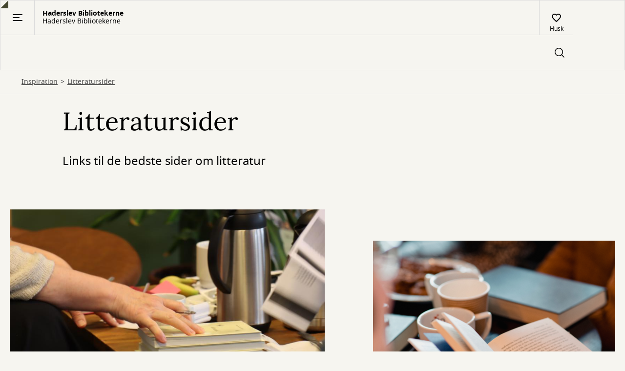

--- FILE ---
content_type: text/html; charset=UTF-8
request_url: https://haderslevbibliotekerne.dk/inspiration/litteratursider
body_size: 21015
content:
<!DOCTYPE html>
<html lang="da" dir="ltr" prefix="og: https://ogp.me/ns#">
    <head>
    <meta charset="utf-8" />
<script type="text/javascript" id="ConsentMode" src="/modules/contrib/cookieinformation/js/consent_mode_v2.init.js"></script>
<noscript><style>form.antibot * :not(.antibot-message) { display: none !important; }</style>
</noscript><meta property="og:image" content="https://haderslevbibliotekerne.dk/sites/default/files/styles/open_graph/public/2024-06/Inspiration%20udstilling%20besk.png?h=c166572b&amp;itok=8bNgsqqR" />
<meta property="og:image:url" content="https://haderslevbibliotekerne.dk/sites/default/files/styles/open_graph/public/2024-06/Inspiration%20udstilling%20besk.png?h=c166572b&amp;itok=8bNgsqqR" />
<meta property="og:image:width" content="1200" />
<meta property="og:image:height" content="630" />
<meta name="Generator" content="Drupal 10 (https://www.drupal.org)" />
<meta name="MobileOptimized" content="width" />
<meta name="HandheldFriendly" content="true" />
<meta name="viewport" content="width=device-width, initial-scale=1.0" />
<script type="text/javascript" id="CookieConsent" src="https://policy.app.cookieinformation.com/uc.js" data-culture="da" data-gcm-version="2.0"></script>
<meta name="uuid" content="230aa396-e60f-4883-9e91-b01ab4c0e4a3" />
<meta property="og:site_name" content="Haderslev Bibliotekerne" />
<meta property="og:url" content="https://haderslevbibliotekerne.dk/inspiration/litteratursider" />
<meta property="og:type" content="website" />
<style type="text/css">
    :root {
      --identity-color-h: 65.217391304348 !important;
      --identity-color-s: 19.65811965812% !important;
      --identity-color-l: 22.941176470588% !important;
    }
  </style><link rel="canonical" href="https://haderslevbibliotekerne.dk/inspiration/litteratursider" />
<link rel="shortlink" href="https://haderslevbibliotekerne.dk/node/81" />

    <title>Litteratursider | Haderslev Bibliotekerne</title>
        <link rel="preload" fetchpriority="low" href="/themes/custom/novel/assets/dpl-design-system/fonts/gochi-hand-v19-latin-regular.woff2" as="font" type="font/woff2" crossorigin="anonymous"/>
    <link rel="preload" fetchpriority="low" href="/themes/custom/novel/assets/dpl-design-system/fonts/lora-v26-latin-italic.woff2" as="font" type="font/woff2" crossorigin="anonymous"/>
    <link rel="preload" href="/themes/custom/novel/assets/dpl-design-system/fonts/lora-v26-latin-regular.woff2" as="font" type="font/woff2" crossorigin="anonymous"/>
    <link rel="preload" href="/themes/custom/novel/assets/dpl-design-system/fonts/notosans-regular-webfont.woff2" as="font" type="font/woff2" crossorigin="anonymous"/>
    <link rel="preload" href="/themes/custom/novel/assets/dpl-design-system/fonts/notosans-medium-webfont.woff2" as="font" type="font/woff2" crossorigin="anonymous"/>
    <link rel="preload" href="/themes/custom/novel/assets/dpl-design-system/fonts/notosans-bold-webfont.woff2" as="font" type="font/woff2" crossorigin="anonymous"/>
    <link rel="stylesheet" media="all" href="/core/themes/stable9/css/system/components/align.module.css?t99msx" />
<link rel="stylesheet" media="all" href="/core/themes/stable9/css/system/components/fieldgroup.module.css?t99msx" />
<link rel="stylesheet" media="all" href="/core/themes/stable9/css/system/components/container-inline.module.css?t99msx" />
<link rel="stylesheet" media="all" href="/core/themes/stable9/css/system/components/clearfix.module.css?t99msx" />
<link rel="stylesheet" media="all" href="/core/themes/stable9/css/system/components/details.module.css?t99msx" />
<link rel="stylesheet" media="all" href="/core/themes/stable9/css/system/components/hidden.module.css?t99msx" />
<link rel="stylesheet" media="all" href="/core/themes/stable9/css/system/components/item-list.module.css?t99msx" />
<link rel="stylesheet" media="all" href="/core/themes/stable9/css/system/components/js.module.css?t99msx" />
<link rel="stylesheet" media="all" href="/core/themes/stable9/css/system/components/nowrap.module.css?t99msx" />
<link rel="stylesheet" media="all" href="/core/themes/stable9/css/system/components/position-container.module.css?t99msx" />
<link rel="stylesheet" media="all" href="/core/themes/stable9/css/system/components/reset-appearance.module.css?t99msx" />
<link rel="stylesheet" media="all" href="/core/themes/stable9/css/system/components/resize.module.css?t99msx" />
<link rel="stylesheet" media="all" href="/core/themes/stable9/css/system/components/system-status-counter.css?t99msx" />
<link rel="stylesheet" media="all" href="/core/themes/stable9/css/system/components/system-status-report-counters.css?t99msx" />
<link rel="stylesheet" media="all" href="/core/themes/stable9/css/system/components/system-status-report-general-info.css?t99msx" />
<link rel="stylesheet" media="all" href="/core/themes/stable9/css/system/components/tablesort.module.css?t99msx" />
<link rel="stylesheet" media="all" href="/modules/custom/dpl_admin/assets/dpl_frontend.css?t99msx" />
<link rel="stylesheet" media="all" href="/libraries/dpl-react/components.css?t99msx" />
<link rel="stylesheet" media="all" href="/modules/contrib/paragraphs/css/paragraphs.unpublished.css?t99msx" />
<link rel="stylesheet" media="all" href="/themes/custom/novel/assets/dpl-design-system/css/base.css?t99msx" />
<link rel="stylesheet" media="all" href="/themes/custom/novel/css/novel.css?t99msx" />

    
  </head>
  <body>
        <a href="#main-content" class="visually-hidden focusable">
      Gå til hovedindhold
    </a>
    
      <div class="dialog-off-canvas-main-canvas" data-off-canvas-main-canvas>
    
<div class="overflow-hidden">
  
<header class="header">
    <div class="header__logo-desktop">
            
<a href="/" class="logo" aria-label="Go to frontpage">
  <figure class="logo__content">
          <img src="/sites/default/files/styles/logo/public/KB_bibliotekerne_sort.png?itok=wVf1p72w" alt="" />


        <div class="logo__description  logo__description--has-image">
      <p class="logo__library-name">Haderslev Bibliotekerne</p>
      <p>Haderslev Bibliotekerne</p>
    </div>
  </figure>
</a>

    </div>
    <div class="header__menu">
        <nav class="header__menu-first" aria-label="Primary site navigation">
            <div>
                <div class="header__menu-navigation-mobile">
                  <button
                  class="header__button header__button--right-border"
                  id="header-sidebar-nav__toggle"
                  aria-controls="sidebarNav"
                  aria-expanded="false"
                  >
                    <div class="pagefold-parent--small
                    header__menu-navigation-pagefold">
                        <div class="pagefold-triangle--small"></div>
                        <img width="20" height="14" src="/themes/custom/novel/assets/dpl-design-system/icons/basic/icon-menu.svg" alt="List of bookmarks"/>
                    </div>
                  </button>
                  <div class="header__menu-navigation-logo">
                    
<a href="/" class="logo" aria-label="Go to frontpage">
  <figure class="logo__content">
          <img src="/sites/default/files/styles/logo/public/KB_bibliotekerne_sort.png?itok=wVf1p72w" alt="" />


        <div class="logo__description  logo__description--has-image">
      <p class="logo__library-name">Haderslev Bibliotekerne</p>
      <p>Haderslev Bibliotekerne</p>
    </div>
  </figure>
</a>

                  </div>
                </div>
                <ul class="header__menu-navigation">
      <li class="header__menu-navigation-item">
      <a href="/arrangementer" class="header__menu-navigation-link hide-linkstyle" data-drupal-link-system-path="events">Det sker</a>
    </li>
      <li class="header__menu-navigation-item">
      <a href="/tilbud" class="header__menu-navigation-link hide-linkstyle" data-drupal-link-system-path="node/391">Tilbud</a>
    </li>
      <li class="header__menu-navigation-item">
      <a href="/digitalt" class="header__menu-navigation-link hide-linkstyle" data-drupal-link-system-path="node/57">Digitalt</a>
    </li>
      <li class="header__menu-navigation-item">
      <a href="/inspiration" class="header__menu-navigation-link hide-linkstyle" data-drupal-link-system-path="node/149">Inspiration</a>
    </li>
      <li class="header__menu-navigation-item">
      <a href="/hjaelp" class="header__menu-navigation-link hide-linkstyle" data-drupal-link-system-path="node/58">Hjælp</a>
    </li>
      <li class="header__menu-navigation-item">
      <a href="/borgerservice-pa-gram-og-vojens-bibliotek" class="header__menu-navigation-link hide-linkstyle" data-drupal-link-system-path="node/36">Borgerservice</a>
    </li>
      <li class="header__menu-navigation-item">
      <a href="/opret-bruger" class="header__menu-navigation-link hide-linkstyle" data-drupal-link-system-path="node/8">Opret bruger</a>
    </li>
      <li class="header__menu-navigation-item">
      <a href="/biblioteker" class="header__menu-navigation-link hide-linkstyle" data-drupal-link-system-path="branches">Åbningstider</a>
    </li>
      <li class="header__menu-navigation-item">
      <a href="https://haderslevbibliotekerne.us3.list-manage.com/subscribe?u=bd33d0008dc0307ee252d4496&amp;id=904f6b7891" class="header__menu-navigation-link hide-linkstyle">Bispebrevet</a>
    </li>
      <li class="header__menu-navigation-item">
      <a href="https://go.haderslevbibliotekerne.dk" class="header__menu-navigation-link hide-linkstyle">GO</a>
    </li>
  </ul>

            </div>
      <div  data-dpl-app="menu" data-page-size-desktop="25" data-page-size-mobile="25" data-blacklisted-pickup-branches-config="" data-branches-config="[{&quot;branchId&quot;:&quot;DK-751001&quot;,&quot;title&quot;:&quot;Gram Bibliotek&quot;},{&quot;branchId&quot;:&quot;DK-751000&quot;,&quot;title&quot;:&quot;Haderslev Bibliotek&quot;},{&quot;branchId&quot;:&quot;DK-751002&quot;,&quot;title&quot;:&quot;Vojens Bibliotek&quot;}]" data-expiration-warning-days-before-config="9" data-menu-navigation-data-config="[{&quot;name&quot;:&quot;Dit overblik&quot;,&quot;link&quot;:&quot;https:\/\/haderslevbibliotekerne.dk\/user\/me\/dashboard&quot;,&quot;dataId&quot;:&quot;40&quot;},{&quot;name&quot;:&quot;L\u00e5n&quot;,&quot;link&quot;:&quot;https:\/\/haderslevbibliotekerne.dk\/user\/me\/loans&quot;,&quot;dataId&quot;:&quot;1&quot;},{&quot;name&quot;:&quot;Reserveringer&quot;,&quot;link&quot;:&quot;https:\/\/haderslevbibliotekerne.dk\/user\/me\/reservations&quot;,&quot;dataId&quot;:&quot;2&quot;},{&quot;name&quot;:&quot;Huskeliste&quot;,&quot;link&quot;:&quot;https:\/\/haderslevbibliotekerne.dk\/user\/me\/favorites&quot;,&quot;dataId&quot;:&quot;20&quot;},{&quot;name&quot;:&quot;Gebyrer &amp; erstatninger&quot;,&quot;link&quot;:&quot;https:\/\/haderslevbibliotekerne.dk\/user\/me\/fees&quot;,&quot;dataId&quot;:&quot;4&quot;}]" data-reservation-detail-allow-remove-ready-reservations-config="1" data-interest-periods-config="{&quot;interestPeriods&quot;:[{&quot;value&quot;:30,&quot;label&quot;:&quot;1 m\u00e5ned&quot;},{&quot;value&quot;:90,&quot;label&quot;:&quot;3 m\u00e5neder&quot;},{&quot;value&quot;:180,&quot;label&quot;:&quot;6 m\u00e5neder&quot;}],&quot;defaultInterestPeriod&quot;:{&quot;value&quot;:&quot;180&quot;,&quot;label&quot;:&quot;6 m\u00e5neder&quot;}}" data-fees-page-url="/user/me/fees" data-menu-login-url="https://haderslevbibliotekerne.dk/login?current-path=/user/me/dashboard" data-menu-sign-up-url="/opret-bruger" data-menu-view-your-profile-text-url="https://haderslevbibliotekerne.dk/user/me" data-user-profile-url="https://haderslevbibliotekerne.dk/user/me" data-menu-authenticated-close-button-text="Luk brugermenu" data-menu-authenticated-modal-description-text="Brugermodalen" data-menu-log-out-text="Log ud" data-menu-login-text="Log ind" data-menu-not-authenticated-close-button-text="Luk brugermenu" data-menu-not-authenticated-modal-description-text="Brugermodal til at logge ind eller oprette bruger" data-menu-notification-loans-expired-text="Overskredne lån" data-menu-notification-loans-expiring-soon-text="Under 6 dage" data-menu-notification-ready-for-pickup-text="Reserveringer klar til afhentning" data-menu-notifications-menu-aria-label-text="Notifikations menu" data-menu-profile-links-aria-label-text="Links til dit låneoverblik" data-menu-sign-up-text="Opret bruger" data-menu-user-profile-url-text="Brugerprofil" data-menu-user-icon-aria-label-logged-out-text="Åben Log ind-menuen" data-menu-user-icon-aria-label-text="Åben brugermenuen" data-menu-view-your-profile-text="Dit overblik" data-reservations-ready-for-pickup-text="Reserveringer klar til lån" data-fbi-base-url="https://fbi-api.dbc.dk/fbcms-soeg/graphql" data-fbi-local-base-url="https://fbi-api.dbc.dk/fbcms-soeg/graphql" data-fbi-global-base-url="https://fbi-api.dbc.dk/fbcms-vis/graphql" data-cover-base-url="https://cover.dandigbib.org" data-material-list-base-url="https://prod.materiallist.dandigbib.org" data-fbs-base-url="https://fbs-openplatform.dbc.dk" data-publizon-base-url="https://pubhub-openplatform.dbc.dk" data-fee-page-url="https://haderslevbibliotekerne.dk/user/me/fees" data-physical-loans-url="https://haderslevbibliotekerne.dk/user/me/loans" data-userinfo-url="https://login.bib.dk/userinfo/" data-dpl-cms-base-url="https://haderslevbibliotekerne.dk" data-search-url="/search" data-advanced-search-url="/advancedsearch" data-material-url="/work/:workid" data-logout-url="https://haderslevbibliotekerne.dk/logout" data-auth-url="/login" data-dashboard-url="/user/me/dashboard" data-view-fees-and-compensation-rates-url="/takster" data-zero-hits-search-url="/din-sogning-har-0-resultater" data-blocked-patron-e-link-url="/node/92" data-reservations-url="https://haderslevbibliotekerne.dk/user/me/reservations" data-blocked-patron-close-modal-aria-label-text="Luk pop-up til blokeret bruger" data-blocked-patron-d-body-text="Du kan derfor ikke reservere, låne eller forny lån. Kontakt biblioteket for yderligere information " data-blocked-patron-d-title-text="Din bruger er blokeret" data-blocked-patron-e-body-text="Du kan derfor ikke reservere, låne eller forny lån. Kontakt biblioteket for yderligere information" data-blocked-patron-e-link-text="Betal dine gebyrer og erstatninger her" data-blocked-patron-e-title-text="Du har overskredet gebyrgrænsen" data-blocked-patron-f-body-text="Du kan derfor ikke reservere, låne eller forny lån. Kontakt biblioteket for yderligere information " data-blocked-patron-f-title-text="Din bruger er blokeret" data-blocked-patron-modal-aria-description-text="Denne pop-up advarer dig om at din bruger er blokeret" data-blocked-patron-o-body-text="Du kan derfor ikke reservere, låne eller forny lån. Kontakt biblioteket for yderligere information " data-blocked-patron-o-title-text="Du kan derfor ikke reservere, låne eller forny lån. Kontakt biblioteket for yderligere information " data-blocked-patron-s-body-text="Du kan derfor ikke reservere, låne eller forny lån. Kontakt biblioteket for yderligere information " data-blocked-patron-s-title-text="Din bruger er blokeret" data-blocked-patron-u-body-text="Du kan derfor ikke reservere, låne eller forny lån. Kontakt biblioteket for yderligere information" data-blocked-patron-u-title-text="Din bruger er blokeret" data-blocked-patron-w-body-text="Du kan derfor ikke reservere, låne eller forny lån. Kontakt biblioteket for yderligere information." data-blocked-patron-w-title-text="Din bruger er blokeret" data-accept-modal-accept-button-text="Ja, forny" data-accept-modal-are-you-sure-text="Er du sikker på at du vil forny?" data-accept-modal-aria-description-text="Accepter" data-accept-modal-aria-label-text="Accepter" data-accept-modal-body-text="Hvis du kun fornyer nogle af dine lån, risikerer du at dit gebyr bliver forhøjet, fordi dine lån opsplittes i flere" data-accept-modal-cancel-button-text="Forny ikke" data-accept-modal-header-text="Dit gebyr kan blive forhøjet" data-add-to-favorites-aria-label-text="tilføj @title til huskelisten" data-alert-error-close-text="Luk" data-alert-error-message-text="Der opstod en uventet fejl - du kan prøve at opdatere siden, prøve igen senere eller kontakte biblioteket." data-autosuggest-animated-series-category-text="Animeret serie" data-autosuggest-audio-book-category-text="Lydbøger" data-autosuggest-book-category-text="Bøger" data-autosuggest-ebook-category-text="E-bøger" data-autosuggest-film-category-text="Film" data-autosuggest-game-category-text="Spil" data-autosuggest-music-category-text="Musik" data-availability-available-text="Tilgængelig" data-availability-unavailable-text="Udlånt" data-by-author-text="af" data-change-interest-period-text="Skift interesseperiode" data-change-pickup-location-text="Skift afhentningsbibliotek" data-choose-one-text="Vælg" data-close-modal-aria-label-email-text="Luk pop-up til at skifte email" data-close-modal-aria-label-interest-period-text="Luk pop-up til at skifte interesseperiode" data-close-modal-aria-label-pickup-text="Luk pop-up til at skifte afhentningssted" data-close-modal-aria-label-sms-text="Luk pop-up" data-dashboard-number-in-line-text="Nummer @count i køen" data-delete-reservation-modal-aria-description-text="Denne knap åbner en pop-up som gør det muligt at slette en eller flere reserveringer" data-delete-reservation-modal-button-text="OK" data-delete-reservation-modal-close-modal-text="Luk pop-up til at slette reservering" data-delete-reservation-modal-delete-button-text="{&quot;type&quot;:&quot;plural&quot;,&quot;text&quot;:[&quot;Slet reservering&quot;,&quot;Slet reserveringer&quot;]}" data-delete-reservation-modal-delete-processing-text="Indlæser..." data-delete-reservation-modal-delete-question-text="{&quot;type&quot;:&quot;plural&quot;,&quot;text&quot;:[&quot;Vil du slette din reservering?&quot;,&quot;\u00d8nsker du at annullere dine reservationer?&quot;]}" data-delete-reservation-modal-errors-status-text="Noget gik galt. Prøv igen senere" data-delete-reservation-modal-errors-title-text="Din reservering kunne ikke slettes" data-delete-reservation-modal-success-status-text="{&quot;type&quot;:&quot;plural&quot;,&quot;text&quot;:[&quot;En reservering blev slettet&quot;,&quot;@count reserveringer blev slettet&quot;]}" data-delete-reservation-modal-success-title-text="{&quot;type&quot;:&quot;plural&quot;,&quot;text&quot;:[&quot;Din reservering er slettet&quot;,&quot;Dine reserveringer er slettet&quot;]}" data-delete-reservation-modal-header-text="{&quot;type&quot;:&quot;plural&quot;,&quot;text&quot;:[&quot;Slet reservering&quot;,&quot;Slet reserveringer&quot;]}" data-delete-reservation-modal-not-regrettable-text="Du kan ikke fortryde" data-digital-reservations-header-text="Digitale reserveringer på eReolen" data-et-al-text="et al." data-error-boundary-alert-body-button-aria-text="Luk fejlbesked" data-find-on-shelf-expand-button-explanation-text="Forklarende tekst til Find på hylden-knap" data-find-on-shelf-table-description-text="
Find @work på hylden i @branch" data-group-modal-button-text="Forny (@count)" data-group-modal-checkbox-text="Vælg alle" data-group-modal-due-date-aria-description-text="Denne pop-up grupperer lån efter afleveringsdato og gør det muligt at forny disse lån" data-group-modal-due-date-header-text="Afleveringsfrist @date" data-group-modal-due-date-link-to-page-with-fees-text="Se vores takster" data-group-modal-due-date-material-text="Afleveringsfrist @date" data-group-modal-due-date-digital-material-text="Udløber automatisk @date" data-group-modal-due-date-renew-loan-close-modal-aria-label-text="Luk pop-up til at forny lån" data-group-modal-due-date-warning-loan-overdue-text="Afleveringsfristen er overskredet, du vil derfor blive pålagt et gebyr når du afleverer" data-group-modal-go-to-material-text="Se detaljer" data-group-modal-hidden-label-checkbox-on-material-text="Vælg @label til fornyelse" data-group-modal-loans-aria-description-text="Denne pop-up gør det muligt at forny dine lån" data-group-modal-loans-close-modal-aria-label-text="Luk pop-up med grupperede lån" data-group-modal-renew-loan-denied-inter-library-loan-text="Udlånt af et andet bibliotek" data-group-modal-renew-loan-denied-max-renewals-reached-text="Kan ikke fornyes yderligere" data-group-modal-renew-loan-denied-reserved-text="Reserveret af en anden låner" data-group-modal-go-to-material-aria-label-text="Gå til detaljer for @label" data-group-modal-reservations-close-modal-aria-label-text="Luk pop-up med grupperede reserveringer" data-group-modal-reservations-loans-aria-description-text="Denne pop-up gør det muligt at slette reserveringer" data-header-dropdown-item-advanced-search-text="Avanceret søgning" data-in-series-text="i serien" data-in-text="i" data-input-placeholder-text="Søg efter bøger, film, musik og mere" data-is-loading-heart-text="Indlæser..." data-loading-text="henter" data-loan-list-additional-materials-text="{&quot;type&quot;:&quot;plural&quot;,&quot;text&quot;:[&quot;+ 1 andet materiale&quot;,&quot;+ @count flere materialer&quot;]}" data-loans-not-overdue-text="Se dine lån og forsøg at forny" data-loans-overdue-text="Overskredne lån" data-loans-soon-overdue-text="Skal snart afleveres" data-material-and-author-text="og" data-material-by-author-text="Af" data-material-details-close-modal-aria-label-text="Luk pop-up med detaljevisning af materiale" data-material-details-digital-due-date-label-text="Udløber automatisk" data-view-material-text="Se materiale" data-material-details-link-to-page-with-fees-text="Se vores takster" data-material-details-loan-date-label-text="Udlånsdato" data-material-details-material-number-label-text="Materialenummer" data-material-details-modal-aria-description-text="Denne pop-up viser detaljer for materialet og gør det muligt at slette en reservering" data-material-details-overdue-text="Udløbet" data-material-details-physical-due-date-label-text="Afleveres" data-material-details-renew-loan-button-text="Forny dine lån" data-material-details-warning-loan-overdue-text="Afleveringsfristen er overskredet, du vil derfor blive pålagt et gebyr når du afleverer" data-modal-reservation-form-no-interest-after-header-description-text="Indstil interesseperiode" data-modal-reservation-form-no-interest-after-header-title-text="Skift udløbsdato for interesseperiode" data-modal-reservation-form-no-interest-after-label-text="Skift interesseperiode" data-modal-reservation-form-pickup-header-title-text="Vælg afhentningsbibliotek" data-modal-reservation-form-pickup-header-description-text="Vælg hvor du vil afhente dine reserveringer" data-modal-reservation-form-pickup-label-text="Skift afhentningssted for din reservering" data-multiselect-all-option-text="Vælg alle" data-no-search-result-text="Din søgning har 0 resultater" data-number-description-text="nr. " data-one-month-text="1 måned" data-one-year-text="1 år" data-order-digital-copy-feedback-borchk-user-blocked-by-agency-text="Borchk-bruger blokeret af agenturtekst" data-order-digital-copy-feedback-borchk-user-no-longer-exist-on-agency-text="Borchk-bruger findes ikke længere hos agentur" data-order-digital-copy-feedback-borchk-user-not-verified-text="Borchk-bruger ikke verificeret" data-order-digital-copy-feedback-button-text="Luk" data-order-digital-copy-feedback-error-agency-not-subscribed-text="Biblioteket abonnerer ikke på tjenesten. Du kan bestille den digitale kopi ved at kontakte biblioteket." data-order-digital-copy-feedback-error-invalid-pickup-branch-text="Afhentningsfilialen er ikke gyldig. Du kan bestille den digitale kopi ved at kontakte biblioteket." data-order-digital-copy-feedback-error-missing-client-configuration-text="Klientkonfigurationen mangler. Du kan bestille den digitale kopi ved at kontakte biblioteket." data-order-digital-copy-feedback-error-missing-municipalityagencyid-text="Fejl - mangler kommunal agentur-ID" data-order-digital-copy-feedback-error-municipalityagencyid-not-found-text="Fejl - kommunal agentur-ID blev ikke fundet" data-order-digital-copy-feedback-error-pid-not-reservable-text="Materialet kan ikke reserveres. Du kan bestille den digitale kopi ved at kontakte biblioteket." data-order-digital-copy-feedback-error-unauthenticated-user-text="Du er ikke logget ind. Du kan bestille en digital kopi ved at kontakte institutionen." data-order-digital-copy-feedback-ok-text="Den digitale kopi er bestilt. Du vil modtage en email, når den digitale kopi er klar." data-order-digital-copy-feedback-title-text="Digital kopi kvittering" data-order-digital-copy-feedback-unknown-user-text="Ukendt bruger" data-out-of-text="ud af" data-patron-contact-email-checkbox-text="Modtag e-mails om dine lån, reserveringer osv." data-patron-contact-email-label-text="E-mail" data-patron-contact-info-body-text="Husk at opdatere dine oplysninger, hvis du skifter mobilnummer eller
e-mail." data-patron-contact-info-header-text="KONTAKTOPLYSNINGER" data-patron-contact-phone-checkbox-text="Modtag sms om dine lån, reserveringer osv." data-patron-contact-phone-label-text="Mobilnummer" data-patron-page-change-pincode-body-text="Skift nuværende kode ved at indtaste en ny kode og gem" data-patron-page-change-pincode-header-text="PINKODE" data-patron-page-confirm-pincode-label-text="Bekræft ny pinkode" data-patron-page-phone-input-message-text="Mobilnummeret skal være mellem 6 og 15 cifre " data-pause-reservation-modal-aria-description-text="Denne pop-up gør det muligt at sætte dine fysiske reserveringer på pause" data-pause-reservation-modal-below-inputs-text="Du kan sætte dine reserveringer på pause mens du f.eks. er på ferie." data-pause-reservation-modal-body-text="Sæt dine reserveringer på pause i god tid, da reserverede materialer som allerede er på vej til dig, ikke kan sættes på pause.
Materialer bestilt fra andre kommuners biblioteker, kan ikke sættes på pause." data-pause-reservation-modal-cancel-button-label-text="Fjern pause" data-pause-reservation-modal-close-modal-text="Luk pop-up til at sætte reserveringer på pause" data-pause-reservation-modal-date-range-label-text="Pauseperiode" data-pause-reservation-modal-date-range-placeholder-text="Vælg pauseperiode" data-pause-reservation-modal-header-text="Sæt dine reserveringer på pause" data-pause-reservation-modal-link-text="Læs mere om pausefunktionen" data-pause-reservation-modal-save-button-label-text="Gem" data-physical-reservations-header-text="Reserveringer på fysiske materialer" data-pick-up-latest-text="Hent senest @date på" data-pickup-branches-dropdown-label-text="Vælg afhentningssted" data-pickup-branches-dropdown-nothing-selected-text="Intet valgt" data-patron-page-pincode-label-text="Ny pinkode" data-patron-page-pincode-too-short-validation-text="Pinkoden skal være på @pincodeLengthMin cifre" data-patron-page-pincodes-not-the-same-text="Pinkoderne er ikke identiske" data-pincode-section-description-text="Pinkode skal være 4 cifre" data-publizon-audio-book-text="Lydbog" data-publizon-ebook-text="E-bog" data-publizon-podcast-text="Podcast" data-ready-for-loan-counter-label-text="Klar" data-ready-for-loan-text="Reserveringer klar til afhentning" data-remove-all-reservations-text="{&quot;type&quot;:&quot;plural&quot;,&quot;text&quot;:[&quot;Fjern reservering (@amount)&quot;,&quot;Slet reserveringer (@amount)&quot;]}" data-remove-from-favorites-aria-label-text="fjern @title fra huskelisten" data-renew-button-text="Forny" data-renew-cannot-be-renewed-text="Kan ikke fornyes" data-renew-group-modal-loans-button-text="Ok" data-renew-group-modal-loans-error-status-text="Noget gik galt. Prøv igen senere." data-renew-group-modal-loans-error-title-text="Dine lån kunne ikke fornyes" data-renew-group-modal-loans-no-renewals-possible-error-status-text="Ingen af dine lån kunne fornyes. Kontakt evt. biblioteket." data-renew-group-modal-loans-no-renewals-possible-error-title-text="Ingen lån kunne fornyes" data-renew-group-modal-loans-success-status-text="{&quot;type&quot;:&quot;plural&quot;,&quot;text&quot;:[&quot;1 lån blev fornyet.&quot;,&quot;@count lån blev fornyet.&quot;]}" data-renew-group-modal-loans-success-title-text="Du har fornyet de lån, der kunne fornys" data-renew-material-loan-button-text="Ok" data-renew-material-loan-error-status-text="Noget gik galt. Prøv venligst igen senere." data-renew-material-loan-error-title-text="Dine lån kunne ikke fornyes" data-renew-material-loan-no-renewals-possible-error-status-text="Dit lån kunne ikke fornyes. Kontakt evt. biblioteket." data-renew-material-loan-no-renewals-possible-error-title-text="Lånet kunne ikke fornyes" data-renew-material-loan-success-status-text="1 lån blev fornyet" data-renew-material-loan-success-title-text="Du har fornyet dit lån" data-renew-processing-text="Indlæser..." data-reservation-details-borrow-before-text="Lån før @date" data-reservation-details-button-remove-text="Slet din reservering" data-reservation-details-cancel-text="OK" data-reservation-details-change-text="Gem ændringer" data-reservation-details-date-of-reservation-title-text="Reserveringsdato" data-reservation-details-digital-material-expires-title-text="Lån før" data-reservation-details-expires-text="Din reservering udløber @date!" data-reservation-details-expires-title-text="Afhentningsfrist" data-reservation-details-no-interest-after-title-text="Ikke interesseret efter" data-reservation-details-number-in-queue-label-text="@count i køen" data-reservation-details-others-in-queue-text="Andre står i kø til dette materiale" data-reservation-details-pick-up-at-title-text="Afhentningssted" data-reservation-details-pickup-deadline-title-text="Afhentningsfrist" data-reservation-details-ready-for-loan-text="Reserveringer klar til afhentning" data-reservation-details-remove-digital-reservation-text="Slet din reservering" data-reservation-details-save-text="Gem" data-reservation-details-status-title-text="Status" data-reservation-list-all-empty-text="Du har i øjeblikket 0 reserveringer" data-reservation-list-day-text="dag" data-reservation-list-digital-pickup-text="Online" data-reservation-list-digital-reservations-empty-text="Du har i øjeblikket 0 reserveringer på digitale materialer" data-reservation-list-digital-reservations-header-text="Digitale reserveringer på eReolen" data-reservation-list-first-in-queue-text="Du er forrest i køen" data-reservation-list-header-text="Dine reserveringer" data-reservation-list-loan-before-text="Lån før @date" data-reservation-list-on-hold-aria-text="Reserveringer er sat på pause:" data-reservation-list-pause-reservation-aria-modal-text="Denne knap åbner en pop-up hvor du kan sætte reserveringer på pause" data-reservation-list-pause-reservation-button-text="Indstillinger" data-reservation-list-pause-reservation-on-hold-text="Dine fysiske reserveringer er sat på pause" data-reservation-list-pause-reservation-text="Sæt dine reserveringer på pause" data-reservation-list-physical-reservations-empty-text="Du har i øjeblikket 0 reserveringer på fysiske materialer" data-reservation-list-physical-reservations-header-text="Reserveringer på fysiske materialer" data-reservation-list-ready-for-pickup-empty-text="Du har ingen reserveringer klar til afhentning" data-reservation-list-ready-for-pickup-title-text="Reserveringer klar til afhentning" data-reservation-list-ready-text="Klar" data-reservation-list-status-icon-ready-for-pickup-aria-label-text="Materialet er klar til lån" data-reservation-list-status-icon-queued-aria-label-text="{&quot;type&quot;:&quot;plural&quot;,&quot;text&quot;:[&quot;Du er den eneste i k\u00f8 til dette materiale&quot;,&quot;Der st\u00e5r @count i k\u00f8 foran dig&quot;]}" data-reservation-list-status-icon-ready-in-aria-label-text="{&quot;type&quot;:&quot;plural&quot;,&quot;text&quot;:[&quot;Materialet er klar til l\u00e5n om en dag&quot;,&quot;Materialet er klar om @count dage&quot;]}" data-reservation-status-button-text="Luk" data-reservation-list-you-are-in-queue-text="Du er i reserveringskø" data-reservation-list-available-in-text="Klar til lån om @count dage" data-reservation-list-days-text="dage" data-reservation-list-in-queue-text="I kø" data-reservation-list-number-in-queue-text="Der er @count i kø før dig" data-reservation-pick-up-latest-text="Hent senest @date på" data-reservations-still-in-queue-for-text="Dine reserveringer i kø" data-reservations-ready-text="Reservering klar til afhentning" data-result-pager-status-text="Viser @itemsShown ud af @hitcount elementer" data-reservation-success-sub-title-text="Klik på knappen for at lukke vinduet" data-reservation-success-title-text="Din reservering er blevet ændret" data-search-header-dropdown-text="Dropdown med yderligere søgefunktioner" data-search-header-favorites-text="Husk" data-search-header-login-text="Log ind" data-save-button-text="Gem" data-screen-reader-modal-description-email-text="Skærmlæser modulbeskrivelse for email" data-screen-reader-modal-description-interest-period-text="Beskrivelse til skærmlæser af pop-up vedr. interesseperiode" data-screen-reader-modal-description-pickup-text="Beskrivelse til skærmlæser af pop-up vedr. valg af afhentningsbibliotek" data-screen-reader-modal-description-sms-text="Skærmlæser modulbeskrivelse til sms" data-search-header-icon-alt-text="Søgeknap" data-search-header-input-label-text="Søgeheader input" data-search-no-valid-characters-error-text="Input skal indeholde minimum ét tegn" data-shift-text="Skift" data-show-more-text="vis flere" data-six-months-text="6 måneder" data-status-badge-warning-text="Udløber snart" data-string-suggestion-author-text="Forfatter" data-string-suggestion-topic-text="Emne" data-string-suggestion-work-text="Titel" data-subject-number-text="Emnetal" data-three-months-text="3 måneder" data-two-months-text="2 måneder" data-agency-config="{&quot;id&quot;:&quot;751000&quot;}" data-reservation-details-config="{&quot;allowRemoveReadyReservations&quot;:1}" data-error-messages-config="{&quot;containerId&quot;:&quot;dpl-react-apps-error-messages&quot;,&quot;shouldOnlyShowOneError&quot;:true}"></div>

            <div class="header__button-responsive-switch">
                              <div  data-dpl-app="opening-hours-sidebar" data-opening-hours-sidebar-branches-config="[{&quot;branch_id&quot;:&quot;10&quot;,&quot;name&quot;:&quot;Haderslev Bibliotek&quot;,&quot;link&quot;:&quot;\/haderslev-bibliotek&quot;,&quot;promoted&quot;:true},{&quot;branch_id&quot;:&quot;11&quot;,&quot;name&quot;:&quot;Vojens Bibliotek &quot;,&quot;link&quot;:&quot;\/vojens-bibliotek&quot;,&quot;promoted&quot;:true},{&quot;branch_id&quot;:&quot;12&quot;,&quot;name&quot;:&quot;Gram Bibliotek&quot;,&quot;link&quot;:&quot;\/gram-bibliotek&quot;,&quot;promoted&quot;:false},{&quot;branch_id&quot;:&quot;65&quot;,&quot;name&quot;:&quot;M\u00e5nen&quot;,&quot;link&quot;:&quot;\/manen&quot;,&quot;promoted&quot;:false},{&quot;branch_id&quot;:&quot;66&quot;,&quot;name&quot;:&quot;H\u00e5ndv\u00e6rkeriet&quot;,&quot;link&quot;:&quot;\/handvaerkeriet&quot;,&quot;promoted&quot;:false},{&quot;branch_id&quot;:&quot;153&quot;,&quot;name&quot;:&quot;Kulturhuset Bispen&quot;,&quot;link&quot;:&quot;\/kulturhuset-bispen&quot;,&quot;promoted&quot;:false},{&quot;branch_id&quot;:&quot;352&quot;,&quot;name&quot;:&quot;Streetdome&quot;,&quot;link&quot;:&quot;\/streetdome&quot;,&quot;promoted&quot;:false},{&quot;branch_id&quot;:&quot;353&quot;,&quot;name&quot;:&quot;Kosmorama&quot;,&quot;link&quot;:&quot;\/kosmorama&quot;,&quot;promoted&quot;:false},{&quot;branch_id&quot;:&quot;365&quot;,&quot;name&quot;:&quot;Haderslev Bibliotekerne&quot;,&quot;link&quot;:&quot;\/haderslev-bibliotekerne&quot;,&quot;promoted&quot;:false}]" data-opening-hours-text="Åbningstider" data-opening-hours-sidebar-title-text="Dagens åbningstider" data-opening-hours-sidebar-link-text="Gå til @branchName" data-fbi-base-url="https://fbi-api.dbc.dk/fbcms-soeg/graphql" data-fbi-local-base-url="https://fbi-api.dbc.dk/fbcms-soeg/graphql" data-fbi-global-base-url="https://fbi-api.dbc.dk/fbcms-vis/graphql" data-cover-base-url="https://cover.dandigbib.org" data-material-list-base-url="https://prod.materiallist.dandigbib.org" data-fbs-base-url="https://fbs-openplatform.dbc.dk" data-publizon-base-url="https://pubhub-openplatform.dbc.dk" data-size="small" data-fee-page-url="https://haderslevbibliotekerne.dk/user/me/fees" data-physical-loans-url="https://haderslevbibliotekerne.dk/user/me/loans" data-userinfo-url="https://login.bib.dk/userinfo/" data-dpl-cms-base-url="https://haderslevbibliotekerne.dk" data-search-url="/search" data-advanced-search-url="/advancedsearch" data-material-url="/work/:workid" data-logout-url="https://haderslevbibliotekerne.dk/logout" data-auth-url="/login" data-dashboard-url="/user/me/dashboard" data-view-fees-and-compensation-rates-url="/takster" data-zero-hits-search-url="/din-sogning-har-0-resultater" data-blocked-patron-e-link-url="/node/92" data-reservations-url="https://haderslevbibliotekerne.dk/user/me/reservations" data-blocked-patron-close-modal-aria-label-text="Luk pop-up til blokeret bruger" data-blocked-patron-d-body-text="Du kan derfor ikke reservere, låne eller forny lån. Kontakt biblioteket for yderligere information " data-blocked-patron-d-title-text="Din bruger er blokeret" data-blocked-patron-e-body-text="Du kan derfor ikke reservere, låne eller forny lån. Kontakt biblioteket for yderligere information" data-blocked-patron-e-link-text="Betal dine gebyrer og erstatninger her" data-blocked-patron-e-title-text="Du har overskredet gebyrgrænsen" data-blocked-patron-f-body-text="Du kan derfor ikke reservere, låne eller forny lån. Kontakt biblioteket for yderligere information " data-blocked-patron-f-title-text="Din bruger er blokeret" data-blocked-patron-modal-aria-description-text="Denne pop-up advarer dig om at din bruger er blokeret" data-blocked-patron-o-body-text="Du kan derfor ikke reservere, låne eller forny lån. Kontakt biblioteket for yderligere information " data-blocked-patron-o-title-text="Du kan derfor ikke reservere, låne eller forny lån. Kontakt biblioteket for yderligere information " data-blocked-patron-s-body-text="Du kan derfor ikke reservere, låne eller forny lån. Kontakt biblioteket for yderligere information " data-blocked-patron-s-title-text="Din bruger er blokeret" data-blocked-patron-u-body-text="Du kan derfor ikke reservere, låne eller forny lån. Kontakt biblioteket for yderligere information" data-blocked-patron-u-title-text="Din bruger er blokeret" data-blocked-patron-w-body-text="Du kan derfor ikke reservere, låne eller forny lån. Kontakt biblioteket for yderligere information." data-blocked-patron-w-title-text="Din bruger er blokeret" data-accept-modal-accept-button-text="Ja, forny" data-accept-modal-are-you-sure-text="Er du sikker på at du vil forny?" data-accept-modal-aria-description-text="Accepter" data-accept-modal-aria-label-text="Accepter" data-accept-modal-body-text="Hvis du kun fornyer nogle af dine lån, risikerer du at dit gebyr bliver forhøjet, fordi dine lån opsplittes i flere" data-accept-modal-cancel-button-text="Forny ikke" data-accept-modal-header-text="Dit gebyr kan blive forhøjet" data-add-to-favorites-aria-label-text="tilføj @title til huskelisten" data-alert-error-close-text="Luk" data-alert-error-message-text="Der opstod en uventet fejl - du kan prøve at opdatere siden, prøve igen senere eller kontakte biblioteket." data-autosuggest-animated-series-category-text="Animeret serie" data-autosuggest-audio-book-category-text="Lydbøger" data-autosuggest-book-category-text="Bøger" data-autosuggest-ebook-category-text="E-bøger" data-autosuggest-film-category-text="Film" data-autosuggest-game-category-text="Spil" data-autosuggest-music-category-text="Musik" data-availability-available-text="Tilgængelig" data-availability-unavailable-text="Udlånt" data-by-author-text="af" data-change-interest-period-text="Skift interesseperiode" data-change-pickup-location-text="Skift afhentningsbibliotek" data-choose-one-text="Vælg" data-close-modal-aria-label-email-text="Luk pop-up til at skifte email" data-close-modal-aria-label-interest-period-text="Luk pop-up til at skifte interesseperiode" data-close-modal-aria-label-pickup-text="Luk pop-up til at skifte afhentningssted" data-close-modal-aria-label-sms-text="Luk pop-up" data-dashboard-number-in-line-text="Nummer @count i køen" data-delete-reservation-modal-aria-description-text="Denne knap åbner en pop-up som gør det muligt at slette en eller flere reserveringer" data-delete-reservation-modal-button-text="OK" data-delete-reservation-modal-close-modal-text="Luk pop-up til at slette reservering" data-delete-reservation-modal-delete-button-text="{&quot;type&quot;:&quot;plural&quot;,&quot;text&quot;:[&quot;Slet reservering&quot;,&quot;Slet reserveringer&quot;]}" data-delete-reservation-modal-delete-processing-text="Indlæser..." data-delete-reservation-modal-delete-question-text="{&quot;type&quot;:&quot;plural&quot;,&quot;text&quot;:[&quot;Vil du slette din reservering?&quot;,&quot;\u00d8nsker du at annullere dine reservationer?&quot;]}" data-delete-reservation-modal-errors-status-text="Noget gik galt. Prøv igen senere" data-delete-reservation-modal-errors-title-text="Din reservering kunne ikke slettes" data-delete-reservation-modal-success-status-text="{&quot;type&quot;:&quot;plural&quot;,&quot;text&quot;:[&quot;En reservering blev slettet&quot;,&quot;@count reserveringer blev slettet&quot;]}" data-delete-reservation-modal-success-title-text="{&quot;type&quot;:&quot;plural&quot;,&quot;text&quot;:[&quot;Din reservering er slettet&quot;,&quot;Dine reserveringer er slettet&quot;]}" data-delete-reservation-modal-header-text="{&quot;type&quot;:&quot;plural&quot;,&quot;text&quot;:[&quot;Slet reservering&quot;,&quot;Slet reserveringer&quot;]}" data-delete-reservation-modal-not-regrettable-text="Du kan ikke fortryde" data-digital-reservations-header-text="Digitale reserveringer på eReolen" data-et-al-text="et al." data-error-boundary-alert-body-button-aria-text="Luk fejlbesked" data-find-on-shelf-expand-button-explanation-text="Forklarende tekst til Find på hylden-knap" data-find-on-shelf-table-description-text="
Find @work på hylden i @branch" data-group-modal-button-text="Forny (@count)" data-group-modal-checkbox-text="Vælg alle" data-group-modal-due-date-aria-description-text="Denne pop-up grupperer lån efter afleveringsdato og gør det muligt at forny disse lån" data-group-modal-due-date-header-text="Afleveringsfrist @date" data-group-modal-due-date-link-to-page-with-fees-text="Se vores takster" data-group-modal-due-date-material-text="Afleveringsfrist @date" data-group-modal-due-date-digital-material-text="Udløber automatisk @date" data-group-modal-due-date-renew-loan-close-modal-aria-label-text="Luk pop-up til at forny lån" data-group-modal-due-date-warning-loan-overdue-text="Afleveringsfristen er overskredet, du vil derfor blive pålagt et gebyr når du afleverer" data-group-modal-go-to-material-text="Se detaljer" data-group-modal-hidden-label-checkbox-on-material-text="Vælg @label til fornyelse" data-group-modal-loans-aria-description-text="Denne pop-up gør det muligt at forny dine lån" data-group-modal-loans-close-modal-aria-label-text="Luk pop-up med grupperede lån" data-group-modal-renew-loan-denied-inter-library-loan-text="Udlånt af et andet bibliotek" data-group-modal-renew-loan-denied-max-renewals-reached-text="Kan ikke fornyes yderligere" data-group-modal-renew-loan-denied-reserved-text="Reserveret af en anden låner" data-group-modal-go-to-material-aria-label-text="Gå til detaljer for @label" data-group-modal-reservations-close-modal-aria-label-text="Luk pop-up med grupperede reserveringer" data-group-modal-reservations-loans-aria-description-text="Denne pop-up gør det muligt at slette reserveringer" data-header-dropdown-item-advanced-search-text="Avanceret søgning" data-in-series-text="i serien" data-in-text="i" data-input-placeholder-text="Søg efter bøger, film, musik og mere" data-is-loading-heart-text="Indlæser..." data-loading-text="henter" data-loan-list-additional-materials-text="{&quot;type&quot;:&quot;plural&quot;,&quot;text&quot;:[&quot;+ 1 andet materiale&quot;,&quot;+ @count flere materialer&quot;]}" data-loans-not-overdue-text="Se dine lån og forsøg at forny" data-loans-overdue-text="Overskredne lån" data-loans-soon-overdue-text="Skal snart afleveres" data-material-and-author-text="og" data-material-by-author-text="Af" data-material-details-close-modal-aria-label-text="Luk pop-up med detaljevisning af materiale" data-material-details-digital-due-date-label-text="Udløber automatisk" data-view-material-text="Se materiale" data-material-details-link-to-page-with-fees-text="Se vores takster" data-material-details-loan-date-label-text="Udlånsdato" data-material-details-material-number-label-text="Materialenummer" data-material-details-modal-aria-description-text="Denne pop-up viser detaljer for materialet og gør det muligt at slette en reservering" data-material-details-overdue-text="Udløbet" data-material-details-physical-due-date-label-text="Afleveres" data-material-details-renew-loan-button-text="Forny dine lån" data-material-details-warning-loan-overdue-text="Afleveringsfristen er overskredet, du vil derfor blive pålagt et gebyr når du afleverer" data-modal-reservation-form-no-interest-after-header-description-text="Indstil interesseperiode" data-modal-reservation-form-no-interest-after-header-title-text="Skift udløbsdato for interesseperiode" data-modal-reservation-form-no-interest-after-label-text="Skift interesseperiode" data-modal-reservation-form-pickup-header-title-text="Vælg afhentningsbibliotek" data-modal-reservation-form-pickup-header-description-text="Vælg hvor du vil afhente dine reserveringer" data-modal-reservation-form-pickup-label-text="Skift afhentningssted for din reservering" data-multiselect-all-option-text="Vælg alle" data-no-search-result-text="Din søgning har 0 resultater" data-number-description-text="nr. " data-one-month-text="1 måned" data-one-year-text="1 år" data-order-digital-copy-feedback-borchk-user-blocked-by-agency-text="Borchk-bruger blokeret af agenturtekst" data-order-digital-copy-feedback-borchk-user-no-longer-exist-on-agency-text="Borchk-bruger findes ikke længere hos agentur" data-order-digital-copy-feedback-borchk-user-not-verified-text="Borchk-bruger ikke verificeret" data-order-digital-copy-feedback-button-text="Luk" data-order-digital-copy-feedback-error-agency-not-subscribed-text="Biblioteket abonnerer ikke på tjenesten. Du kan bestille den digitale kopi ved at kontakte biblioteket." data-order-digital-copy-feedback-error-invalid-pickup-branch-text="Afhentningsfilialen er ikke gyldig. Du kan bestille den digitale kopi ved at kontakte biblioteket." data-order-digital-copy-feedback-error-missing-client-configuration-text="Klientkonfigurationen mangler. Du kan bestille den digitale kopi ved at kontakte biblioteket." data-order-digital-copy-feedback-error-missing-municipalityagencyid-text="Fejl - mangler kommunal agentur-ID" data-order-digital-copy-feedback-error-municipalityagencyid-not-found-text="Fejl - kommunal agentur-ID blev ikke fundet" data-order-digital-copy-feedback-error-pid-not-reservable-text="Materialet kan ikke reserveres. Du kan bestille den digitale kopi ved at kontakte biblioteket." data-order-digital-copy-feedback-error-unauthenticated-user-text="Du er ikke logget ind. Du kan bestille en digital kopi ved at kontakte institutionen." data-order-digital-copy-feedback-ok-text="Den digitale kopi er bestilt. Du vil modtage en email, når den digitale kopi er klar." data-order-digital-copy-feedback-title-text="Digital kopi kvittering" data-order-digital-copy-feedback-unknown-user-text="Ukendt bruger" data-out-of-text="ud af" data-patron-contact-email-checkbox-text="Modtag e-mails om dine lån, reserveringer osv." data-patron-contact-email-label-text="E-mail" data-patron-contact-info-body-text="Husk at opdatere dine oplysninger, hvis du skifter mobilnummer eller
e-mail." data-patron-contact-info-header-text="KONTAKTOPLYSNINGER" data-patron-contact-phone-checkbox-text="Modtag sms om dine lån, reserveringer osv." data-patron-contact-phone-label-text="Mobilnummer" data-patron-page-change-pincode-body-text="Skift nuværende kode ved at indtaste en ny kode og gem" data-patron-page-change-pincode-header-text="PINKODE" data-patron-page-confirm-pincode-label-text="Bekræft ny pinkode" data-patron-page-phone-input-message-text="Mobilnummeret skal være mellem 6 og 15 cifre " data-pause-reservation-modal-aria-description-text="Denne pop-up gør det muligt at sætte dine fysiske reserveringer på pause" data-pause-reservation-modal-below-inputs-text="Du kan sætte dine reserveringer på pause mens du f.eks. er på ferie." data-pause-reservation-modal-body-text="Sæt dine reserveringer på pause i god tid, da reserverede materialer som allerede er på vej til dig, ikke kan sættes på pause.
Materialer bestilt fra andre kommuners biblioteker, kan ikke sættes på pause." data-pause-reservation-modal-cancel-button-label-text="Fjern pause" data-pause-reservation-modal-close-modal-text="Luk pop-up til at sætte reserveringer på pause" data-pause-reservation-modal-date-range-label-text="Pauseperiode" data-pause-reservation-modal-date-range-placeholder-text="Vælg pauseperiode" data-pause-reservation-modal-header-text="Sæt dine reserveringer på pause" data-pause-reservation-modal-link-text="Læs mere om pausefunktionen" data-pause-reservation-modal-save-button-label-text="Gem" data-physical-reservations-header-text="Reserveringer på fysiske materialer" data-pick-up-latest-text="Hent senest @date på" data-pickup-branches-dropdown-label-text="Vælg afhentningssted" data-pickup-branches-dropdown-nothing-selected-text="Intet valgt" data-patron-page-pincode-label-text="Ny pinkode" data-patron-page-pincode-too-short-validation-text="Pinkoden skal være på @pincodeLengthMin cifre" data-patron-page-pincodes-not-the-same-text="Pinkoderne er ikke identiske" data-pincode-section-description-text="Pinkode skal være 4 cifre" data-publizon-audio-book-text="Lydbog" data-publizon-ebook-text="E-bog" data-publizon-podcast-text="Podcast" data-ready-for-loan-counter-label-text="Klar" data-ready-for-loan-text="Reserveringer klar til afhentning" data-remove-all-reservations-text="{&quot;type&quot;:&quot;plural&quot;,&quot;text&quot;:[&quot;Fjern reservering (@amount)&quot;,&quot;Slet reserveringer (@amount)&quot;]}" data-remove-from-favorites-aria-label-text="fjern @title fra huskelisten" data-renew-button-text="Forny" data-renew-cannot-be-renewed-text="Kan ikke fornyes" data-renew-group-modal-loans-button-text="Ok" data-renew-group-modal-loans-error-status-text="Noget gik galt. Prøv igen senere." data-renew-group-modal-loans-error-title-text="Dine lån kunne ikke fornyes" data-renew-group-modal-loans-no-renewals-possible-error-status-text="Ingen af dine lån kunne fornyes. Kontakt evt. biblioteket." data-renew-group-modal-loans-no-renewals-possible-error-title-text="Ingen lån kunne fornyes" data-renew-group-modal-loans-success-status-text="{&quot;type&quot;:&quot;plural&quot;,&quot;text&quot;:[&quot;1 lån blev fornyet.&quot;,&quot;@count lån blev fornyet.&quot;]}" data-renew-group-modal-loans-success-title-text="Du har fornyet de lån, der kunne fornys" data-renew-material-loan-button-text="Ok" data-renew-material-loan-error-status-text="Noget gik galt. Prøv venligst igen senere." data-renew-material-loan-error-title-text="Dine lån kunne ikke fornyes" data-renew-material-loan-no-renewals-possible-error-status-text="Dit lån kunne ikke fornyes. Kontakt evt. biblioteket." data-renew-material-loan-no-renewals-possible-error-title-text="Lånet kunne ikke fornyes" data-renew-material-loan-success-status-text="1 lån blev fornyet" data-renew-material-loan-success-title-text="Du har fornyet dit lån" data-renew-processing-text="Indlæser..." data-reservation-details-borrow-before-text="Lån før @date" data-reservation-details-button-remove-text="Slet din reservering" data-reservation-details-cancel-text="OK" data-reservation-details-change-text="Gem ændringer" data-reservation-details-date-of-reservation-title-text="Reserveringsdato" data-reservation-details-digital-material-expires-title-text="Lån før" data-reservation-details-expires-text="Din reservering udløber @date!" data-reservation-details-expires-title-text="Afhentningsfrist" data-reservation-details-no-interest-after-title-text="Ikke interesseret efter" data-reservation-details-number-in-queue-label-text="@count i køen" data-reservation-details-others-in-queue-text="Andre står i kø til dette materiale" data-reservation-details-pick-up-at-title-text="Afhentningssted" data-reservation-details-pickup-deadline-title-text="Afhentningsfrist" data-reservation-details-ready-for-loan-text="Reserveringer klar til afhentning" data-reservation-details-remove-digital-reservation-text="Slet din reservering" data-reservation-details-save-text="Gem" data-reservation-details-status-title-text="Status" data-reservation-list-all-empty-text="Du har i øjeblikket 0 reserveringer" data-reservation-list-day-text="dag" data-reservation-list-digital-pickup-text="Online" data-reservation-list-digital-reservations-empty-text="Du har i øjeblikket 0 reserveringer på digitale materialer" data-reservation-list-digital-reservations-header-text="Digitale reserveringer på eReolen" data-reservation-list-first-in-queue-text="Du er forrest i køen" data-reservation-list-header-text="Dine reserveringer" data-reservation-list-loan-before-text="Lån før @date" data-reservation-list-on-hold-aria-text="Reserveringer er sat på pause:" data-reservation-list-pause-reservation-aria-modal-text="Denne knap åbner en pop-up hvor du kan sætte reserveringer på pause" data-reservation-list-pause-reservation-button-text="Indstillinger" data-reservation-list-pause-reservation-on-hold-text="Dine fysiske reserveringer er sat på pause" data-reservation-list-pause-reservation-text="Sæt dine reserveringer på pause" data-reservation-list-physical-reservations-empty-text="Du har i øjeblikket 0 reserveringer på fysiske materialer" data-reservation-list-physical-reservations-header-text="Reserveringer på fysiske materialer" data-reservation-list-ready-for-pickup-empty-text="Du har ingen reserveringer klar til afhentning" data-reservation-list-ready-for-pickup-title-text="Reserveringer klar til afhentning" data-reservation-list-ready-text="Klar" data-reservation-list-status-icon-ready-for-pickup-aria-label-text="Materialet er klar til lån" data-reservation-list-status-icon-queued-aria-label-text="{&quot;type&quot;:&quot;plural&quot;,&quot;text&quot;:[&quot;Du er den eneste i k\u00f8 til dette materiale&quot;,&quot;Der st\u00e5r @count i k\u00f8 foran dig&quot;]}" data-reservation-list-status-icon-ready-in-aria-label-text="{&quot;type&quot;:&quot;plural&quot;,&quot;text&quot;:[&quot;Materialet er klar til l\u00e5n om en dag&quot;,&quot;Materialet er klar om @count dage&quot;]}" data-reservation-status-button-text="Luk" data-reservation-list-you-are-in-queue-text="Du er i reserveringskø" data-reservation-list-available-in-text="Klar til lån om @count dage" data-reservation-list-days-text="dage" data-reservation-list-in-queue-text="I kø" data-reservation-list-number-in-queue-text="Der er @count i kø før dig" data-reservation-pick-up-latest-text="Hent senest @date på" data-reservations-still-in-queue-for-text="Dine reserveringer i kø" data-reservations-ready-text="Reservering klar til afhentning" data-result-pager-status-text="Viser @itemsShown ud af @hitcount elementer" data-reservation-success-sub-title-text="Klik på knappen for at lukke vinduet" data-reservation-success-title-text="Din reservering er blevet ændret" data-search-header-dropdown-text="Dropdown med yderligere søgefunktioner" data-search-header-favorites-text="Husk" data-search-header-login-text="Log ind" data-save-button-text="Gem" data-screen-reader-modal-description-email-text="Skærmlæser modulbeskrivelse for email" data-screen-reader-modal-description-interest-period-text="Beskrivelse til skærmlæser af pop-up vedr. interesseperiode" data-screen-reader-modal-description-pickup-text="Beskrivelse til skærmlæser af pop-up vedr. valg af afhentningsbibliotek" data-screen-reader-modal-description-sms-text="Skærmlæser modulbeskrivelse til sms" data-search-header-icon-alt-text="Søgeknap" data-search-header-input-label-text="Søgeheader input" data-search-no-valid-characters-error-text="Input skal indeholde minimum ét tegn" data-shift-text="Skift" data-show-more-text="vis flere" data-six-months-text="6 måneder" data-status-badge-warning-text="Udløber snart" data-string-suggestion-author-text="Forfatter" data-string-suggestion-topic-text="Emne" data-string-suggestion-work-text="Titel" data-subject-number-text="Emnetal" data-three-months-text="3 måneder" data-two-months-text="2 måneder" data-agency-config="{&quot;id&quot;:&quot;751000&quot;}" data-reservation-details-config="{&quot;allowRemoveReadyReservations&quot;:1}" data-error-messages-config="{&quot;containerId&quot;:&quot;dpl-react-apps-error-messages&quot;,&quot;shouldOnlyShowOneError&quot;:true}"></div>

                              <a href="https://haderslevbibliotekerne.dk/user/me/favorites" class="header__button header__button--left-border">
                    <img class="header__button-icon" width="24" height="24" src="/themes/custom/novel/assets/dpl-design-system/icons/basic/icon-heart.svg" alt="List of bookmarks"/>
                    <span class="header__button-text">Husk</span>
                </a>
            </div>
        </nav>
        <div  data-dpl-app="search-header" data-fbi-base-url="https://fbi-api.dbc.dk/fbcms-soeg/graphql" data-fbi-local-base-url="https://fbi-api.dbc.dk/fbcms-soeg/graphql" data-fbi-global-base-url="https://fbi-api.dbc.dk/fbcms-vis/graphql" data-cover-base-url="https://cover.dandigbib.org" data-material-list-base-url="https://prod.materiallist.dandigbib.org" data-fbs-base-url="https://fbs-openplatform.dbc.dk" data-publizon-base-url="https://pubhub-openplatform.dbc.dk" data-fee-page-url="https://haderslevbibliotekerne.dk/user/me/fees" data-physical-loans-url="https://haderslevbibliotekerne.dk/user/me/loans" data-userinfo-url="https://login.bib.dk/userinfo/" data-dpl-cms-base-url="https://haderslevbibliotekerne.dk" data-search-url="/search" data-advanced-search-url="/advancedsearch" data-material-url="/work/:workid" data-logout-url="https://haderslevbibliotekerne.dk/logout" data-auth-url="/login" data-dashboard-url="/user/me/dashboard" data-view-fees-and-compensation-rates-url="/takster" data-zero-hits-search-url="/din-sogning-har-0-resultater" data-blocked-patron-e-link-url="/node/92" data-reservations-url="https://haderslevbibliotekerne.dk/user/me/reservations" data-blocked-patron-close-modal-aria-label-text="Luk pop-up til blokeret bruger" data-blocked-patron-d-body-text="Du kan derfor ikke reservere, låne eller forny lån. Kontakt biblioteket for yderligere information " data-blocked-patron-d-title-text="Din bruger er blokeret" data-blocked-patron-e-body-text="Du kan derfor ikke reservere, låne eller forny lån. Kontakt biblioteket for yderligere information" data-blocked-patron-e-link-text="Betal dine gebyrer og erstatninger her" data-blocked-patron-e-title-text="Du har overskredet gebyrgrænsen" data-blocked-patron-f-body-text="Du kan derfor ikke reservere, låne eller forny lån. Kontakt biblioteket for yderligere information " data-blocked-patron-f-title-text="Din bruger er blokeret" data-blocked-patron-modal-aria-description-text="Denne pop-up advarer dig om at din bruger er blokeret" data-blocked-patron-o-body-text="Du kan derfor ikke reservere, låne eller forny lån. Kontakt biblioteket for yderligere information " data-blocked-patron-o-title-text="Du kan derfor ikke reservere, låne eller forny lån. Kontakt biblioteket for yderligere information " data-blocked-patron-s-body-text="Du kan derfor ikke reservere, låne eller forny lån. Kontakt biblioteket for yderligere information " data-blocked-patron-s-title-text="Din bruger er blokeret" data-blocked-patron-u-body-text="Du kan derfor ikke reservere, låne eller forny lån. Kontakt biblioteket for yderligere information" data-blocked-patron-u-title-text="Din bruger er blokeret" data-blocked-patron-w-body-text="Du kan derfor ikke reservere, låne eller forny lån. Kontakt biblioteket for yderligere information." data-blocked-patron-w-title-text="Din bruger er blokeret" data-accept-modal-accept-button-text="Ja, forny" data-accept-modal-are-you-sure-text="Er du sikker på at du vil forny?" data-accept-modal-aria-description-text="Accepter" data-accept-modal-aria-label-text="Accepter" data-accept-modal-body-text="Hvis du kun fornyer nogle af dine lån, risikerer du at dit gebyr bliver forhøjet, fordi dine lån opsplittes i flere" data-accept-modal-cancel-button-text="Forny ikke" data-accept-modal-header-text="Dit gebyr kan blive forhøjet" data-add-to-favorites-aria-label-text="tilføj @title til huskelisten" data-alert-error-close-text="Luk" data-alert-error-message-text="Der opstod en uventet fejl - du kan prøve at opdatere siden, prøve igen senere eller kontakte biblioteket." data-autosuggest-animated-series-category-text="Animeret serie" data-autosuggest-audio-book-category-text="Lydbøger" data-autosuggest-book-category-text="Bøger" data-autosuggest-ebook-category-text="E-bøger" data-autosuggest-film-category-text="Film" data-autosuggest-game-category-text="Spil" data-autosuggest-music-category-text="Musik" data-availability-available-text="Tilgængelig" data-availability-unavailable-text="Udlånt" data-by-author-text="af" data-change-interest-period-text="Skift interesseperiode" data-change-pickup-location-text="Skift afhentningsbibliotek" data-choose-one-text="Vælg" data-close-modal-aria-label-email-text="Luk pop-up til at skifte email" data-close-modal-aria-label-interest-period-text="Luk pop-up til at skifte interesseperiode" data-close-modal-aria-label-pickup-text="Luk pop-up til at skifte afhentningssted" data-close-modal-aria-label-sms-text="Luk pop-up" data-dashboard-number-in-line-text="Nummer @count i køen" data-delete-reservation-modal-aria-description-text="Denne knap åbner en pop-up som gør det muligt at slette en eller flere reserveringer" data-delete-reservation-modal-button-text="OK" data-delete-reservation-modal-close-modal-text="Luk pop-up til at slette reservering" data-delete-reservation-modal-delete-button-text="{&quot;type&quot;:&quot;plural&quot;,&quot;text&quot;:[&quot;Slet reservering&quot;,&quot;Slet reserveringer&quot;]}" data-delete-reservation-modal-delete-processing-text="Indlæser..." data-delete-reservation-modal-delete-question-text="{&quot;type&quot;:&quot;plural&quot;,&quot;text&quot;:[&quot;Vil du slette din reservering?&quot;,&quot;\u00d8nsker du at annullere dine reservationer?&quot;]}" data-delete-reservation-modal-errors-status-text="Noget gik galt. Prøv igen senere" data-delete-reservation-modal-errors-title-text="Din reservering kunne ikke slettes" data-delete-reservation-modal-success-status-text="{&quot;type&quot;:&quot;plural&quot;,&quot;text&quot;:[&quot;En reservering blev slettet&quot;,&quot;@count reserveringer blev slettet&quot;]}" data-delete-reservation-modal-success-title-text="{&quot;type&quot;:&quot;plural&quot;,&quot;text&quot;:[&quot;Din reservering er slettet&quot;,&quot;Dine reserveringer er slettet&quot;]}" data-delete-reservation-modal-header-text="{&quot;type&quot;:&quot;plural&quot;,&quot;text&quot;:[&quot;Slet reservering&quot;,&quot;Slet reserveringer&quot;]}" data-delete-reservation-modal-not-regrettable-text="Du kan ikke fortryde" data-digital-reservations-header-text="Digitale reserveringer på eReolen" data-et-al-text="et al." data-error-boundary-alert-body-button-aria-text="Luk fejlbesked" data-find-on-shelf-expand-button-explanation-text="Forklarende tekst til Find på hylden-knap" data-find-on-shelf-table-description-text="
Find @work på hylden i @branch" data-group-modal-button-text="Forny (@count)" data-group-modal-checkbox-text="Vælg alle" data-group-modal-due-date-aria-description-text="Denne pop-up grupperer lån efter afleveringsdato og gør det muligt at forny disse lån" data-group-modal-due-date-header-text="Afleveringsfrist @date" data-group-modal-due-date-link-to-page-with-fees-text="Se vores takster" data-group-modal-due-date-material-text="Afleveringsfrist @date" data-group-modal-due-date-digital-material-text="Udløber automatisk @date" data-group-modal-due-date-renew-loan-close-modal-aria-label-text="Luk pop-up til at forny lån" data-group-modal-due-date-warning-loan-overdue-text="Afleveringsfristen er overskredet, du vil derfor blive pålagt et gebyr når du afleverer" data-group-modal-go-to-material-text="Se detaljer" data-group-modal-hidden-label-checkbox-on-material-text="Vælg @label til fornyelse" data-group-modal-loans-aria-description-text="Denne pop-up gør det muligt at forny dine lån" data-group-modal-loans-close-modal-aria-label-text="Luk pop-up med grupperede lån" data-group-modal-renew-loan-denied-inter-library-loan-text="Udlånt af et andet bibliotek" data-group-modal-renew-loan-denied-max-renewals-reached-text="Kan ikke fornyes yderligere" data-group-modal-renew-loan-denied-reserved-text="Reserveret af en anden låner" data-group-modal-go-to-material-aria-label-text="Gå til detaljer for @label" data-group-modal-reservations-close-modal-aria-label-text="Luk pop-up med grupperede reserveringer" data-group-modal-reservations-loans-aria-description-text="Denne pop-up gør det muligt at slette reserveringer" data-header-dropdown-item-advanced-search-text="Avanceret søgning" data-in-series-text="i serien" data-in-text="i" data-input-placeholder-text="Søg efter bøger, film, musik og mere" data-is-loading-heart-text="Indlæser..." data-loading-text="henter" data-loan-list-additional-materials-text="{&quot;type&quot;:&quot;plural&quot;,&quot;text&quot;:[&quot;+ 1 andet materiale&quot;,&quot;+ @count flere materialer&quot;]}" data-loans-not-overdue-text="Se dine lån og forsøg at forny" data-loans-overdue-text="Overskredne lån" data-loans-soon-overdue-text="Skal snart afleveres" data-material-and-author-text="og" data-material-by-author-text="Af" data-material-details-close-modal-aria-label-text="Luk pop-up med detaljevisning af materiale" data-material-details-digital-due-date-label-text="Udløber automatisk" data-view-material-text="Se materiale" data-material-details-link-to-page-with-fees-text="Se vores takster" data-material-details-loan-date-label-text="Udlånsdato" data-material-details-material-number-label-text="Materialenummer" data-material-details-modal-aria-description-text="Denne pop-up viser detaljer for materialet og gør det muligt at slette en reservering" data-material-details-overdue-text="Udløbet" data-material-details-physical-due-date-label-text="Afleveres" data-material-details-renew-loan-button-text="Forny dine lån" data-material-details-warning-loan-overdue-text="Afleveringsfristen er overskredet, du vil derfor blive pålagt et gebyr når du afleverer" data-modal-reservation-form-no-interest-after-header-description-text="Indstil interesseperiode" data-modal-reservation-form-no-interest-after-header-title-text="Skift udløbsdato for interesseperiode" data-modal-reservation-form-no-interest-after-label-text="Skift interesseperiode" data-modal-reservation-form-pickup-header-title-text="Vælg afhentningsbibliotek" data-modal-reservation-form-pickup-header-description-text="Vælg hvor du vil afhente dine reserveringer" data-modal-reservation-form-pickup-label-text="Skift afhentningssted for din reservering" data-multiselect-all-option-text="Vælg alle" data-no-search-result-text="Din søgning har 0 resultater" data-number-description-text="nr. " data-one-month-text="1 måned" data-one-year-text="1 år" data-order-digital-copy-feedback-borchk-user-blocked-by-agency-text="Borchk-bruger blokeret af agenturtekst" data-order-digital-copy-feedback-borchk-user-no-longer-exist-on-agency-text="Borchk-bruger findes ikke længere hos agentur" data-order-digital-copy-feedback-borchk-user-not-verified-text="Borchk-bruger ikke verificeret" data-order-digital-copy-feedback-button-text="Luk" data-order-digital-copy-feedback-error-agency-not-subscribed-text="Biblioteket abonnerer ikke på tjenesten. Du kan bestille den digitale kopi ved at kontakte biblioteket." data-order-digital-copy-feedback-error-invalid-pickup-branch-text="Afhentningsfilialen er ikke gyldig. Du kan bestille den digitale kopi ved at kontakte biblioteket." data-order-digital-copy-feedback-error-missing-client-configuration-text="Klientkonfigurationen mangler. Du kan bestille den digitale kopi ved at kontakte biblioteket." data-order-digital-copy-feedback-error-missing-municipalityagencyid-text="Fejl - mangler kommunal agentur-ID" data-order-digital-copy-feedback-error-municipalityagencyid-not-found-text="Fejl - kommunal agentur-ID blev ikke fundet" data-order-digital-copy-feedback-error-pid-not-reservable-text="Materialet kan ikke reserveres. Du kan bestille den digitale kopi ved at kontakte biblioteket." data-order-digital-copy-feedback-error-unauthenticated-user-text="Du er ikke logget ind. Du kan bestille en digital kopi ved at kontakte institutionen." data-order-digital-copy-feedback-ok-text="Den digitale kopi er bestilt. Du vil modtage en email, når den digitale kopi er klar." data-order-digital-copy-feedback-title-text="Digital kopi kvittering" data-order-digital-copy-feedback-unknown-user-text="Ukendt bruger" data-out-of-text="ud af" data-patron-contact-email-checkbox-text="Modtag e-mails om dine lån, reserveringer osv." data-patron-contact-email-label-text="E-mail" data-patron-contact-info-body-text="Husk at opdatere dine oplysninger, hvis du skifter mobilnummer eller
e-mail." data-patron-contact-info-header-text="KONTAKTOPLYSNINGER" data-patron-contact-phone-checkbox-text="Modtag sms om dine lån, reserveringer osv." data-patron-contact-phone-label-text="Mobilnummer" data-patron-page-change-pincode-body-text="Skift nuværende kode ved at indtaste en ny kode og gem" data-patron-page-change-pincode-header-text="PINKODE" data-patron-page-confirm-pincode-label-text="Bekræft ny pinkode" data-patron-page-phone-input-message-text="Mobilnummeret skal være mellem 6 og 15 cifre " data-pause-reservation-modal-aria-description-text="Denne pop-up gør det muligt at sætte dine fysiske reserveringer på pause" data-pause-reservation-modal-below-inputs-text="Du kan sætte dine reserveringer på pause mens du f.eks. er på ferie." data-pause-reservation-modal-body-text="Sæt dine reserveringer på pause i god tid, da reserverede materialer som allerede er på vej til dig, ikke kan sættes på pause.
Materialer bestilt fra andre kommuners biblioteker, kan ikke sættes på pause." data-pause-reservation-modal-cancel-button-label-text="Fjern pause" data-pause-reservation-modal-close-modal-text="Luk pop-up til at sætte reserveringer på pause" data-pause-reservation-modal-date-range-label-text="Pauseperiode" data-pause-reservation-modal-date-range-placeholder-text="Vælg pauseperiode" data-pause-reservation-modal-header-text="Sæt dine reserveringer på pause" data-pause-reservation-modal-link-text="Læs mere om pausefunktionen" data-pause-reservation-modal-save-button-label-text="Gem" data-physical-reservations-header-text="Reserveringer på fysiske materialer" data-pick-up-latest-text="Hent senest @date på" data-pickup-branches-dropdown-label-text="Vælg afhentningssted" data-pickup-branches-dropdown-nothing-selected-text="Intet valgt" data-patron-page-pincode-label-text="Ny pinkode" data-patron-page-pincode-too-short-validation-text="Pinkoden skal være på @pincodeLengthMin cifre" data-patron-page-pincodes-not-the-same-text="Pinkoderne er ikke identiske" data-pincode-section-description-text="Pinkode skal være 4 cifre" data-publizon-audio-book-text="Lydbog" data-publizon-ebook-text="E-bog" data-publizon-podcast-text="Podcast" data-ready-for-loan-counter-label-text="Klar" data-ready-for-loan-text="Reserveringer klar til afhentning" data-remove-all-reservations-text="{&quot;type&quot;:&quot;plural&quot;,&quot;text&quot;:[&quot;Fjern reservering (@amount)&quot;,&quot;Slet reserveringer (@amount)&quot;]}" data-remove-from-favorites-aria-label-text="fjern @title fra huskelisten" data-renew-button-text="Forny" data-renew-cannot-be-renewed-text="Kan ikke fornyes" data-renew-group-modal-loans-button-text="Ok" data-renew-group-modal-loans-error-status-text="Noget gik galt. Prøv igen senere." data-renew-group-modal-loans-error-title-text="Dine lån kunne ikke fornyes" data-renew-group-modal-loans-no-renewals-possible-error-status-text="Ingen af dine lån kunne fornyes. Kontakt evt. biblioteket." data-renew-group-modal-loans-no-renewals-possible-error-title-text="Ingen lån kunne fornyes" data-renew-group-modal-loans-success-status-text="{&quot;type&quot;:&quot;plural&quot;,&quot;text&quot;:[&quot;1 lån blev fornyet.&quot;,&quot;@count lån blev fornyet.&quot;]}" data-renew-group-modal-loans-success-title-text="Du har fornyet de lån, der kunne fornys" data-renew-material-loan-button-text="Ok" data-renew-material-loan-error-status-text="Noget gik galt. Prøv venligst igen senere." data-renew-material-loan-error-title-text="Dine lån kunne ikke fornyes" data-renew-material-loan-no-renewals-possible-error-status-text="Dit lån kunne ikke fornyes. Kontakt evt. biblioteket." data-renew-material-loan-no-renewals-possible-error-title-text="Lånet kunne ikke fornyes" data-renew-material-loan-success-status-text="1 lån blev fornyet" data-renew-material-loan-success-title-text="Du har fornyet dit lån" data-renew-processing-text="Indlæser..." data-reservation-details-borrow-before-text="Lån før @date" data-reservation-details-button-remove-text="Slet din reservering" data-reservation-details-cancel-text="OK" data-reservation-details-change-text="Gem ændringer" data-reservation-details-date-of-reservation-title-text="Reserveringsdato" data-reservation-details-digital-material-expires-title-text="Lån før" data-reservation-details-expires-text="Din reservering udløber @date!" data-reservation-details-expires-title-text="Afhentningsfrist" data-reservation-details-no-interest-after-title-text="Ikke interesseret efter" data-reservation-details-number-in-queue-label-text="@count i køen" data-reservation-details-others-in-queue-text="Andre står i kø til dette materiale" data-reservation-details-pick-up-at-title-text="Afhentningssted" data-reservation-details-pickup-deadline-title-text="Afhentningsfrist" data-reservation-details-ready-for-loan-text="Reserveringer klar til afhentning" data-reservation-details-remove-digital-reservation-text="Slet din reservering" data-reservation-details-save-text="Gem" data-reservation-details-status-title-text="Status" data-reservation-list-all-empty-text="Du har i øjeblikket 0 reserveringer" data-reservation-list-day-text="dag" data-reservation-list-digital-pickup-text="Online" data-reservation-list-digital-reservations-empty-text="Du har i øjeblikket 0 reserveringer på digitale materialer" data-reservation-list-digital-reservations-header-text="Digitale reserveringer på eReolen" data-reservation-list-first-in-queue-text="Du er forrest i køen" data-reservation-list-header-text="Dine reserveringer" data-reservation-list-loan-before-text="Lån før @date" data-reservation-list-on-hold-aria-text="Reserveringer er sat på pause:" data-reservation-list-pause-reservation-aria-modal-text="Denne knap åbner en pop-up hvor du kan sætte reserveringer på pause" data-reservation-list-pause-reservation-button-text="Indstillinger" data-reservation-list-pause-reservation-on-hold-text="Dine fysiske reserveringer er sat på pause" data-reservation-list-pause-reservation-text="Sæt dine reserveringer på pause" data-reservation-list-physical-reservations-empty-text="Du har i øjeblikket 0 reserveringer på fysiske materialer" data-reservation-list-physical-reservations-header-text="Reserveringer på fysiske materialer" data-reservation-list-ready-for-pickup-empty-text="Du har ingen reserveringer klar til afhentning" data-reservation-list-ready-for-pickup-title-text="Reserveringer klar til afhentning" data-reservation-list-ready-text="Klar" data-reservation-list-status-icon-ready-for-pickup-aria-label-text="Materialet er klar til lån" data-reservation-list-status-icon-queued-aria-label-text="{&quot;type&quot;:&quot;plural&quot;,&quot;text&quot;:[&quot;Du er den eneste i k\u00f8 til dette materiale&quot;,&quot;Der st\u00e5r @count i k\u00f8 foran dig&quot;]}" data-reservation-list-status-icon-ready-in-aria-label-text="{&quot;type&quot;:&quot;plural&quot;,&quot;text&quot;:[&quot;Materialet er klar til l\u00e5n om en dag&quot;,&quot;Materialet er klar om @count dage&quot;]}" data-reservation-status-button-text="Luk" data-reservation-list-you-are-in-queue-text="Du er i reserveringskø" data-reservation-list-available-in-text="Klar til lån om @count dage" data-reservation-list-days-text="dage" data-reservation-list-in-queue-text="I kø" data-reservation-list-number-in-queue-text="Der er @count i kø før dig" data-reservation-pick-up-latest-text="Hent senest @date på" data-reservations-still-in-queue-for-text="Dine reserveringer i kø" data-reservations-ready-text="Reservering klar til afhentning" data-result-pager-status-text="Viser @itemsShown ud af @hitcount elementer" data-reservation-success-sub-title-text="Klik på knappen for at lukke vinduet" data-reservation-success-title-text="Din reservering er blevet ændret" data-search-header-dropdown-text="Dropdown med yderligere søgefunktioner" data-search-header-favorites-text="Husk" data-search-header-login-text="Log ind" data-save-button-text="Gem" data-screen-reader-modal-description-email-text="Skærmlæser modulbeskrivelse for email" data-screen-reader-modal-description-interest-period-text="Beskrivelse til skærmlæser af pop-up vedr. interesseperiode" data-screen-reader-modal-description-pickup-text="Beskrivelse til skærmlæser af pop-up vedr. valg af afhentningsbibliotek" data-screen-reader-modal-description-sms-text="Skærmlæser modulbeskrivelse til sms" data-search-header-icon-alt-text="Søgeknap" data-search-header-input-label-text="Søgeheader input" data-search-no-valid-characters-error-text="Input skal indeholde minimum ét tegn" data-shift-text="Skift" data-show-more-text="vis flere" data-six-months-text="6 måneder" data-status-badge-warning-text="Udløber snart" data-string-suggestion-author-text="Forfatter" data-string-suggestion-topic-text="Emne" data-string-suggestion-work-text="Titel" data-subject-number-text="Emnetal" data-three-months-text="3 måneder" data-two-months-text="2 måneder" data-agency-config="{&quot;id&quot;:&quot;751000&quot;}" data-reservation-details-config="{&quot;allowRemoveReadyReservations&quot;:1}" data-error-messages-config="{&quot;containerId&quot;:&quot;dpl-react-apps-error-messages&quot;,&quot;shouldOnlyShowOneError&quot;:true}">
    <form class="header__menu-second" action="">
        <div class="header__menu-search" role="combobox" aria-haspopup="listbox" aria-expanded="false">
      <input
        name="q"
        class="header__menu-search-input text-body-medium-regular"
        type="text"
        autocomplete="off"
        placeholder=""
        aria-label=""
        value=""
      />
              <input
          type="image"
          src="data:image/svg+xml,&lt;svg width=&quot;24&quot; height=&quot;24&quot; viewBox=&quot;0 0 24 24&quot; fill=&quot;none&quot; xmlns=&quot;http://www.w3.org/2000/svg&quot;&gt;
&lt;path fill-rule=&quot;evenodd&quot; clip-rule=&quot;evenodd&quot; d=&quot;M10.5 2C15.1944 2 19 5.80558 19 10.5C19 12.5772 18.2549 14.4804 17.0173 15.9569L21.5303 20.4697C21.8232 20.7626 21.8232 21.2374 21.5303 21.5303C21.2641 21.7966 20.8474 21.8208 20.5538 21.6029L20.4697 21.5303L15.9569 17.0173C14.4804 18.2549 12.5772 19 10.5 19C5.80558 19 2 15.1944 2 10.5C2 5.80558 5.80558 2 10.5 2ZM10.5 3.5C6.63401 3.5 3.5 6.63401 3.5 10.5C3.5 14.366 6.63401 17.5 10.5 17.5C14.366 17.5 17.5 14.366 17.5 10.5C17.5 6.63401 14.366 3.5 10.5 3.5Z&quot; fill=&quot;black&quot;/&gt;
&lt;/svg&gt;
"
          alt="Search button"
          class="header__menu-search-icon"
        />
              </div>
    </form>
</div>

    </div>
      <div  data-dpl-app="opening-hours-sidebar" data-opening-hours-sidebar-branches-config="[{&quot;branch_id&quot;:&quot;10&quot;,&quot;name&quot;:&quot;Haderslev Bibliotek&quot;,&quot;link&quot;:&quot;\/haderslev-bibliotek&quot;,&quot;promoted&quot;:true},{&quot;branch_id&quot;:&quot;11&quot;,&quot;name&quot;:&quot;Vojens Bibliotek &quot;,&quot;link&quot;:&quot;\/vojens-bibliotek&quot;,&quot;promoted&quot;:true},{&quot;branch_id&quot;:&quot;12&quot;,&quot;name&quot;:&quot;Gram Bibliotek&quot;,&quot;link&quot;:&quot;\/gram-bibliotek&quot;,&quot;promoted&quot;:false},{&quot;branch_id&quot;:&quot;65&quot;,&quot;name&quot;:&quot;M\u00e5nen&quot;,&quot;link&quot;:&quot;\/manen&quot;,&quot;promoted&quot;:false},{&quot;branch_id&quot;:&quot;66&quot;,&quot;name&quot;:&quot;H\u00e5ndv\u00e6rkeriet&quot;,&quot;link&quot;:&quot;\/handvaerkeriet&quot;,&quot;promoted&quot;:false},{&quot;branch_id&quot;:&quot;153&quot;,&quot;name&quot;:&quot;Kulturhuset Bispen&quot;,&quot;link&quot;:&quot;\/kulturhuset-bispen&quot;,&quot;promoted&quot;:false},{&quot;branch_id&quot;:&quot;352&quot;,&quot;name&quot;:&quot;Streetdome&quot;,&quot;link&quot;:&quot;\/streetdome&quot;,&quot;promoted&quot;:false},{&quot;branch_id&quot;:&quot;353&quot;,&quot;name&quot;:&quot;Kosmorama&quot;,&quot;link&quot;:&quot;\/kosmorama&quot;,&quot;promoted&quot;:false},{&quot;branch_id&quot;:&quot;365&quot;,&quot;name&quot;:&quot;Haderslev Bibliotekerne&quot;,&quot;link&quot;:&quot;\/haderslev-bibliotekerne&quot;,&quot;promoted&quot;:false}]" data-opening-hours-text="Åbningstider" data-opening-hours-sidebar-title-text="Dagens åbningstider" data-opening-hours-sidebar-link-text="Gå til @branchName" data-fbi-base-url="https://fbi-api.dbc.dk/fbcms-soeg/graphql" data-fbi-local-base-url="https://fbi-api.dbc.dk/fbcms-soeg/graphql" data-fbi-global-base-url="https://fbi-api.dbc.dk/fbcms-vis/graphql" data-cover-base-url="https://cover.dandigbib.org" data-material-list-base-url="https://prod.materiallist.dandigbib.org" data-fbs-base-url="https://fbs-openplatform.dbc.dk" data-publizon-base-url="https://pubhub-openplatform.dbc.dk" data-size="large" data-fee-page-url="https://haderslevbibliotekerne.dk/user/me/fees" data-physical-loans-url="https://haderslevbibliotekerne.dk/user/me/loans" data-userinfo-url="https://login.bib.dk/userinfo/" data-dpl-cms-base-url="https://haderslevbibliotekerne.dk" data-search-url="/search" data-advanced-search-url="/advancedsearch" data-material-url="/work/:workid" data-logout-url="https://haderslevbibliotekerne.dk/logout" data-auth-url="/login" data-dashboard-url="/user/me/dashboard" data-view-fees-and-compensation-rates-url="/takster" data-zero-hits-search-url="/din-sogning-har-0-resultater" data-blocked-patron-e-link-url="/node/92" data-reservations-url="https://haderslevbibliotekerne.dk/user/me/reservations" data-blocked-patron-close-modal-aria-label-text="Luk pop-up til blokeret bruger" data-blocked-patron-d-body-text="Du kan derfor ikke reservere, låne eller forny lån. Kontakt biblioteket for yderligere information " data-blocked-patron-d-title-text="Din bruger er blokeret" data-blocked-patron-e-body-text="Du kan derfor ikke reservere, låne eller forny lån. Kontakt biblioteket for yderligere information" data-blocked-patron-e-link-text="Betal dine gebyrer og erstatninger her" data-blocked-patron-e-title-text="Du har overskredet gebyrgrænsen" data-blocked-patron-f-body-text="Du kan derfor ikke reservere, låne eller forny lån. Kontakt biblioteket for yderligere information " data-blocked-patron-f-title-text="Din bruger er blokeret" data-blocked-patron-modal-aria-description-text="Denne pop-up advarer dig om at din bruger er blokeret" data-blocked-patron-o-body-text="Du kan derfor ikke reservere, låne eller forny lån. Kontakt biblioteket for yderligere information " data-blocked-patron-o-title-text="Du kan derfor ikke reservere, låne eller forny lån. Kontakt biblioteket for yderligere information " data-blocked-patron-s-body-text="Du kan derfor ikke reservere, låne eller forny lån. Kontakt biblioteket for yderligere information " data-blocked-patron-s-title-text="Din bruger er blokeret" data-blocked-patron-u-body-text="Du kan derfor ikke reservere, låne eller forny lån. Kontakt biblioteket for yderligere information" data-blocked-patron-u-title-text="Din bruger er blokeret" data-blocked-patron-w-body-text="Du kan derfor ikke reservere, låne eller forny lån. Kontakt biblioteket for yderligere information." data-blocked-patron-w-title-text="Din bruger er blokeret" data-accept-modal-accept-button-text="Ja, forny" data-accept-modal-are-you-sure-text="Er du sikker på at du vil forny?" data-accept-modal-aria-description-text="Accepter" data-accept-modal-aria-label-text="Accepter" data-accept-modal-body-text="Hvis du kun fornyer nogle af dine lån, risikerer du at dit gebyr bliver forhøjet, fordi dine lån opsplittes i flere" data-accept-modal-cancel-button-text="Forny ikke" data-accept-modal-header-text="Dit gebyr kan blive forhøjet" data-add-to-favorites-aria-label-text="tilføj @title til huskelisten" data-alert-error-close-text="Luk" data-alert-error-message-text="Der opstod en uventet fejl - du kan prøve at opdatere siden, prøve igen senere eller kontakte biblioteket." data-autosuggest-animated-series-category-text="Animeret serie" data-autosuggest-audio-book-category-text="Lydbøger" data-autosuggest-book-category-text="Bøger" data-autosuggest-ebook-category-text="E-bøger" data-autosuggest-film-category-text="Film" data-autosuggest-game-category-text="Spil" data-autosuggest-music-category-text="Musik" data-availability-available-text="Tilgængelig" data-availability-unavailable-text="Udlånt" data-by-author-text="af" data-change-interest-period-text="Skift interesseperiode" data-change-pickup-location-text="Skift afhentningsbibliotek" data-choose-one-text="Vælg" data-close-modal-aria-label-email-text="Luk pop-up til at skifte email" data-close-modal-aria-label-interest-period-text="Luk pop-up til at skifte interesseperiode" data-close-modal-aria-label-pickup-text="Luk pop-up til at skifte afhentningssted" data-close-modal-aria-label-sms-text="Luk pop-up" data-dashboard-number-in-line-text="Nummer @count i køen" data-delete-reservation-modal-aria-description-text="Denne knap åbner en pop-up som gør det muligt at slette en eller flere reserveringer" data-delete-reservation-modal-button-text="OK" data-delete-reservation-modal-close-modal-text="Luk pop-up til at slette reservering" data-delete-reservation-modal-delete-button-text="{&quot;type&quot;:&quot;plural&quot;,&quot;text&quot;:[&quot;Slet reservering&quot;,&quot;Slet reserveringer&quot;]}" data-delete-reservation-modal-delete-processing-text="Indlæser..." data-delete-reservation-modal-delete-question-text="{&quot;type&quot;:&quot;plural&quot;,&quot;text&quot;:[&quot;Vil du slette din reservering?&quot;,&quot;\u00d8nsker du at annullere dine reservationer?&quot;]}" data-delete-reservation-modal-errors-status-text="Noget gik galt. Prøv igen senere" data-delete-reservation-modal-errors-title-text="Din reservering kunne ikke slettes" data-delete-reservation-modal-success-status-text="{&quot;type&quot;:&quot;plural&quot;,&quot;text&quot;:[&quot;En reservering blev slettet&quot;,&quot;@count reserveringer blev slettet&quot;]}" data-delete-reservation-modal-success-title-text="{&quot;type&quot;:&quot;plural&quot;,&quot;text&quot;:[&quot;Din reservering er slettet&quot;,&quot;Dine reserveringer er slettet&quot;]}" data-delete-reservation-modal-header-text="{&quot;type&quot;:&quot;plural&quot;,&quot;text&quot;:[&quot;Slet reservering&quot;,&quot;Slet reserveringer&quot;]}" data-delete-reservation-modal-not-regrettable-text="Du kan ikke fortryde" data-digital-reservations-header-text="Digitale reserveringer på eReolen" data-et-al-text="et al." data-error-boundary-alert-body-button-aria-text="Luk fejlbesked" data-find-on-shelf-expand-button-explanation-text="Forklarende tekst til Find på hylden-knap" data-find-on-shelf-table-description-text="
Find @work på hylden i @branch" data-group-modal-button-text="Forny (@count)" data-group-modal-checkbox-text="Vælg alle" data-group-modal-due-date-aria-description-text="Denne pop-up grupperer lån efter afleveringsdato og gør det muligt at forny disse lån" data-group-modal-due-date-header-text="Afleveringsfrist @date" data-group-modal-due-date-link-to-page-with-fees-text="Se vores takster" data-group-modal-due-date-material-text="Afleveringsfrist @date" data-group-modal-due-date-digital-material-text="Udløber automatisk @date" data-group-modal-due-date-renew-loan-close-modal-aria-label-text="Luk pop-up til at forny lån" data-group-modal-due-date-warning-loan-overdue-text="Afleveringsfristen er overskredet, du vil derfor blive pålagt et gebyr når du afleverer" data-group-modal-go-to-material-text="Se detaljer" data-group-modal-hidden-label-checkbox-on-material-text="Vælg @label til fornyelse" data-group-modal-loans-aria-description-text="Denne pop-up gør det muligt at forny dine lån" data-group-modal-loans-close-modal-aria-label-text="Luk pop-up med grupperede lån" data-group-modal-renew-loan-denied-inter-library-loan-text="Udlånt af et andet bibliotek" data-group-modal-renew-loan-denied-max-renewals-reached-text="Kan ikke fornyes yderligere" data-group-modal-renew-loan-denied-reserved-text="Reserveret af en anden låner" data-group-modal-go-to-material-aria-label-text="Gå til detaljer for @label" data-group-modal-reservations-close-modal-aria-label-text="Luk pop-up med grupperede reserveringer" data-group-modal-reservations-loans-aria-description-text="Denne pop-up gør det muligt at slette reserveringer" data-header-dropdown-item-advanced-search-text="Avanceret søgning" data-in-series-text="i serien" data-in-text="i" data-input-placeholder-text="Søg efter bøger, film, musik og mere" data-is-loading-heart-text="Indlæser..." data-loading-text="henter" data-loan-list-additional-materials-text="{&quot;type&quot;:&quot;plural&quot;,&quot;text&quot;:[&quot;+ 1 andet materiale&quot;,&quot;+ @count flere materialer&quot;]}" data-loans-not-overdue-text="Se dine lån og forsøg at forny" data-loans-overdue-text="Overskredne lån" data-loans-soon-overdue-text="Skal snart afleveres" data-material-and-author-text="og" data-material-by-author-text="Af" data-material-details-close-modal-aria-label-text="Luk pop-up med detaljevisning af materiale" data-material-details-digital-due-date-label-text="Udløber automatisk" data-view-material-text="Se materiale" data-material-details-link-to-page-with-fees-text="Se vores takster" data-material-details-loan-date-label-text="Udlånsdato" data-material-details-material-number-label-text="Materialenummer" data-material-details-modal-aria-description-text="Denne pop-up viser detaljer for materialet og gør det muligt at slette en reservering" data-material-details-overdue-text="Udløbet" data-material-details-physical-due-date-label-text="Afleveres" data-material-details-renew-loan-button-text="Forny dine lån" data-material-details-warning-loan-overdue-text="Afleveringsfristen er overskredet, du vil derfor blive pålagt et gebyr når du afleverer" data-modal-reservation-form-no-interest-after-header-description-text="Indstil interesseperiode" data-modal-reservation-form-no-interest-after-header-title-text="Skift udløbsdato for interesseperiode" data-modal-reservation-form-no-interest-after-label-text="Skift interesseperiode" data-modal-reservation-form-pickup-header-title-text="Vælg afhentningsbibliotek" data-modal-reservation-form-pickup-header-description-text="Vælg hvor du vil afhente dine reserveringer" data-modal-reservation-form-pickup-label-text="Skift afhentningssted for din reservering" data-multiselect-all-option-text="Vælg alle" data-no-search-result-text="Din søgning har 0 resultater" data-number-description-text="nr. " data-one-month-text="1 måned" data-one-year-text="1 år" data-order-digital-copy-feedback-borchk-user-blocked-by-agency-text="Borchk-bruger blokeret af agenturtekst" data-order-digital-copy-feedback-borchk-user-no-longer-exist-on-agency-text="Borchk-bruger findes ikke længere hos agentur" data-order-digital-copy-feedback-borchk-user-not-verified-text="Borchk-bruger ikke verificeret" data-order-digital-copy-feedback-button-text="Luk" data-order-digital-copy-feedback-error-agency-not-subscribed-text="Biblioteket abonnerer ikke på tjenesten. Du kan bestille den digitale kopi ved at kontakte biblioteket." data-order-digital-copy-feedback-error-invalid-pickup-branch-text="Afhentningsfilialen er ikke gyldig. Du kan bestille den digitale kopi ved at kontakte biblioteket." data-order-digital-copy-feedback-error-missing-client-configuration-text="Klientkonfigurationen mangler. Du kan bestille den digitale kopi ved at kontakte biblioteket." data-order-digital-copy-feedback-error-missing-municipalityagencyid-text="Fejl - mangler kommunal agentur-ID" data-order-digital-copy-feedback-error-municipalityagencyid-not-found-text="Fejl - kommunal agentur-ID blev ikke fundet" data-order-digital-copy-feedback-error-pid-not-reservable-text="Materialet kan ikke reserveres. Du kan bestille den digitale kopi ved at kontakte biblioteket." data-order-digital-copy-feedback-error-unauthenticated-user-text="Du er ikke logget ind. Du kan bestille en digital kopi ved at kontakte institutionen." data-order-digital-copy-feedback-ok-text="Den digitale kopi er bestilt. Du vil modtage en email, når den digitale kopi er klar." data-order-digital-copy-feedback-title-text="Digital kopi kvittering" data-order-digital-copy-feedback-unknown-user-text="Ukendt bruger" data-out-of-text="ud af" data-patron-contact-email-checkbox-text="Modtag e-mails om dine lån, reserveringer osv." data-patron-contact-email-label-text="E-mail" data-patron-contact-info-body-text="Husk at opdatere dine oplysninger, hvis du skifter mobilnummer eller
e-mail." data-patron-contact-info-header-text="KONTAKTOPLYSNINGER" data-patron-contact-phone-checkbox-text="Modtag sms om dine lån, reserveringer osv." data-patron-contact-phone-label-text="Mobilnummer" data-patron-page-change-pincode-body-text="Skift nuværende kode ved at indtaste en ny kode og gem" data-patron-page-change-pincode-header-text="PINKODE" data-patron-page-confirm-pincode-label-text="Bekræft ny pinkode" data-patron-page-phone-input-message-text="Mobilnummeret skal være mellem 6 og 15 cifre " data-pause-reservation-modal-aria-description-text="Denne pop-up gør det muligt at sætte dine fysiske reserveringer på pause" data-pause-reservation-modal-below-inputs-text="Du kan sætte dine reserveringer på pause mens du f.eks. er på ferie." data-pause-reservation-modal-body-text="Sæt dine reserveringer på pause i god tid, da reserverede materialer som allerede er på vej til dig, ikke kan sættes på pause.
Materialer bestilt fra andre kommuners biblioteker, kan ikke sættes på pause." data-pause-reservation-modal-cancel-button-label-text="Fjern pause" data-pause-reservation-modal-close-modal-text="Luk pop-up til at sætte reserveringer på pause" data-pause-reservation-modal-date-range-label-text="Pauseperiode" data-pause-reservation-modal-date-range-placeholder-text="Vælg pauseperiode" data-pause-reservation-modal-header-text="Sæt dine reserveringer på pause" data-pause-reservation-modal-link-text="Læs mere om pausefunktionen" data-pause-reservation-modal-save-button-label-text="Gem" data-physical-reservations-header-text="Reserveringer på fysiske materialer" data-pick-up-latest-text="Hent senest @date på" data-pickup-branches-dropdown-label-text="Vælg afhentningssted" data-pickup-branches-dropdown-nothing-selected-text="Intet valgt" data-patron-page-pincode-label-text="Ny pinkode" data-patron-page-pincode-too-short-validation-text="Pinkoden skal være på @pincodeLengthMin cifre" data-patron-page-pincodes-not-the-same-text="Pinkoderne er ikke identiske" data-pincode-section-description-text="Pinkode skal være 4 cifre" data-publizon-audio-book-text="Lydbog" data-publizon-ebook-text="E-bog" data-publizon-podcast-text="Podcast" data-ready-for-loan-counter-label-text="Klar" data-ready-for-loan-text="Reserveringer klar til afhentning" data-remove-all-reservations-text="{&quot;type&quot;:&quot;plural&quot;,&quot;text&quot;:[&quot;Fjern reservering (@amount)&quot;,&quot;Slet reserveringer (@amount)&quot;]}" data-remove-from-favorites-aria-label-text="fjern @title fra huskelisten" data-renew-button-text="Forny" data-renew-cannot-be-renewed-text="Kan ikke fornyes" data-renew-group-modal-loans-button-text="Ok" data-renew-group-modal-loans-error-status-text="Noget gik galt. Prøv igen senere." data-renew-group-modal-loans-error-title-text="Dine lån kunne ikke fornyes" data-renew-group-modal-loans-no-renewals-possible-error-status-text="Ingen af dine lån kunne fornyes. Kontakt evt. biblioteket." data-renew-group-modal-loans-no-renewals-possible-error-title-text="Ingen lån kunne fornyes" data-renew-group-modal-loans-success-status-text="{&quot;type&quot;:&quot;plural&quot;,&quot;text&quot;:[&quot;1 lån blev fornyet.&quot;,&quot;@count lån blev fornyet.&quot;]}" data-renew-group-modal-loans-success-title-text="Du har fornyet de lån, der kunne fornys" data-renew-material-loan-button-text="Ok" data-renew-material-loan-error-status-text="Noget gik galt. Prøv venligst igen senere." data-renew-material-loan-error-title-text="Dine lån kunne ikke fornyes" data-renew-material-loan-no-renewals-possible-error-status-text="Dit lån kunne ikke fornyes. Kontakt evt. biblioteket." data-renew-material-loan-no-renewals-possible-error-title-text="Lånet kunne ikke fornyes" data-renew-material-loan-success-status-text="1 lån blev fornyet" data-renew-material-loan-success-title-text="Du har fornyet dit lån" data-renew-processing-text="Indlæser..." data-reservation-details-borrow-before-text="Lån før @date" data-reservation-details-button-remove-text="Slet din reservering" data-reservation-details-cancel-text="OK" data-reservation-details-change-text="Gem ændringer" data-reservation-details-date-of-reservation-title-text="Reserveringsdato" data-reservation-details-digital-material-expires-title-text="Lån før" data-reservation-details-expires-text="Din reservering udløber @date!" data-reservation-details-expires-title-text="Afhentningsfrist" data-reservation-details-no-interest-after-title-text="Ikke interesseret efter" data-reservation-details-number-in-queue-label-text="@count i køen" data-reservation-details-others-in-queue-text="Andre står i kø til dette materiale" data-reservation-details-pick-up-at-title-text="Afhentningssted" data-reservation-details-pickup-deadline-title-text="Afhentningsfrist" data-reservation-details-ready-for-loan-text="Reserveringer klar til afhentning" data-reservation-details-remove-digital-reservation-text="Slet din reservering" data-reservation-details-save-text="Gem" data-reservation-details-status-title-text="Status" data-reservation-list-all-empty-text="Du har i øjeblikket 0 reserveringer" data-reservation-list-day-text="dag" data-reservation-list-digital-pickup-text="Online" data-reservation-list-digital-reservations-empty-text="Du har i øjeblikket 0 reserveringer på digitale materialer" data-reservation-list-digital-reservations-header-text="Digitale reserveringer på eReolen" data-reservation-list-first-in-queue-text="Du er forrest i køen" data-reservation-list-header-text="Dine reserveringer" data-reservation-list-loan-before-text="Lån før @date" data-reservation-list-on-hold-aria-text="Reserveringer er sat på pause:" data-reservation-list-pause-reservation-aria-modal-text="Denne knap åbner en pop-up hvor du kan sætte reserveringer på pause" data-reservation-list-pause-reservation-button-text="Indstillinger" data-reservation-list-pause-reservation-on-hold-text="Dine fysiske reserveringer er sat på pause" data-reservation-list-pause-reservation-text="Sæt dine reserveringer på pause" data-reservation-list-physical-reservations-empty-text="Du har i øjeblikket 0 reserveringer på fysiske materialer" data-reservation-list-physical-reservations-header-text="Reserveringer på fysiske materialer" data-reservation-list-ready-for-pickup-empty-text="Du har ingen reserveringer klar til afhentning" data-reservation-list-ready-for-pickup-title-text="Reserveringer klar til afhentning" data-reservation-list-ready-text="Klar" data-reservation-list-status-icon-ready-for-pickup-aria-label-text="Materialet er klar til lån" data-reservation-list-status-icon-queued-aria-label-text="{&quot;type&quot;:&quot;plural&quot;,&quot;text&quot;:[&quot;Du er den eneste i k\u00f8 til dette materiale&quot;,&quot;Der st\u00e5r @count i k\u00f8 foran dig&quot;]}" data-reservation-list-status-icon-ready-in-aria-label-text="{&quot;type&quot;:&quot;plural&quot;,&quot;text&quot;:[&quot;Materialet er klar til l\u00e5n om en dag&quot;,&quot;Materialet er klar om @count dage&quot;]}" data-reservation-status-button-text="Luk" data-reservation-list-you-are-in-queue-text="Du er i reserveringskø" data-reservation-list-available-in-text="Klar til lån om @count dage" data-reservation-list-days-text="dage" data-reservation-list-in-queue-text="I kø" data-reservation-list-number-in-queue-text="Der er @count i kø før dig" data-reservation-pick-up-latest-text="Hent senest @date på" data-reservations-still-in-queue-for-text="Dine reserveringer i kø" data-reservations-ready-text="Reservering klar til afhentning" data-result-pager-status-text="Viser @itemsShown ud af @hitcount elementer" data-reservation-success-sub-title-text="Klik på knappen for at lukke vinduet" data-reservation-success-title-text="Din reservering er blevet ændret" data-search-header-dropdown-text="Dropdown med yderligere søgefunktioner" data-search-header-favorites-text="Husk" data-search-header-login-text="Log ind" data-save-button-text="Gem" data-screen-reader-modal-description-email-text="Skærmlæser modulbeskrivelse for email" data-screen-reader-modal-description-interest-period-text="Beskrivelse til skærmlæser af pop-up vedr. interesseperiode" data-screen-reader-modal-description-pickup-text="Beskrivelse til skærmlæser af pop-up vedr. valg af afhentningsbibliotek" data-screen-reader-modal-description-sms-text="Skærmlæser modulbeskrivelse til sms" data-search-header-icon-alt-text="Søgeknap" data-search-header-input-label-text="Søgeheader input" data-search-no-valid-characters-error-text="Input skal indeholde minimum ét tegn" data-shift-text="Skift" data-show-more-text="vis flere" data-six-months-text="6 måneder" data-status-badge-warning-text="Udløber snart" data-string-suggestion-author-text="Forfatter" data-string-suggestion-topic-text="Emne" data-string-suggestion-work-text="Titel" data-subject-number-text="Emnetal" data-three-months-text="3 måneder" data-two-months-text="2 måneder" data-agency-config="{&quot;id&quot;:&quot;751000&quot;}" data-reservation-details-config="{&quot;allowRemoveReadyReservations&quot;:1}" data-error-messages-config="{&quot;containerId&quot;:&quot;dpl-react-apps-error-messages&quot;,&quot;shouldOnlyShowOneError&quot;:true}"></div>

  </header>
<div class="header-sidebar-nav" data-open="closed">
    <div class="header-sidebar-nav__background-wrapper">
      <div class="header-sidebar-nav__menu-wrapper">
        <div
          class="header-sidebar-nav__close-menu-button"
          id="js-header-sidebar-nav__close-menu-button"
          tabIndex="0"
          role="button"
          aria-label="Close menu"
        >
           <svg width="24" height="24" viewBox="0 0 24 24" fill="none" xmlns="http://www.w3.org/2000/svg">
<path fill-rule="evenodd" clip-rule="evenodd" d="M3.44621 2.39705L3.53033 2.46967L12 10.939L20.4697 2.46967C20.7626 2.17678 21.2374 2.17678 21.5303 2.46967C21.7966 2.73594 21.8208 3.1526 21.6029 3.44621L21.5303 3.53033L13.061 12L21.5303 20.4697C21.8232 20.7626 21.8232 21.2374 21.5303 21.5303C21.2641 21.7966 20.8474 21.8208 20.5538 21.6029L20.4697 21.5303L12 13.061L3.53033 21.5303C3.23744 21.8232 2.76256 21.8232 2.46967 21.5303C2.2034 21.2641 2.1792 20.8474 2.39705 20.5538L2.46967 20.4697L10.939 12L2.46967 3.53033C2.17678 3.23744 2.17678 2.76256 2.46967 2.46967C2.73594 2.2034 3.1526 2.1792 3.44621 2.39705Z" fill="black"/>
</svg>

        </div>
        <nav aria-label="Sidebar site navigation">
           <ul class="header__menu-navigation">
      <li class="header__menu-navigation-item">
      <a href="/arrangementer" class="header__menu-navigation-link hide-linkstyle" data-drupal-link-system-path="events">Det sker</a>
    </li>
      <li class="header__menu-navigation-item">
      <a href="/tilbud" class="header__menu-navigation-link hide-linkstyle" data-drupal-link-system-path="node/391">Tilbud</a>
    </li>
      <li class="header__menu-navigation-item">
      <a href="/digitalt" class="header__menu-navigation-link hide-linkstyle" data-drupal-link-system-path="node/57">Digitalt</a>
    </li>
      <li class="header__menu-navigation-item">
      <a href="/inspiration" class="header__menu-navigation-link hide-linkstyle" data-drupal-link-system-path="node/149">Inspiration</a>
    </li>
      <li class="header__menu-navigation-item">
      <a href="/hjaelp" class="header__menu-navigation-link hide-linkstyle" data-drupal-link-system-path="node/58">Hjælp</a>
    </li>
      <li class="header__menu-navigation-item">
      <a href="/borgerservice-pa-gram-og-vojens-bibliotek" class="header__menu-navigation-link hide-linkstyle" data-drupal-link-system-path="node/36">Borgerservice</a>
    </li>
      <li class="header__menu-navigation-item">
      <a href="/opret-bruger" class="header__menu-navigation-link hide-linkstyle" data-drupal-link-system-path="node/8">Opret bruger</a>
    </li>
      <li class="header__menu-navigation-item">
      <a href="/biblioteker" class="header__menu-navigation-link hide-linkstyle" data-drupal-link-system-path="branches">Åbningstider</a>
    </li>
      <li class="header__menu-navigation-item">
      <a href="https://haderslevbibliotekerne.us3.list-manage.com/subscribe?u=bd33d0008dc0307ee252d4496&amp;id=904f6b7891" class="header__menu-navigation-link hide-linkstyle">Bispebrevet</a>
    </li>
      <li class="header__menu-navigation-item">
      <a href="https://go.haderslevbibliotekerne.dk" class="header__menu-navigation-link hide-linkstyle">GO</a>
    </li>
  </ul>

        </nav>
      </div>
    </div>
  </div>


  <div data-drupal-messages-fallback class="hidden"></div>

<div id="dpl-react-apps-error-messages"></div>


  <nav class="breadcrumb" role="navigation">
      <a href="/inspiration" hreflang="da">Inspiration</a>
      <a href="/inspiration/litteratursider" hreflang="da">Litteratursider</a>
  </nav>


  <main id="main-content" role="main">
      <div>
    <article  >
        <header class="article-header">
      <h1 class="article-header__title"><span>Litteratursider</span>
</h1>

          <p class="article-header__subtitle">
        Links til de bedste sider om litteratur
    </p>


    </header>
  
  <section  class="paragraphs">
      <div  class="paragraphs__item paragraphs paragraphs__item--medias">
      <div  class="medias medias--multiple">
          <div  class="medias__item medias__item--first">
      <figure  class="image-credited">
  
  <div  class="image-credited__image">
        <img loading="lazy" src="/sites/default/files/styles/paragraph_wide/public/2024-05/billed%20af%20b%C3%B8ger_0.JPG?h=9cbb301b&amp;itok=9ZTQMxea" width="896" height="670" alt="" />



  </div>
<figcaption  class="image-credited__info">
      <span >
      bøger
    </span>
  </figcaption>

</figure>

    </div>
          <div  class="medias__item medias__item--last">
      <figure  class="image-credited">
  
  <div  class="image-credited__image">
        <img loading="lazy" src="/sites/default/files/styles/paragraph_squared/public/2024-05/Billede%20til%20siden%20for%20voksne.png?h=ff90620d&amp;itok=dQ3BmFCc" width="496" height="496" alt="" />



  </div>

</figure>

    </div>
  </div>


    </div>
      <div  class="paragraphs__item paragraphs paragraphs__item--links">
        <a href="https://litteratursiden.dk/" target="_blank"
     class="link-with-icon arrow__hover--right-small">
    <div class="link-with-icon__icon ">
      <img class="invert" src="/themes/custom/novel/assets/dpl-design-system/icons/basic/icon-external-link.svg" alt="" />
    </div>
    Litteratursiden
    <svg width="61" height="9" viewBox="0 0 61 9" fill="none" xmlns="http://www.w3.org/2000/svg">
    <path class="arrow__body" d="M60 4.5H0" stroke="black"/>
    <path class="arrow__head" d="M60.3537 4.85355C60.5489 4.65829 60.5489 4.34171 60.3537 4.14645L57.1717 0.96447C56.9764 0.769208 56.6598 0.769208 56.4646 0.96447C56.2693 1.15973 56.2693 1.47631 56.4646 1.67157L59.293 4.5L56.4646 7.32843C56.2693 7.52369 56.2693 7.84027 56.4646 8.03553C56.6598 8.2308 56.9764 8.2308 57.1717 8.03553L60.3537 4.85355ZM60.0001 4H57.0001V5H60.0001V4Z" fill="black"/>
</svg>

  </a>
  <a href="https://romansiden.dk/content.php?page=world" target="_blank"
     class="link-with-icon arrow__hover--right-small">
    <div class="link-with-icon__icon ">
      <img class="invert" src="/themes/custom/novel/assets/dpl-design-system/icons/basic/icon-external-link.svg" alt="" />
    </div>
    Romansiden
    <svg width="61" height="9" viewBox="0 0 61 9" fill="none" xmlns="http://www.w3.org/2000/svg">
    <path class="arrow__body" d="M60 4.5H0" stroke="black"/>
    <path class="arrow__head" d="M60.3537 4.85355C60.5489 4.65829 60.5489 4.34171 60.3537 4.14645L57.1717 0.96447C56.9764 0.769208 56.6598 0.769208 56.4646 0.96447C56.2693 1.15973 56.2693 1.47631 56.4646 1.67157L59.293 4.5L56.4646 7.32843C56.2693 7.52369 56.2693 7.84027 56.4646 8.03553C56.6598 8.2308 56.9764 8.2308 57.1717 8.03553L60.3537 4.85355ZM60.0001 4H57.0001V5H60.0001V4Z" fill="black"/>
</svg>

  </a>
  <a href="https://krimisiden.dk/" target="_blank"
     class="link-with-icon arrow__hover--right-small">
    <div class="link-with-icon__icon ">
      <img class="invert" src="/themes/custom/novel/assets/dpl-design-system/icons/basic/icon-external-link.svg" alt="" />
    </div>
    Krimisiden
    <svg width="61" height="9" viewBox="0 0 61 9" fill="none" xmlns="http://www.w3.org/2000/svg">
    <path class="arrow__body" d="M60 4.5H0" stroke="black"/>
    <path class="arrow__head" d="M60.3537 4.85355C60.5489 4.65829 60.5489 4.34171 60.3537 4.14645L57.1717 0.96447C56.9764 0.769208 56.6598 0.769208 56.4646 0.96447C56.2693 1.15973 56.2693 1.47631 56.4646 1.67157L59.293 4.5L56.4646 7.32843C56.2693 7.52369 56.2693 7.84027 56.4646 8.03553C56.6598 8.2308 56.9764 8.2308 57.1717 8.03553L60.3537 4.85355ZM60.0001 4H57.0001V5H60.0001V4Z" fill="black"/>
</svg>

  </a>
  <a href="https://bognettet.dk/" target="_blank"
     class="link-with-icon arrow__hover--right-small">
    <div class="link-with-icon__icon ">
      <img class="invert" src="/themes/custom/novel/assets/dpl-design-system/icons/basic/icon-external-link.svg" alt="" />
    </div>
    Bognettet
    <svg width="61" height="9" viewBox="0 0 61 9" fill="none" xmlns="http://www.w3.org/2000/svg">
    <path class="arrow__body" d="M60 4.5H0" stroke="black"/>
    <path class="arrow__head" d="M60.3537 4.85355C60.5489 4.65829 60.5489 4.34171 60.3537 4.14645L57.1717 0.96447C56.9764 0.769208 56.6598 0.769208 56.4646 0.96447C56.2693 1.15973 56.2693 1.47631 56.4646 1.67157L59.293 4.5L56.4646 7.32843C56.2693 7.52369 56.2693 7.84027 56.4646 8.03553C56.6598 8.2308 56.9764 8.2308 57.1717 8.03553L60.3537 4.85355ZM60.0001 4H57.0001V5H60.0001V4Z" fill="black"/>
</svg>

  </a>
  <a href="https://laesekompas.dk/" target="_blank"
     class="link-with-icon arrow__hover--right-small">
    <div class="link-with-icon__icon ">
      <img class="invert" src="/themes/custom/novel/assets/dpl-design-system/icons/basic/icon-external-link.svg" alt="" />
    </div>
    Læsekompasset
    <svg width="61" height="9" viewBox="0 0 61 9" fill="none" xmlns="http://www.w3.org/2000/svg">
    <path class="arrow__body" d="M60 4.5H0" stroke="black"/>
    <path class="arrow__head" d="M60.3537 4.85355C60.5489 4.65829 60.5489 4.34171 60.3537 4.14645L57.1717 0.96447C56.9764 0.769208 56.6598 0.769208 56.4646 0.96447C56.2693 1.15973 56.2693 1.47631 56.4646 1.67157L59.293 4.5L56.4646 7.32843C56.2693 7.52369 56.2693 7.84027 56.4646 8.03553C56.6598 8.2308 56.9764 8.2308 57.1717 8.03553L60.3537 4.85355ZM60.0001 4H57.0001V5H60.0001V4Z" fill="black"/>
</svg>

  </a>
  <a href="/haderslev-i-litteraturen" target="_self"
     class="link-with-icon arrow__hover--right-small">
    <div class="link-with-icon__icon link-with-icon__icon--rotate-180">
      <img class="invert" src="/themes/custom/novel/assets/dpl-design-system/icons/collection/ArrowBack.svg" alt="" />
    </div>
    Haderslev i litteraturen
    <svg width="61" height="9" viewBox="0 0 61 9" fill="none" xmlns="http://www.w3.org/2000/svg">
    <path class="arrow__body" d="M60 4.5H0" stroke="black"/>
    <path class="arrow__head" d="M60.3537 4.85355C60.5489 4.65829 60.5489 4.34171 60.3537 4.14645L57.1717 0.96447C56.9764 0.769208 56.6598 0.769208 56.4646 0.96447C56.2693 1.15973 56.2693 1.47631 56.4646 1.67157L59.293 4.5L56.4646 7.32843C56.2693 7.52369 56.2693 7.84027 56.4646 8.03553C56.6598 8.2308 56.9764 8.2308 57.1717 8.03553L60.3537 4.85355ZM60.0001 4H57.0001V5H60.0001V4Z" fill="black"/>
</svg>

  </a>
  <a href="/inspiration/litteraturlister" target="_self"
     class="link-with-icon arrow__hover--right-small">
    <div class="link-with-icon__icon link-with-icon__icon--rotate-180">
      <img class="invert" src="/themes/custom/novel/assets/dpl-design-system/icons/collection/ArrowBack.svg" alt="" />
    </div>
    Litteraturlister
    <svg width="61" height="9" viewBox="0 0 61 9" fill="none" xmlns="http://www.w3.org/2000/svg">
    <path class="arrow__body" d="M60 4.5H0" stroke="black"/>
    <path class="arrow__head" d="M60.3537 4.85355C60.5489 4.65829 60.5489 4.34171 60.3537 4.14645L57.1717 0.96447C56.9764 0.769208 56.6598 0.769208 56.4646 0.96447C56.2693 1.15973 56.2693 1.47631 56.4646 1.67157L59.293 4.5L56.4646 7.32843C56.2693 7.52369 56.2693 7.84027 56.4646 8.03553C56.6598 8.2308 56.9764 8.2308 57.1717 8.03553L60.3537 4.85355ZM60.0001 4H57.0001V5H60.0001V4Z" fill="black"/>
</svg>

  </a>
  <a href="/articles/forfatterweb" target="_self"
     class="link-with-icon arrow__hover--right-small">
    <div class="link-with-icon__icon link-with-icon__icon--rotate-180">
      <img class="invert" src="/themes/custom/novel/assets/dpl-design-system/icons/collection/ArrowBack.svg" alt="" />
    </div>
    Forfatterweb
    <svg width="61" height="9" viewBox="0 0 61 9" fill="none" xmlns="http://www.w3.org/2000/svg">
    <path class="arrow__body" d="M60 4.5H0" stroke="black"/>
    <path class="arrow__head" d="M60.3537 4.85355C60.5489 4.65829 60.5489 4.34171 60.3537 4.14645L57.1717 0.96447C56.9764 0.769208 56.6598 0.769208 56.4646 0.96447C56.2693 1.15973 56.2693 1.47631 56.4646 1.67157L59.293 4.5L56.4646 7.32843C56.2693 7.52369 56.2693 7.84027 56.4646 8.03553C56.6598 8.2308 56.9764 8.2308 57.1717 8.03553L60.3537 4.85355ZM60.0001 4H57.0001V5H60.0001V4Z" fill="black"/>
</svg>

  </a>

    </div>
      <div  class="paragraphs__item paragraphs paragraphs__item--nav_spots_manual">
      
<div  class="nav-spots nav-spots--count-1">
<div class="nav-spots__items">
  <div class="nav-spots__item">
<article  class="nav-spot arrow__hover--right-large nav-spot--has-media">
  <a href="/gode-bogserier-laes-en-serie" class="nav-spot__content">
    <figure class="nav-spot__media">
      
<div  class="media-container">
      <div class="media-container__media">
        <figure  class="image-credited">
  
  <div  class="image-credited__image">
        <img loading="lazy" src="/sites/default/files/styles/nav_spot/public/2024-06/L%C3%A6s%20en%20serie%20efter%C3%A5r.png?h=c5026d90&amp;itok=HYS2gTMO" width="800" height="600" alt="" />



  </div>

</figure>


    </div>
  </div>

    </figure>

    <div class="nav-spot__text">
      <h2 class="nav-spot__title"><span>Gode Bogserier - Læs en serie</span>
</h2>

              <p class="nav-spot__subtitle">Spændende bogserier..........slutter ikke lige med det samme.. Bogserier er en god måde at få lyst til at læse mere, fordi du allerede kender bogens univers og hovedpersonen fra første bog. På den måde bliver det lettere for dig at give dig i kast med de næste bøger i serien. Vi hjælper dig gerne i gang, du kan også lade dig inspirere herunder<br />
At starte på en ny bogserie, er som at træde ind i et nyt univers<br />
<br />
Biblioteket kommer her med nogle bud på en god serie.</p>
      
      <svg width="151" height="16" viewBox="0 0 151 16" fill="none" xmlns="http://www.w3.org/2000/svg">
    <path class="arrow__body" d="M150 8H0" stroke="black" stroke-width="2"/>
    <path class="arrow__head" d="M150.707 8.7071C151.098 8.31657 151.098 7.68341 150.707 7.29288L144.343 0.928925C143.953 0.538401 143.319 0.538401 142.929 0.928925C142.538 1.31945 142.538 1.95261 142.929 2.34314L148.586 7.99999L142.929 13.6569C142.538 14.0474 142.538 14.6805 142.929 15.0711C143.319 15.4616 143.953 15.4616 144.343 15.0711L150.707 8.7071ZM142 8.99999H150V6.99999H142V8.99999Z" fill="black"/>
</svg>

    </div>
  </a>
</article>

</div>
</div>
</div>



    </div>
  </section>


  </article>

  </div>


    
    
  </main>

  <footer class="footer">
        <div class="pagefold-parent--small internal-pagefold-parent footer__mobile">
        <div class="pagefold-triangle--small pagefold-inherit-parent"></div>
        

<ul class="footer-accordions" data-footer-accordions="true">
                    <li class="footer-accordion">
            <h2 class="footer-accordion__header footer__title">
                <button class="footer-accordion__header-button" aria-expanded="true" data-footer-accordion-trigger>
                    Åbningstider
                    <img class="footer-accordion__header-button__arrow" src="/themes/custom/novel/assets/dpl-design-system/icons/basic/icon-triangle.svg" alt="">
                </button>
            </h2>

            <div class="footer__content ">
                <p><a href="/node/10" data-entity-type="node" data-entity-uuid="054f51d6-e0ae-426c-8de7-d007cfe932eb" data-entity-substitution="canonical">Haderslev Bibliotek</a></p><p><a href="/node/11" data-entity-type="node" data-entity-uuid="a2ad12cd-8a2a-4856-beed-faa2dc12b416" data-entity-substitution="canonical">Vojens Bibliotek</a></p><p><a href="/node/12" data-entity-type="node" data-entity-uuid="a0292604-854c-4323-8d6d-0fd606a8abca" data-entity-substitution="canonical">Gram Bibliotek</a></p><p>&nbsp;</p><p><a href="/node/48" data-entity-type="node" data-entity-uuid="1fcc29c6-4b00-4444-b321-e63236964265" data-entity-substitution="canonical">Selvbetjente biblioteker</a></p><p><a href="/node/41" data-entity-type="node" data-entity-uuid="87a4a7cd-7a9e-4ad5-aec6-cb6bcace9d6a" data-entity-substitution="canonical">Lukkedage</a></p>
            </div>
        </li>
                    <li class="footer-accordion">
            <h2 class="footer-accordion__header footer__title">
                <button class="footer-accordion__header-button" aria-expanded="false" data-footer-accordion-trigger>
                    Andet
                    <img class="footer-accordion__header-button__arrow" src="/themes/custom/novel/assets/dpl-design-system/icons/basic/icon-triangle.svg" alt="">
                </button>
            </h2>

            <div class="footer__content footer__content--hidden">
                <p><a href="/node/77" data-entity-type="node" data-entity-uuid="19d40900-4f49-4618-b299-60769abdeb66" data-entity-substitution="canonical">Bibliotekspolitik 2021-2025</a></p><p><a href="/node/19" data-entity-type="node" data-entity-uuid="d113ec0c-6326-4102-a2f9-dcce3b7defc0" data-entity-substitution="canonical">Bispebrevet</a></p><p><a href="/node/21" data-entity-type="node" data-entity-uuid="73a46203-ce4e-42d2-a7b9-ce75c71858e4" data-entity-substitution="canonical">Booking af lokaler</a></p><p><a href="/node/78" data-entity-type="node" data-entity-uuid="517a801d-85f4-4d67-896e-24bf164181eb" data-entity-substitution="canonical">Job hos os</a></p><p><a href="/node/88" data-entity-type="node" data-entity-uuid="fc88e758-0e15-43cf-af6f-dd21d53062b0" data-entity-substitution="canonical">Pjecer og plakater</a></p><p><a href="https://haderslevbibliotekerne.dk/hjaelp/reglement">Reglement</a></p><p><a href="/node/186" target="_blank" data-entity-type="node" data-entity-uuid="9e9db741-72c1-415d-93d8-2fa3d90c2652" data-entity-substitution="canonical">Servicedeklaration for fjernlån</a></p><p>&nbsp;</p>
            </div>
        </li>
                    <li class="footer-accordion">
            <h2 class="footer-accordion__header footer__title">
                <button class="footer-accordion__header-button" aria-expanded="false" data-footer-accordion-trigger>
                    Samarbejdspartnere
                    <img class="footer-accordion__header-button__arrow" src="/themes/custom/novel/assets/dpl-design-system/icons/basic/icon-triangle.svg" alt="">
                </button>
            </h2>

            <div class="footer__content footer__content--hidden">
                <p><a href="/node/95" data-entity-type="node" data-entity-uuid="4956a7cc-04dc-4a08-8463-7022011811a3" data-entity-substitution="canonical">IT-café og IT-hjælp</a></p><p><a href="https://www.haderslev.dk/demokrati/borgerraadgiver/">Borgerrådgiver</a></p><p><a href="https://www.historiehaderslev.dk/">Historisk Arkiv</a></p><p><a href="/node/84" data-entity-type="node" data-entity-uuid="09146431-dc5a-4990-b0da-6cabde0f80ce" data-entity-substitution="canonical">Rejsekort</a></p><p><a href="https://haderslev-butikker.dk/gavekort/">Gavekort til Haderslev Butikker</a></p><p><a href="https://buecherei.dk/index.php/2021/01/01/zeiten-hadersleben/">Deutsche Bücherei Hadersleben</a></p><p><a href="/node/79" data-entity-type="node" data-entity-uuid="26392a02-e4cf-4a51-9762-d77604273d0c" data-entity-substitution="canonical">Foreningshuset Absalon</a></p><p><a href="https://gramfritidscenter.dk/">Gram Fritidscenter</a></p><p><a href="https://www.haderslev.dk/service/sundhed/sundhedscentre/sundhedscenter-vojens/">Sundhedscenter Vojens</a></p>
            </div>
        </li>
                    <li class="footer-accordion">
            <h2 class="footer-accordion__header footer__title">
                <button class="footer-accordion__header-button" aria-expanded="false" data-footer-accordion-trigger>
                    Kontakt
                    <img class="footer-accordion__header-button__arrow" src="/themes/custom/novel/assets/dpl-design-system/icons/basic/icon-triangle.svg" alt="">
                </button>
            </h2>

            <div class="footer__content footer__content--hidden">
                <p>Haderslev Bibliotekerne<br>Bispebroen 3<br>6100 Haderslev</p><p>Tlf.: 74 34 77 77</p><p>E-mail: <a href="mailto:biblioteket@haderslev.dk">biblioteket@haderslev.dk</a></p><p>&nbsp;</p><p>EAN: 5798005224020</p><p>CVR: 29189757</p><p><a href="/node/59" data-entity-type="node" data-entity-uuid="f9c63999-ff1a-4991-8b91-32aea4734167" data-entity-substitution="canonical">Personale</a></p><p><a href="/node/181" data-entity-type="node" data-entity-uuid="3de272cd-c03a-43c1-8f5c-0289cd5b3214" data-entity-substitution="canonical">Kontaktformular</a></p><p>&nbsp;</p><p><a href="/node/153" data-entity-type="node" data-entity-uuid="5f17f6ca-8ade-43ad-ad1a-bed09469dc49" data-entity-substitution="canonical">Kulturhuset Bispen</a></p><p>E-mail: <a href="mailto:bispen@haderslev.dk">bispen@haderslev.dk</a></p><p>&nbsp;</p>
            </div>
        </li>
    </ul>

        <div class="footer-widgets">
    
<a href="/" class="logo" aria-label="Go to frontpage">
  <figure class="logo__content">
          <img src="/sites/default/files/styles/logo/public/KB_bibliotekerne_sort.png?itok=wVf1p72w" alt="" />


        <div class="logo__description  logo__description--has-image">
      <p class="logo__library-name">Haderslev Bibliotekerne</p>
      <p>Haderslev Bibliotekerne</p>
    </div>
  </figure>
</a>

</div>

        <div class="footer-separator"></div>

        <div class="footer-info">
    <ul class="footer-info__links">
            <li>
        <a href="/node/7" class="footer-info__link">Privatlivspolitik og GDPR</a>
      </li>
                <li>
        <a href="https://was.digst.dk/haderslevbibliotekerne-dk" class="footer-info__link">Tilgængelighedserklæring</a>
      </li>
      </ul>

    <ul class="footer-info__icons">
            <li>
        <a href="https://da-dk.facebook.com/HaderslevBibliotekerne" class="footer-info__icon" target="_blank">
          <img width="24" height="24" src="/themes/custom/novel/assets/dpl-design-system/icons/social/icon-social-facebook.svg" alt="facebook link" loading="lazy"/>
        </a>
      </li>
                <li>
        <a href="https://www.instagram.com/haderslev_bibliotekerne/?igshid=myuxfgsijths" class="footer-info__icon" target="_blank">
          <img width="24" height="24" src="/themes/custom/novel/assets/dpl-design-system/icons/social/icon-social-instagram.svg" alt="instagram link" loading="lazy"/>
        </a>
      </li>
                  </ul>

</div>

    </div>
        <div class="pagefold-parent--medium internal-pagefold-parent footer__desktop">
        <div class="pagefold-triangle--medium pagefold-inherit-parent"></div>
        <ul class="footer-columns">
            <li class="footer-column">
            <h2 class="footer__title">Åbningstider</h2>
            <div class="footer__content">
                <p><a href="/node/10" data-entity-type="node" data-entity-uuid="054f51d6-e0ae-426c-8de7-d007cfe932eb" data-entity-substitution="canonical">Haderslev Bibliotek</a></p><p><a href="/node/11" data-entity-type="node" data-entity-uuid="a2ad12cd-8a2a-4856-beed-faa2dc12b416" data-entity-substitution="canonical">Vojens Bibliotek</a></p><p><a href="/node/12" data-entity-type="node" data-entity-uuid="a0292604-854c-4323-8d6d-0fd606a8abca" data-entity-substitution="canonical">Gram Bibliotek</a></p><p>&nbsp;</p><p><a href="/node/48" data-entity-type="node" data-entity-uuid="1fcc29c6-4b00-4444-b321-e63236964265" data-entity-substitution="canonical">Selvbetjente biblioteker</a></p><p><a href="/node/41" data-entity-type="node" data-entity-uuid="87a4a7cd-7a9e-4ad5-aec6-cb6bcace9d6a" data-entity-substitution="canonical">Lukkedage</a></p>
            </div>
        </li>
            <li class="footer-column">
            <h2 class="footer__title">Andet</h2>
            <div class="footer__content">
                <p><a href="/node/77" data-entity-type="node" data-entity-uuid="19d40900-4f49-4618-b299-60769abdeb66" data-entity-substitution="canonical">Bibliotekspolitik 2021-2025</a></p><p><a href="/node/19" data-entity-type="node" data-entity-uuid="d113ec0c-6326-4102-a2f9-dcce3b7defc0" data-entity-substitution="canonical">Bispebrevet</a></p><p><a href="/node/21" data-entity-type="node" data-entity-uuid="73a46203-ce4e-42d2-a7b9-ce75c71858e4" data-entity-substitution="canonical">Booking af lokaler</a></p><p><a href="/node/78" data-entity-type="node" data-entity-uuid="517a801d-85f4-4d67-896e-24bf164181eb" data-entity-substitution="canonical">Job hos os</a></p><p><a href="/node/88" data-entity-type="node" data-entity-uuid="fc88e758-0e15-43cf-af6f-dd21d53062b0" data-entity-substitution="canonical">Pjecer og plakater</a></p><p><a href="https://haderslevbibliotekerne.dk/hjaelp/reglement">Reglement</a></p><p><a href="/node/186" target="_blank" data-entity-type="node" data-entity-uuid="9e9db741-72c1-415d-93d8-2fa3d90c2652" data-entity-substitution="canonical">Servicedeklaration for fjernlån</a></p><p>&nbsp;</p>
            </div>
        </li>
            <li class="footer-column">
            <h2 class="footer__title">Samarbejdspartnere</h2>
            <div class="footer__content">
                <p><a href="/node/95" data-entity-type="node" data-entity-uuid="4956a7cc-04dc-4a08-8463-7022011811a3" data-entity-substitution="canonical">IT-café og IT-hjælp</a></p><p><a href="https://www.haderslev.dk/demokrati/borgerraadgiver/">Borgerrådgiver</a></p><p><a href="https://www.historiehaderslev.dk/">Historisk Arkiv</a></p><p><a href="/node/84" data-entity-type="node" data-entity-uuid="09146431-dc5a-4990-b0da-6cabde0f80ce" data-entity-substitution="canonical">Rejsekort</a></p><p><a href="https://haderslev-butikker.dk/gavekort/">Gavekort til Haderslev Butikker</a></p><p><a href="https://buecherei.dk/index.php/2021/01/01/zeiten-hadersleben/">Deutsche Bücherei Hadersleben</a></p><p><a href="/node/79" data-entity-type="node" data-entity-uuid="26392a02-e4cf-4a51-9762-d77604273d0c" data-entity-substitution="canonical">Foreningshuset Absalon</a></p><p><a href="https://gramfritidscenter.dk/">Gram Fritidscenter</a></p><p><a href="https://www.haderslev.dk/service/sundhed/sundhedscentre/sundhedscenter-vojens/">Sundhedscenter Vojens</a></p>
            </div>
        </li>
            <li class="footer-column">
            <h2 class="footer__title">Kontakt</h2>
            <div class="footer__content">
                <p>Haderslev Bibliotekerne<br>Bispebroen 3<br>6100 Haderslev</p><p>Tlf.: 74 34 77 77</p><p>E-mail: <a href="mailto:biblioteket@haderslev.dk">biblioteket@haderslev.dk</a></p><p>&nbsp;</p><p>EAN: 5798005224020</p><p>CVR: 29189757</p><p><a href="/node/59" data-entity-type="node" data-entity-uuid="f9c63999-ff1a-4991-8b91-32aea4734167" data-entity-substitution="canonical">Personale</a></p><p><a href="/node/181" data-entity-type="node" data-entity-uuid="3de272cd-c03a-43c1-8f5c-0289cd5b3214" data-entity-substitution="canonical">Kontaktformular</a></p><p>&nbsp;</p><p><a href="/node/153" data-entity-type="node" data-entity-uuid="5f17f6ca-8ade-43ad-ad1a-bed09469dc49" data-entity-substitution="canonical">Kulturhuset Bispen</a></p><p>E-mail: <a href="mailto:bispen@haderslev.dk">bispen@haderslev.dk</a></p><p>&nbsp;</p>
            </div>
        </li>
    </ul>

        <div class="footer-widgets">
    
<a href="/" class="logo" aria-label="Go to frontpage">
  <figure class="logo__content">
          <img src="/sites/default/files/styles/logo/public/KB_bibliotekerne_sort.png?itok=wVf1p72w" alt="" />


        <div class="logo__description  logo__description--has-image">
      <p class="logo__library-name">Haderslev Bibliotekerne</p>
      <p>Haderslev Bibliotekerne</p>
    </div>
  </figure>
</a>

</div>

        <div class="footer-separator"></div>

        <div class="footer-info">
    <ul class="footer-info__links">
            <li>
        <a href="/node/7" class="footer-info__link">Privatlivspolitik og GDPR</a>
      </li>
                <li>
        <a href="https://was.digst.dk/haderslevbibliotekerne-dk" class="footer-info__link">Tilgængelighedserklæring</a>
      </li>
      </ul>

    <ul class="footer-info__icons">
            <li>
        <a href="https://da-dk.facebook.com/HaderslevBibliotekerne" class="footer-info__icon" target="_blank">
          <img width="24" height="24" src="/themes/custom/novel/assets/dpl-design-system/icons/social/icon-social-facebook.svg" alt="facebook link" loading="lazy"/>
        </a>
      </li>
                <li>
        <a href="https://www.instagram.com/haderslev_bibliotekerne/?igshid=myuxfgsijths" class="footer-info__icon" target="_blank">
          <img width="24" height="24" src="/themes/custom/novel/assets/dpl-design-system/icons/social/icon-social-instagram.svg" alt="instagram link" loading="lazy"/>
        </a>
      </li>
                  </ul>

</div>

    </div>
</footer>

</div>

  </div>

    
    <script type="application/json" data-drupal-selector="drupal-settings-json">{"path":{"baseUrl":"\/","pathPrefix":"","currentPath":"node\/81","currentPathIsAdmin":false,"isFront":false,"currentLanguage":"da"},"pluralDelimiter":"\u0003","suppressDeprecationErrors":true,"dpl_mapp":{"domain":"responder.wt-safetag.com","id":476651662471322},"user":{"uid":0,"permissionsHash":"441957bcd5aca297c0488097b69192a995a574db911fbddfbc7095eda1504f90"}}</script>
<script src="/core/assets/vendor/once/once.min.js?v=1.0.1"></script>
<script src="/libraries/dpl-react/runtime.js?v=2026.4.1-a2361c66fd3d5c1c5d42bd7d4bf8066fe282dcc9"></script>
<script src="/sites/default/files/languages/da_WF36F2wlQtKeIDnhhBopvqsO8uDPnPdytMgOizHrAlY.js?t99msx"></script>
<script src="/core/misc/drupalSettingsLoader.js?v=10.5.6"></script>
<script src="/core/misc/drupal.js?v=10.5.6"></script>
<script src="/libraries/dpl-react/bundle.js?v=2026.4.1-a2361c66fd3d5c1c5d42bd7d4bf8066fe282dcc9"></script>
<script src="/core/misc/drupal.init.js?v=10.5.6"></script>
<script src="/libraries/dpl-react/mount.js?v=2026.4.1-a2361c66fd3d5c1c5d42bd7d4bf8066fe282dcc9"></script>
<script src="/modules/contrib/cookieinformation/js/consent_mode_v2.js?t99msx"></script>
<script src="/modules/custom/dpl_mapp/js/tiLoader.min.js?t99msx"></script>
<script src="/modules/custom/dpl_mapp/js/dpl_mapp.js?t99msx"></script>
<script src="/modules/custom/dpl_react/js/handler.js?v=2026.4.1-a2361c66fd3d5c1c5d42bd7d4bf8066fe282dcc9"></script>
<script src="/libraries/dpl-react/menu.js?v=2026.4.1-a2361c66fd3d5c1c5d42bd7d4bf8066fe282dcc9"></script>
<script src="/libraries/dpl-react/OpeningHoursSidebar.js?v=2026.4.1-a2361c66fd3d5c1c5d42bd7d4bf8066fe282dcc9"></script>
<script src="/libraries/dpl-react/search-header.js?v=2026.4.1-a2361c66fd3d5c1c5d42bd7d4bf8066fe282dcc9"></script>
<script src="/themes/custom/novel/assets/dpl-design-system/js/footer-accordions.js?t99msx"></script>
<script src="/themes/custom/novel/assets/dpl-design-system/js/header-sticky.js?t99msx"></script>
<script src="/themes/custom/novel/assets/dpl-design-system/js/header-state.js?t99msx"></script>
<script src="/themes/custom/novel/assets/dpl-design-system/js/header-sidebar-nav-js.js?t99msx"></script>

  </body>
</html>


--- FILE ---
content_type: text/css
request_url: https://haderslevbibliotekerne.dk/themes/custom/novel/assets/dpl-design-system/css/base.css?t99msx
body_size: 46638
content:
@font-face{font-display:swap;font-family:"Noto Sans";font-style:normal;font-weight:400;src:url("../fonts/notosans-regular-webfont.woff2") format("woff2"),url("../fonts/notosans-regular-webfont.woff") format("woff")}@font-face{font-display:swap;font-family:"Noto Sans";font-style:normal;font-weight:500;src:url("../fonts/notosans-medium-webfont.woff2") format("woff2"),url("../fonts/notosans-medium-webfont.woff") format("woff")}@font-face{font-display:swap;font-family:"Noto Sans";font-style:normal;font-weight:700;src:url("../fonts/notosans-bold-webfont.woff2") format("woff2"),url("../fonts/notosans-bold-webfont.woff") format("woff")}@font-face{font-display:swap;font-family:"Lora";font-style:normal;font-weight:400;src:url("../fonts/lora-v26-latin-regular.woff2") format("woff2"),url("../fonts/lora-v26-latin-regular.woff") format("woff")}@font-face{font-display:swap;font-family:"Lora";font-style:italic;font-weight:400;src:url("../fonts/lora-v26-latin-italic.woff2") format("woff2"),url("../fonts/lora-v26-latin-italic.woff") format("woff")}@font-face{font-display:swap;font-family:"Gochi Hand";font-style:normal;font-weight:400;src:url("../fonts/gochi-hand-v19-latin-regular.woff2") format("woff2"),url("../fonts/gochi-hand-v19-latin-regular.woff") format("woff")}:root{--identity-color-h: 145;--identity-color-s: 22%;--identity-color-l: 35%;--identity-color: var(--identity-color-h), var(--identity-color-s), var(--identity-color-l);--tint-color-20: hsl(var(--identity-color), 0.2);--tint-color-40: hsl(var(--identity-color), 0.4);--tint-color-80: hsl(var(--identity-color), 0.8);--tint-color-100: hsl(var(--identity-color), 1);--tint-color-120: hsl( var(--identity-color-h), calc(var(--identity-color-s) - 1%), calc(var(--identity-color-l) - 8%) );--c-global-primary: #f6f5f0;--c-global-secondary: #eee9e5;--c-global-tertiary-1: #dbdbdb;--c-global-tertiary-2: #707070;--c-text-primary-white: #fff;--c-text-primary-black: #000;--c-text-secondary-gray: #484848;--c-signal-success: #068802;--c-signal-aware: #f7bf42;--c-signal-alert: #d22d43;--font-body: Noto Sans, sans-serif}.content-list-item__title,.text-truncate{white-space:nowrap;overflow:hidden;text-overflow:ellipsis;max-width:100%}.rich-text a,.breadcrumb>a{text-decoration:underline solid #000;text-underline-offset:.3em;transition:text-underline-offset .1s ease-in-out}.rich-text a:hover,.breadcrumb>a:hover{color:#000;text-underline-offset:.2em}.promo-title,.material-grid__title,.promo-title.promo-title--narrow,.card-grid__title{position:relative}.promo-title::before,.material-grid__title::before,.promo-title.promo-title--narrow::before,.card-grid__title::before{position:absolute;content:"";top:1.3em;left:8px;right:8px;height:.4em;background-repeat:no-repeat;background-size:cover;background-position:center;background-image:url("data:image/svg+xml,%3Csvg version='1.1' id='Layer_1' xmlns='http://www.w3.org/2000/svg' xmlns:xlink='http://www.w3.org/1999/xlink' x='0px' y='0px' viewBox='0 0 852.2 17' style='enable-background:new 0 0 852.2 17;' xml:space='preserve'%3E%3Cpath fill='none' stroke='black' stroke-width='2' stroke-linecap='round' stroke-linejoin='round' d='M7.9,8.7c52-1.3,131.1-3,227.7-4.3c83.7-1.1,243.5,1.2,325.2,4.3c43.3,1.6,166.2-4.9,284.4-2.7'/%3E%3C/svg%3E")}.material-grid__title::before,.promo-title.promo-title--narrow::before,.card-grid__title::before{width:80px;right:auto;background-image:url("data:image/svg+xml,%3Csvg xmlns='http://www.w3.org/2000/svg' width='81' height='16' viewBox='0 0 81 16' fill='none'%3E%3Cpath d='M3 10C29.8561 3.71312 50.1886 4.9889 78 5.35819' stroke='black' stroke-width='2' stroke-linecap='round' stroke-linejoin='round'/%3E%3C/svg%3E")}.article-header__author,.link-tag,.button-link{font-family:"Noto Sans",sans-serif;font-style:normal;font-weight:400;font-size:14px;line-height:32px;color:#484848;text-decoration:none;color:#000;display:inline-block;width:fit-content}@media screen and (min-width: 768px){.article-header__author,.link-tag,.button-link{line-height:160%}}@media screen and (min-width: 1024px){.article-header__author,.link-tag,.button-link{font-size:16px}}@media screen and (min-width: 1920px){.article-header__author,.link-tag,.button-link{font-size:18px}}.article-header__author::after,.link-tag::after,.button-link::after{display:block;content:"";border-bottom:solid 1px;transform:scaleX(1);transition:transform 300ms ease-in-out;transform-origin:100% 50%;padding-bottom:2px}.article-header__author:hover::after,.link-tag:hover::after,.button-link:hover::after{transform:scaleX(0);transform-origin:100% 0}.button-link{font-family:"Noto Sans",sans-serif;font-style:normal;font-weight:400;font-size:14px;line-height:16px}.card-grid__item:nth-child(1) .card--has-media.card .card__media,.slider__item:nth-child(4n+2) .card--has-media.card .card__media,.card[data-variant=x-large].card--has-media .card__media,.image-credited__no-image{background-color:var(--tint-color-120);border:24px solid hsl(var(--identity-color-h), var(--identity-color-s), var(--identity-color-l), 1);border-width:24px}@media screen and (min-width: 768px){.card-grid__item:nth-child(1) .card--has-media.card .card__media,.slider__item:nth-child(4n+2) .card--has-media.card .card__media,.card[data-variant=x-large].card--has-media .card__media,.image-credited__no-image{border-width:32px}}@media screen and (min-width: 1024px){.card-grid__item:nth-child(1) .card--has-media.card .card__media,.slider__item:nth-child(4n+2) .card--has-media.card .card__media,.card[data-variant=x-large].card--has-media .card__media,.image-credited__no-image{border-width:44px}}.media-container__placeholder-text{font-family:"Lora",serif;font-style:normal;font-weight:400;font-size:20px;line-height:24px;display:flex;height:100%;overflow:hidden;align-items:end;color:#fff}@media screen and (min-width: 1024px){.media-container__placeholder-text{font-size:28px;line-height:32px}}.footer-accordion__header button:focus-visible,.dpl-icon-button:focus-visible,.dpl-form .dpl-input textarea:focus-visible,.dropdown__select:focus-visible{outline:2px solid #000}.search-full-text:focus-within{outline:2px solid #000}.media-container__placeholder-text{padding:12px}@media screen and (min-width: 768px){.media-container__placeholder-text{padding:16px}}@media screen and (min-width: 1024px){.media-container__placeholder-text{padding:22px}}.card-grid__item:nth-child(1) .card--has-no-media.card,.slider__item:nth-child(4n+2) .card--has-no-media.card,.card[data-variant=x-large].card--has-no-media{position:relative}.card-grid__item:nth-child(1) .card--has-no-media.card::before,.slider__item:nth-child(4n+2) .card--has-no-media.card::before,.card[data-variant=x-large].card--has-no-media::before{content:"";display:block;position:absolute;top:0;left:0;border-bottom:solid var(--tint-color-120);border-left:solid #f6f5f0;border-bottom-width:18px;border-left-width:18px}@media screen and (min-width: 768px){.card-grid__item:nth-child(1) .card--has-no-media.card::before,.slider__item:nth-child(4n+2) .card--has-no-media.card::before,.card[data-variant=x-large].card--has-no-media::before{border-bottom-width:24px;border-left-width:24px}}@media screen and (min-width: 1024px){.card-grid__item:nth-child(1) .card--has-no-media.card::before,.slider__item:nth-child(4n+2) .card--has-no-media.card::before,.card[data-variant=x-large].card--has-no-media::before{border-bottom-width:33px;border-left-width:33px}}*,*::before,*::after{box-sizing:border-box}*{hyphens:auto}ul,ol{padding:0;list-style:none}body,h1,h2,h3,h4,p,ul,ol,li,figure,figcaption,blockquote,dl,dd{margin:0}a{color:inherit}body{min-height:100vh;scroll-behavior:smooth;text-rendering:optimizespeed;line-height:1.5;background-color:#f6f5f0;-webkit-font-smoothing:antialiased;-moz-osx-font-smoothing:grayscale}a:not([class]){text-decoration-skip-ink:auto}img{height:auto;max-width:100%;display:block}input,button,textarea,select{font:inherit}button,input[type=button],input[type=submit],input[type=reset]{padding:0;border:inherit;background-color:inherit}address{font-style:normal}@keyframes ssc-loading{from{transform:translateX(-100%)}to{transform:translateX(100%)}}.ssc-square,.ssc-head-line,.ssc-line,.ssc-hr,.ssc-circle{display:block;background-color:rgba(0,0,0,.17);position:relative;overflow:hidden}.ssc-square:after,.ssc-head-line:after,.ssc-line:after,.ssc-hr:after,.ssc-circle:after{content:"";animation:ssc-loading 1.3s infinite;height:100%;left:0;position:absolute;right:0;top:0;transform:translateX(-100%);z-index:1;background:linear-gradient(90deg, transparent, hsla(0, 0%, 100%, 0.3), transparent)}.ssc{cursor:progress;user-select:none}.ssc .mb{margin-bottom:16px}.ssc .mt{margin-top:16px}.ssc .mr{margin-right:16px}.ssc .ml{margin-left:16px}.ssc .mbs{margin-bottom:8px}.ssc .mts{margin-top:8px}.ssc .mrs{margin-right:8px}.ssc .mls{margin-left:8px}.ssc .w-10{width:10%}.ssc .w-20{width:20%}.ssc .w-30{width:30%}.ssc .w-40{width:40%}.ssc .w-50{width:50%}.ssc .w-60{width:60%}.ssc .w-70{width:70%}.ssc .w-80{width:80%}.ssc .w-90{width:90%}.ssc .w-100{width:100%}.ssc .flex{display:flex}.ssc .inline-flex{display:inline-flex}.ssc .flex-column{flex-direction:column}.ssc .flex-column-reverse{flex-direction:column-reverse}.ssc .flex-row{flex-direction:row}.ssc .flex-row-reverse{flex-direction:row-reverse}.ssc .align-center{align-items:center}.ssc .align-start{align-items:flex-start}.ssc .align-end{align-items:flex-end}.ssc .align-stretch{align-items:stretch}.ssc .justify-start{justify-content:start}.ssc .justify-center{justify-content:center}.ssc .justify-end{justify-content:end}.ssc .justify-between{justify-content:space-between}.ssc .justify-around{justify-content:space-around}.ssc-wrapper{padding:16px}.ssc-card{display:block;width:100%;height:100%;border-radius:5px;box-shadow:0 2px 4px 1px rgba(0,0,0,.17);background-color:#fff}.ssc-circle{border-radius:50%;width:50px;height:50px}.ssc-hr{width:100%;height:2px}.ssc-line{border-radius:3px;width:100%;height:12px}.ssc-head-line{border-radius:3px;width:100%;height:24px}.ssc-square{width:100%;height:150px}.m-4{margin:4px}.mx-4{margin-left:4px;margin-right:4px}.my-4{margin-top:4px;margin-bottom:4px}.ml-4{margin-left:4px}.mr-4{margin-right:4px}.mb-4{margin-bottom:4px}.mt-4{margin-top:4px}.p-4{padding:4px}.px-4{padding-left:4px;padding-right:4px}.py-4{padding-top:4px;padding-bottom:4px}.pl-4{padding-left:4px}.pr-4{padding-right:4px}.pb-4{padding-bottom:4px}.pt-4{padding-top:4px}.m-8{margin:8px}.mx-8{margin-left:8px;margin-right:8px}.my-8{margin-top:8px;margin-bottom:8px}.ml-8{margin-left:8px}.mr-8{margin-right:8px}.mb-8{margin-bottom:8px}.mt-8{margin-top:8px}.p-8{padding:8px}.px-8{padding-left:8px;padding-right:8px}.py-8{padding-top:8px;padding-bottom:8px}.pl-8{padding-left:8px}.pr-8{padding-right:8px}.pb-8{padding-bottom:8px}.pt-8{padding-top:8px}.m-16{margin:16px}.mx-16{margin-left:16px;margin-right:16px}.my-16{margin-top:16px;margin-bottom:16px}.ml-16{margin-left:16px}.mr-16{margin-right:16px}.mb-16{margin-bottom:16px}.mt-16{margin-top:16px}.p-16{padding:16px}.px-16{padding-left:16px;padding-right:16px}.py-16{padding-top:16px;padding-bottom:16px}.pl-16{padding-left:16px}.pr-16{padding-right:16px}.pb-16{padding-bottom:16px}.pt-16{padding-top:16px}.m-22{margin:22px}.mx-22{margin-left:22px;margin-right:22px}.my-22{margin-top:22px;margin-bottom:22px}.ml-22{margin-left:22px}.mr-22{margin-right:22px}.mb-22{margin-bottom:22px}.mt-22{margin-top:22px}.p-22{padding:22px}.px-22{padding-left:22px;padding-right:22px}.py-22{padding-top:22px;padding-bottom:22px}.pl-22{padding-left:22px}.pr-22{padding-right:22px}.pb-22{padding-bottom:22px}.pt-22{padding-top:22px}.m-24{margin:24px}.mx-24{margin-left:24px;margin-right:24px}.my-24{margin-top:24px;margin-bottom:24px}.ml-24{margin-left:24px}.mr-24{margin-right:24px}.mb-24{margin-bottom:24px}.mt-24{margin-top:24px}.p-24{padding:24px}.px-24{padding-left:24px;padding-right:24px}.py-24{padding-top:24px;padding-bottom:24px}.pl-24{padding-left:24px}.pr-24{padding-right:24px}.pb-24{padding-bottom:24px}.pt-24{padding-top:24px}.m-32{margin:32px}.mx-32{margin-left:32px;margin-right:32px}.my-32{margin-top:32px;margin-bottom:32px}.ml-32{margin-left:32px}.mr-32{margin-right:32px}.mb-32{margin-bottom:32px}.mt-32{margin-top:32px}.p-32{padding:32px}.px-32{padding-left:32px;padding-right:32px}.py-32{padding-top:32px;padding-bottom:32px}.pl-32{padding-left:32px}.pr-32{padding-right:32px}.pb-32{padding-bottom:32px}.pt-32{padding-top:32px}.m-35{margin:35px}.mx-35{margin-left:35px;margin-right:35px}.my-35{margin-top:35px;margin-bottom:35px}.ml-35{margin-left:35px}.mr-35{margin-right:35px}.mb-35{margin-bottom:35px}.mt-35{margin-top:35px}.p-35{padding:35px}.px-35{padding-left:35px;padding-right:35px}.py-35{padding-top:35px;padding-bottom:35px}.pl-35{padding-left:35px}.pr-35{padding-right:35px}.pb-35{padding-bottom:35px}.pt-35{padding-top:35px}.m-48{margin:48px}.mx-48{margin-left:48px;margin-right:48px}.my-48{margin-top:48px;margin-bottom:48px}.ml-48{margin-left:48px}.mr-48{margin-right:48px}.mb-48{margin-bottom:48px}.mt-48{margin-top:48px}.p-48{padding:48px}.px-48{padding-left:48px;padding-right:48px}.py-48{padding-top:48px;padding-bottom:48px}.pl-48{padding-left:48px}.pr-48{padding-right:48px}.pb-48{padding-bottom:48px}.pt-48{padding-top:48px}.m-64{margin:64px}.mx-64{margin-left:64px;margin-right:64px}.my-64{margin-top:64px;margin-bottom:64px}.ml-64{margin-left:64px}.mr-64{margin-right:64px}.mb-64{margin-bottom:64px}.mt-64{margin-top:64px}.p-64{padding:64px}.px-64{padding-left:64px;padding-right:64px}.py-64{padding-top:64px;padding-bottom:64px}.pl-64{padding-left:64px}.pr-64{padding-right:64px}.pb-64{padding-bottom:64px}.pt-64{padding-top:64px}.m-80{margin:80px}.mx-80{margin-left:80px;margin-right:80px}.my-80{margin-top:80px;margin-bottom:80px}.ml-80{margin-left:80px}.mr-80{margin-right:80px}.mb-80{margin-bottom:80px}.mt-80{margin-top:80px}.p-80{padding:80px}.px-80{padding-left:80px;padding-right:80px}.py-80{padding-top:80px;padding-bottom:80px}.pl-80{padding-left:80px}.pr-80{padding-right:80px}.pb-80{padding-bottom:80px}.pt-80{padding-top:80px}.m-96{margin:96px}.mx-96{margin-left:96px;margin-right:96px}.my-96{margin-top:96px;margin-bottom:96px}.ml-96{margin-left:96px}.mr-96{margin-right:96px}.mb-96{margin-bottom:96px}.mt-96{margin-top:96px}.p-96{padding:96px}.px-96{padding-left:96px;padding-right:96px}.py-96{padding-top:96px;padding-bottom:96px}.pl-96{padding-left:96px}.pr-96{padding-right:96px}.pb-96{padding-bottom:96px}.pt-96{padding-top:96px}.m-112{margin:112px}.mx-112{margin-left:112px;margin-right:112px}.my-112{margin-top:112px;margin-bottom:112px}.ml-112{margin-left:112px}.mr-112{margin-right:112px}.mb-112{margin-bottom:112px}.mt-112{margin-top:112px}.p-112{padding:112px}.px-112{padding-left:112px;padding-right:112px}.py-112{padding-top:112px;padding-bottom:112px}.pl-112{padding-left:112px}.pr-112{padding-right:112px}.pb-112{padding-bottom:112px}.pt-112{padding-top:112px}.m-215{margin:215px}.mx-215{margin-left:215px;margin-right:215px}.my-215{margin-top:215px;margin-bottom:215px}.ml-215{margin-left:215px}.mr-215{margin-right:215px}.mb-215{margin-bottom:215px}.mt-215{margin-top:215px}.p-215{padding:215px}.px-215{padding-left:215px;padding-right:215px}.py-215{padding-top:215px;padding-bottom:215px}.pl-215{padding-left:215px}.pr-215{padding-right:215px}.pb-215{padding-bottom:215px}.pt-215{padding-top:215px}@media(prefers-reduced-motion: reduce){*{animation-duration:.01ms !important;animation-iteration-count:1 !important;transition-duration:.01ms !important;scroll-behavior:auto !important}}.pagefold-inherit-parent{opacity:.2;background-color:#000}.m-none{margin:nonepx}.pagefold-parent--none{min-width:0px;min-height:0px;position:relative;display:inherit;clip-path:polygon(0px 0, 0 0px, 0 100%, 100% 100%, 100% 0);-webkit-clip-path:polygon(0px 0, 0 0px, 0 100%, 100% 100%, 100% 0)}.pagefold-triangle--none{width:0px;height:0px;background-color:hsl(var(--identity-color-h), var(--identity-color-s), var(--identity-color-l), 1);position:absolute;top:0;left:0}.pagefold-triangle--success{background-color:#068802}.pagefold-triangle--alert{background-color:#d22d43}.m-xsmall{margin:xsmallpx}.pagefold-parent--xsmall{min-width:14px;min-height:14px;position:relative;display:inherit;clip-path:polygon(14px 0, 0 14px, 0 100%, 100% 100%, 100% 0);-webkit-clip-path:polygon(14px 0, 0 14px, 0 100%, 100% 100%, 100% 0)}.pagefold-triangle--xsmall{width:14px;height:14px;background-color:hsl(var(--identity-color-h), var(--identity-color-s), var(--identity-color-l), 1);position:absolute;top:0;left:0}.pagefold-triangle--success{background-color:#068802}.pagefold-triangle--alert{background-color:#d22d43}.m-small{margin:smallpx}.pagefold-parent--small{min-width:16px;min-height:16px;position:relative;display:inherit;clip-path:polygon(16px 0, 0 16px, 0 100%, 100% 100%, 100% 0);-webkit-clip-path:polygon(16px 0, 0 16px, 0 100%, 100% 100%, 100% 0)}.pagefold-triangle--small{width:16px;height:16px;background-color:hsl(var(--identity-color-h), var(--identity-color-s), var(--identity-color-l), 1);position:absolute;top:0;left:0}.pagefold-triangle--success{background-color:#068802}.pagefold-triangle--alert{background-color:#d22d43}.m-medium{margin:mediumpx}.dpl-pause-reservation-component,.pagefold-parent--medium{min-width:24px;min-height:24px;position:relative;display:inherit;clip-path:polygon(24px 0, 0 24px, 0 100%, 100% 100%, 100% 0);-webkit-clip-path:polygon(24px 0, 0 24px, 0 100%, 100% 100%, 100% 0)}.dpl-pause-reservation-component__pagefold,.pagefold-triangle--medium{width:24px;height:24px;background-color:hsl(var(--identity-color-h), var(--identity-color-s), var(--identity-color-l), 1);position:absolute;top:0;left:0}.pagefold-triangle--success{background-color:#068802}.pagefold-triangle--alert{background-color:#d22d43}.m-large{margin:largepx}.pagefold-parent--large{min-width:38px;min-height:38px;position:relative;display:inherit;clip-path:polygon(38px 0, 0 38px, 0 100%, 100% 100%, 100% 0);-webkit-clip-path:polygon(38px 0, 0 38px, 0 100%, 100% 100%, 100% 0)}.pagefold-triangle--large{width:38px;height:38px;background-color:hsl(var(--identity-color-h), var(--identity-color-s), var(--identity-color-l), 1);position:absolute;top:0;left:0}.pagefold-triangle--success{background-color:#068802}.pagefold-triangle--alert{background-color:#d22d43}.m-xlarge{margin:xlargepx}.pagefold-parent--xlarge{min-width:56px;min-height:56px;position:relative;display:inherit;clip-path:polygon(56px 0, 0 56px, 0 100%, 100% 100%, 100% 0);-webkit-clip-path:polygon(56px 0, 0 56px, 0 100%, 100% 100%, 100% 0)}.pagefold-triangle--xlarge{width:56px;height:56px;background-color:hsl(var(--identity-color-h), var(--identity-color-s), var(--identity-color-l), 1);position:absolute;top:0;left:0}.pagefold-triangle--success{background-color:#068802}.pagefold-triangle--alert{background-color:#d22d43}.text-header-h1{font-family:"Lora",serif;font-style:normal;font-weight:400;font-size:32px;line-height:40px}@media screen and (min-width: 768px){.text-header-h1{line-height:120%}}@media screen and (min-width: 1024px){.text-header-h1{font-size:52px}}@media screen and (min-width: 1920px){.text-header-h1{font-size:58px}}.text-header-h2{font-family:"Lora",serif;font-style:normal;font-weight:400;font-size:28px;line-height:32px}@media screen and (min-width: 768px){.text-header-h2{line-height:120%}}@media screen and (min-width: 1024px){.text-header-h2{font-size:42px}}@media screen and (min-width: 1920px){.text-header-h2{font-size:44px}}.text-header-h3{font-family:"Lora",serif;font-style:normal;font-weight:400;font-size:24px;line-height:32px}@media screen and (min-width: 768px){.text-header-h3{line-height:120%}}@media screen and (min-width: 1024px){.text-header-h3{font-size:32px}}@media screen and (min-width: 1920px){.text-header-h3{font-size:34px}}.text-header-h4{font-family:"Lora",serif;font-style:normal;font-weight:400;font-size:18px;line-height:normal}@media screen and (min-width: 1024px){.text-header-h4{font-size:24px}}@media screen and (min-width: 1920px){.text-header-h4{font-size:26px}}.text-header-h5{font-family:"Lora",serif;font-style:normal;font-weight:400;font-size:20px;line-height:24px}.text-subtitle{font-family:"Noto Sans",sans-serif;font-style:normal;font-weight:400;font-size:18px;line-height:32px}@media screen and (min-width: 768px){.text-subtitle{line-height:160%}}@media screen and (min-width: 1024px){.text-subtitle{font-size:24px}}@media screen and (min-width: 1920px){.text-subtitle{font-size:26px}}.text-accent{font-family:"Gochi Hand",cursive;font-style:normal;font-weight:400;font-size:24px;line-height:120%}@media screen and (min-width: 1920px){.text-accent{font-size:26px}}.text-body-large{font-family:"Noto Sans",sans-serif;font-style:normal;font-weight:400;font-size:16px;line-height:160%}@media screen and (min-width: 1024px){.text-body-large{font-size:18px}}@media screen and (min-width: 1920px){.text-body-large{font-size:20px}}.text-body-medium-regular{font-family:"Noto Sans",sans-serif;font-style:normal;font-weight:400;font-size:14px;line-height:32px;color:#484848}@media screen and (min-width: 768px){.text-body-medium-regular{line-height:160%}}@media screen and (min-width: 1024px){.text-body-medium-regular{font-size:16px}}@media screen and (min-width: 1920px){.text-body-medium-regular{font-size:18px}}.text-body-medium-medium{font-family:"Noto Sans",sans-serif;font-style:normal;font-weight:500;font-size:14px;line-height:160%}@media screen and (min-width: 1024px){.text-body-medium-medium{font-size:16px}}@media screen and (min-width: 1920px){.text-body-medium-medium{font-size:18px}}.text-body-small-regular{font-family:"Noto Sans",sans-serif;font-style:normal;font-weight:400;font-size:14px;line-height:16px}.text-body-small-medium{font-family:"Noto Sans",sans-serif;font-style:normal;font-weight:400;font-size:14px;line-height:16px;font-weight:bold}.text-button{font-family:"Noto Sans",sans-serif;font-style:normal;font-weight:500;font-size:14px;line-height:24px;letter-spacing:.02em;text-transform:uppercase}@media screen and (min-width: 768px){.text-button{line-height:120%}}@media screen and (min-width: 1920px){.text-button{font-size:16px;line-height:20px}}.text-links{font-family:"Noto Sans",sans-serif;font-style:normal;font-weight:400;font-size:14px;line-height:24px;text-underline-offset:.5em}@media screen and (min-width: 768px){.text-links{line-height:150%}}@media screen and (min-width: 1920px){.text-links{font-size:16px}}.text-tags{font-family:"Noto Sans",sans-serif;font-style:normal;font-weight:500;font-size:10px;line-height:normal;letter-spacing:.02em;text-transform:uppercase}.text-small-caption{font-family:"Noto Sans",sans-serif;font-style:normal;font-weight:400;font-size:12px;line-height:16px}.text-small-caption-bold{font-family:"Noto Sans",sans-serif;font-style:normal;font-weight:400;font-size:12px;line-height:16px;font-weight:bold}.text-label,.text-label-normal{font-family:"Noto Sans",sans-serif;font-style:normal;font-weight:400;font-size:10px;line-height:normal;letter-spacing:.02em}.text-label-semibold{font-family:"Noto Sans",sans-serif;font-style:normal;font-weight:400;font-size:10px;line-height:normal;letter-spacing:.02em;font-weight:500}.text-label-bold{font-family:"Noto Sans",sans-serif;font-style:normal;font-weight:400;font-size:10px;line-height:normal;letter-spacing:.02em;font-weight:700}.ellipsis-two-lines{display:-webkit-box;-webkit-line-clamp:2;-webkit-box-orient:vertical;overflow:hidden;text-overflow:ellipsis;text-align:left}.bg-global-primary{background-color:#f6f5f0}.bg-global-secondary{background-color:#eee9e5}.bg-global-tertiary-1{background-color:#dbdbdb}.bg-global-tertiary-2{background-color:#707070}.border-global-primary{border:1px solid #f6f5f0;stroke:#f6f5f0}.border-global-secondary{border:1px solid #eee9e5;stroke:#eee9e5}.border-global-tertiary-1{border:1px solid #dbdbdb;stroke:#dbdbdb}.border-global-tertiary-2{border:1px solid #707070;stroke:#707070}.bg-identity-primary{background-color:hsl(var(--identity-color-h), var(--identity-color-s), var(--identity-color-l), 1);fill:hsl(var(--identity-color-h), var(--identity-color-s), var(--identity-color-l), 1)}.border-identity-primary{border:1px solid hsl(var(--identity-color-h), var(--identity-color-s), var(--identity-color-l), 1);stroke:hsl(var(--identity-color-h), var(--identity-color-s), var(--identity-color-l), 1)}.color-identity-primary{color:hsl(var(--identity-color-h), var(--identity-color-s), var(--identity-color-l), 1)}.color-secondary-gray{color:#484848}.bg-identity-tint-20{background-color:var(--tint-color-20)}.bg-identity-tint-40{background-color:var(--tint-color-40)}.bg-identity-tint-80{background-color:var(--tint-color-80)}.bg-identity-tint-100{background-color:var(--tint-color-100)}.bg-identity-tint-120{background-color:var(--tint-color-120)}.color-primary-white{color:#fff}.color-primary-black{color:#000}.border-primary-white{border:1px solid #fff;stroke:#fff}.border-primary-black{border:1px solid #000;stroke:#000}.border-secondary-gray{border:1px solid #484848;stroke:#484848}.bg-color-primary-white{background-color:#fff}.bg-color-primary-black{background-color:#000}.bg-color-secondary-gray{background-color:#484848}.bg-signal-success{background-color:#068802}.bg-signal-aware{background-color:#f7bf42}.bg-signal-alert{background-color:#d22d43}.border-signal-success{border:1px solid #068802;stroke:#068802}.border-signal-aware{border:1px solid #f7bf42;stroke:#f7bf42}.border-signal-alert{border:1px solid #d22d43;stroke:#d22d43}.color-signal-success{color:#068802}.color-signal-aware{color:#f7bf42}.color-signal-alert{color:#d22d43}.media-container{height:100%;width:100%}.media-container--placeholder{background-color:var(--tint-color-120);border:24px solid hsl(var(--identity-color-h), var(--identity-color-s), var(--identity-color-l), 1);border-width:24px}@media screen and (min-width: 768px){.media-container--placeholder{border-width:32px}}@media screen and (min-width: 1024px){.media-container--placeholder{border-width:44px}}.media-container__media{height:100%;width:100%}.media-container__media .image-credited__image,.media-container__media figure,.media-container__media img{width:100%;height:100%}.media-container__media img{height:100%;width:100%;object-fit:cover;object-position:center}.button-link{color:#fff}.button-link--bright{color:#000}.link-filters{display:flex;grid-column-gap:24px}.link-filters__tag-wrapper:last-child{padding-right:0;padding-bottom:0}.link-filters__tag{font-family:"Noto Sans",sans-serif;font-style:normal;font-weight:400;font-size:14px;line-height:16px;text-transform:uppercase;text-decoration:none;padding-bottom:0}.link-filters__tag--active{border-bottom:0}.link-filters__tag::after{padding-bottom:4px}.link-filters__counter{font-family:"Noto Sans",sans-serif;font-style:normal;font-weight:400;font-size:14px;line-height:16px;position:relative;top:-8px;padding-left:8px}.link-filters__tag:active{border-bottom:0}.link-filters__title{text-transform:uppercase}.copy-link{display:flex;gap:4px;cursor:pointer}.copy-link svg,.copy-link img{flex-shrink:0;object-fit:contain;object-position:center}.copy-link--success{color:#068802}.copy-link img{width:14px;height:14px}.arrow__hover--right-large{cursor:pointer}.arrow__hover--right-large svg{overflow:visible}.arrow__hover--right-large:hover .arrow__head{transition:.3s;transform:translateX(25px)}.arrow__hover--right-large:hover .arrow__body{transition:.3s;transform:scaleX(1.165)}.arrow__hover--right-large .arrow__body{transition:.6s;transform:scaleX(1);transform-origin:left}.arrow__hover--right-large .arrow__head{transition:.6s;transform:translateX(0)}.arrow__hover--right-small{cursor:pointer}.arrow__hover--right-small svg{overflow:visible}.arrow__hover--right-small:hover .arrow__head{transition:.3s;transform:translateX(30px)}.arrow__hover--right-small:hover .arrow__body{transition:.3s;transform:scaleX(1.5)}.arrow__hover--right-small .arrow__body{transition:.6s;transform:scaleX(1);transform-origin:left}.arrow__hover--right-small .arrow__head{transition:.6s;transform:translateX(0)}.arrow__hover--left-large{cursor:pointer}.arrow__hover--left-large svg{overflow:visible}.arrow__hover--left-large:hover .arrow__head{transition:.3s;transform:translateX(-25px)}.arrow__hover--left-large:hover .arrow__body{transition:.3s;transform:scaleX(1.165)}.arrow__hover--left-large .arrow__body{transition:.6s;transform:scaleX(1);transform-origin:right}.arrow__hover--left-large .arrow__head{transition:.6s;transform:translateX(0)}.arrow__hover--left-small{cursor:pointer}.arrow__hover--left-small svg{overflow:visible}.arrow__hover--left-small:hover .arrow__head{transition:.3s;transform:translateX(-30px)}.arrow__hover--left-small:hover .arrow__body{transition:.3s;transform:scaleX(1.5)}.arrow__hover--left-small .arrow__body{transition:.6s;transform:scaleX(1);transform-origin:right}.arrow__hover--left-small .arrow__head{transition:.6s;transform:translateX(0)}.arrow__link{text-decoration:none}.arrow-button{width:101px}.arrow-button:focus svg{visibility:visible;opacity:1}.btn-icon{margin-left:16px;color:inherit}.btn-collapsible{margin-left:16px;display:none}.btn-primary{display:flex;align-items:center;justify-content:center;border-radius:0;border:1px solid #000;cursor:pointer;white-space:nowrap;transition:background-color .4s ease-in-out,color .2s ease-in-out,opacity .4s ease-in-out;text-decoration:none;font-family:"Noto Sans",sans-serif;font-style:normal;font-weight:500;font-size:14px;line-height:24px;letter-spacing:.02em;text-transform:uppercase}@media screen and (min-width: 768px){.btn-primary{line-height:120%}}@media screen and (min-width: 1920px){.btn-primary{font-size:16px;line-height:20px}}.btn-primary:hover .btn-collapsible,.btn-primary:focus-visible .btn-collapsible{display:block}.btn-primary:focus-visible{outline:2px solid #000;box-shadow:inset 0 0 0 3px #fff}.btn-primary[disabled]{border:1px solid #707070;color:#707070;fill:#707070;cursor:not-allowed}.btn-primary[disabled] .arrow__body{stroke:#707070}.btn-primary[disabled] .arrow__head{fill:#707070}.btn-xlarge{height:48px;padding:8px 86px}.btn-large{height:48px;padding:0 86px}.btn-medium{height:48px;padding:0 48px}.btn-small{height:40px;padding:0 32px}.btn-xsmall{height:32px;padding:0 24px}.btn-filled:not([disabled]){background-color:#000;color:#fff}.btn-filled:not([disabled]):hover,.btn-filled:not([disabled]):focus-visible{background-color:#484848;border-color:#484848}.btn-outline{background-color:rgba(0,0,0,0);color:#000}.btn-outline:not([disabled]):hover,.btn-outline:not([disabled]):focus-visible{background-color:#000;color:#fff}.btn--link-styling,.tag.btn--link-styling{border:none;padding:4px}.btn--link-styling span,.tag.btn--link-styling span{font-family:"Noto Sans",sans-serif;font-style:normal;font-weight:500;font-size:10px;line-height:normal;letter-spacing:.02em;text-transform:uppercase}.btn--link-styling img,.tag.btn--link-styling img{width:16px;height:16px}.btn-ui{background-color:rgba(0,0,0,0);border:0;cursor:pointer}.tag{color:#000;display:inline-flex;padding:8px 16px;font-family:"Noto Sans",sans-serif;font-style:normal;font-weight:500;font-size:10px;line-height:normal;letter-spacing:.02em;text-transform:uppercase;text-decoration:none;align-items:center}.tag.tag--fill{background-color:#eee9e5}.tag--small{padding:6px 16px}.tag--large{font-family:"Noto Sans",sans-serif;font-style:normal;font-weight:500;font-size:12px;line-height:18px;letter-spacing:.02em;text-transform:uppercase}.tag--outline{border:1px solid #dbdbdb}.tag-icon{margin-left:10px}.logo{text-decoration:none;height:100%;width:auto;display:flex;align-items:center;justify-content:center}.logo img{display:none;width:auto}@media screen and (min-width: 768px){.logo img{display:block}}.logo__description{font-family:"Noto Sans",sans-serif;font-style:normal;font-weight:400;font-size:14px;line-height:16px}.logo__library-name{font-weight:700}@media screen and (min-width: 768px){.logo__description--has-image{display:none}}.has-burger-menu .header__menu-navigation-mobile .logo img{display:none}.has-burger-menu .header__menu-navigation-mobile .logo .logo__description--has-image{display:block}.dropdown{width:100%;position:relative;border-color:#000}.dropdown--grey-borders{border-color:#dbdbdb}.dropdown__desktop{width:100%}@media screen and (min-width: 1024px){.dropdown__desktop{width:50%}}.dropdown__select{font-family:"Noto Sans",sans-serif;font-style:normal;font-weight:500;font-size:14px;line-height:24px;letter-spacing:.02em;text-transform:uppercase;appearance:none;-webkit-appearance:none;min-width:230px;width:100%;height:50px;cursor:pointer;background-color:rgba(0,0,0,0);color:#000;border-radius:0;border:1px solid;border-color:inherit;padding:0;padding-left:20px;padding-right:70px;text-overflow:ellipsis;white-space:nowrap;text-transform:none;display:grid;place-content:center}@media screen and (min-width: 768px){.dropdown__select{line-height:120%}}@media screen and (min-width: 1920px){.dropdown__select{font-size:16px;line-height:20px}}.dropdown__select.dropdown__select--grey{border-color:#dbdbdb;color:#484848}.dropdown__option{background-color:#f9f9f9;height:400px;font-family:"Noto Sans",sans-serif;font-style:normal;font-weight:400;font-size:14px;line-height:32px;color:#484848}@media screen and (min-width: 768px){.dropdown__option{line-height:160%}}@media screen and (min-width: 1024px){.dropdown__option{font-size:16px}}@media screen and (min-width: 1920px){.dropdown__option{font-size:18px}}.dropdown__arrows{pointer-events:none;position:absolute;right:0;top:0;height:50px;width:50px;display:grid;place-content:center;border-left:1px solid;border-color:inherit}.dropdown__arrows.dropdown__arrows--grey{border-color:#dbdbdb}.dropdown__arrow--bottom{margin-top:4px;transform:rotateZ(180deg)}.dropdown__select--inline{font-family:"Noto Sans",sans-serif;font-style:normal;font-weight:500;font-size:10px;line-height:normal;letter-spacing:.02em;text-transform:uppercase;height:100%;padding:8px 16px;min-width:200px;text-transform:none;padding-right:50px}.dropdown__select--inline-body-font{height:100%;padding:8px 60px 8px 16px;min-width:200px}.dropdown__arrows--inline{height:100%}.dropdown__footnote{font-family:"Noto Sans",sans-serif;font-style:normal;font-weight:400;font-size:12px;line-height:16px;margin:8px 0 60px 0}.select{position:relative;width:100%;flex:1}.select-button{font-family:"Noto Sans",sans-serif;font-style:normal;font-weight:400;font-size:14px;line-height:16px;padding:16px;width:100%;text-align:left;outline:none;display:flex;align-items:center;height:48px;min-width:200px;border:1px solid #dbdbdb;text-overflow:ellipsis;position:relative;justify-content:space-between}.select-button:focus-within,.select-button:hover{border:1px solid #000}.select-button:hover{cursor:pointer}.select--focused .select-button{border:1px solid #000}.select-button__arrow{margin-right:-16px;pointer-events:none;height:48px;width:48px;display:flex;align-items:center;justify-content:center;border-left:1px solid #dbdbdb}.select--focused .select-button__arrow{border-left-color:#000}.select-button:focus-within .select-button__arrow,.select-button:hover .select-button__arrow{border-left-color:#000}.select-options{position:absolute;z-index:10;top:100%;background-color:#f6f5f0;border:1px solid #000;border-top:none;outline:none;width:var(--button-width)}.select-option{font-family:"Noto Sans",sans-serif;font-style:normal;font-weight:400;font-size:14px;line-height:24px;border-top:none;padding:8px 16px;text-align:left;outline:none;background-color:#f6f5f0;white-space:nowrap;height:40px}.select-option:hover{cursor:pointer}.select-option:hover,.select-option:focus,.select-option--focused{background-color:#eee9e5}.breadcrumb{display:flex;flex-wrap:wrap;padding:16px;padding-left:16px;row-gap:8px;border-bottom:1px solid #dbdbdb}@media screen and (min-width: 1024px){.breadcrumb{padding-left:44px}}.breadcrumb>*{font-family:"Noto Sans",sans-serif;font-style:normal;font-weight:400;font-size:14px;line-height:16px;position:relative;display:inline-block;color:#484848}.breadcrumb>*+*{padding-left:20px}.breadcrumb>*+*::before{position:absolute;content:">";left:0;width:20px;text-align:center}.status-label{font-family:"Noto Sans",sans-serif;font-style:normal;font-weight:400;font-size:10px;line-height:normal;letter-spacing:.02em;padding:8px 16px;display:inline-flex;justify-content:center;align-items:center;text-transform:uppercase}.status-label--danger{background-color:#d22d43;color:#fff}.status-label--warning{background-color:#f7bf42;color:#484848}.status-label--info{background-color:#068802;color:#fff}.status-label--neutral{background-color:#f6f5f0;color:#484848}.status-label--outline{background-color:rgba(0,0,0,0);border:1px solid #dbdbdb;color:#484848}.number{min-width:40px;width:40px;height:40px;display:flex;justify-content:center;align-items:center;border:2px solid rgba(0,0,0,0);border-radius:100%;font-family:"Noto Sans",sans-serif;font-style:normal;font-weight:500;font-size:14px;line-height:160%}@media screen and (min-width: 1024px){.number{font-size:16px}}@media screen and (min-width: 1920px){.number{font-size:18px}}@media screen and (min-width: 768px){.number{min-width:56px;width:56px;height:56px}}.number--danger{border-color:#d22d43}.number--warning{border-color:#f7bf42}.number--info{border-color:#068802}.number--neutral{border-color:#484848}.counter{width:92px;height:92px;display:flex;flex-direction:column;justify-content:center;align-items:center;border-radius:100%;font-family:"Noto Sans",sans-serif;font-size:22px;font-style:normal;font-weight:400;line-height:26px;letter-spacing:0}.counter__value{line-height:1em;text-align:center}.counter__value img{margin:4px}.counter__label{font-size:12px;font-weight:500;line-height:19px;text-align:center}.counter__label::first-letter{text-transform:uppercase}.counter__icon{margin-bottom:2px}.dpl-patron-info{color:#484848;background-color:#eee9e5;padding-bottom:32px}.dpl-patron-info__label{font-family:"Noto Sans",sans-serif;font-style:normal;font-weight:400;font-size:16px;line-height:160%;margin-left:32px;padding-top:32px}@media screen and (min-width: 1024px){.dpl-patron-info__label{font-size:18px}}@media screen and (min-width: 1920px){.dpl-patron-info__label{font-size:20px}}.dpl-patron-info__text{font-family:"Noto Sans",sans-serif;font-style:normal;font-weight:500;font-size:14px;line-height:160%;margin-left:32px}@media screen and (min-width: 1024px){.dpl-patron-info__text{font-size:16px}}@media screen and (min-width: 1920px){.dpl-patron-info__text{font-size:18px}}.patron-buttons{display:flex;margin-top:32px}.contact-info-flex{display:flex;flex-direction:column}@media screen and (min-width: 768px){.contact-info-flex{flex-direction:row}}.patron-page-info{width:100%}@media screen and (min-width: 768px){.patron-page-info{width:75%}}.patron__input{display:flex;flex-direction:column;font-family:"Noto Sans",sans-serif;font-style:normal;font-weight:500;font-size:14px;line-height:160%;margin-bottom:32px}@media screen and (min-width: 1024px){.patron__input{font-size:16px}}@media screen and (min-width: 1920px){.patron__input{font-size:18px}}.patron__input label{font-family:"Noto Sans",sans-serif;font-style:normal;font-weight:500;font-size:14px;line-height:160%;color:#484848}@media screen and (min-width: 1024px){.patron__input label{font-size:16px}}@media screen and (min-width: 1920px){.patron__input label{font-size:18px}}.patron__input input{background-color:rgba(0,0,0,0);border:none;border-bottom:1px solid #dbdbdb;height:40px}.patron__input input:focus{border-bottom-color:#000;outline:none}.patron__input__description{color:#484848;font-family:"Noto Sans",sans-serif;font-style:normal;font-weight:400;font-size:14px;line-height:16px;margin-top:8px}.patron__input__validation{color:#d22d43;font-family:"Noto Sans",sans-serif;font-style:normal;font-weight:400;font-size:14px;line-height:16px;margin-top:8px}.patron__input input::-webkit-outer-spin-button,.patron__input input::-webkit-inner-spin-button{-webkit-appearance:none}.patron__input input[type=number]{appearance:textfield;-moz-appearance:textfield}.patron__input--desktop{width:100%}@media screen and (min-width: 768px){.patron__input--desktop:first-of-type{margin-right:24px}}@media screen and (min-width: 1024px){.patron__input--desktop{width:50%}}.checkbox__input{position:absolute;clip:rect(1px, 1px, 1px, 1px);padding:0;border:0;height:1px;width:1px;overflow:hidden}.checkbox__label{user-select:none;cursor:pointer;padding:6px 8px 6px 0;overflow:hidden;transition:all .3s ease;display:flex;align-items:center}.checkbox__label .checkbox__icon{vertical-align:middle;transform:translate3d(0, 0, 0)}.checkbox__label .checkbox__icon:first-of-type{position:relative;flex:0 0 18px;width:18px;height:18px;border-radius:4px;transform:scale(1);border:1px solid #707070;transition:all .3s ease}.checkbox__label .checkbox__icon:first-of-type svg{position:absolute;top:3px;left:2px;fill:none;stroke:#fff;stroke-dasharray:16px;stroke-dashoffset:16px;transition:all .3s ease;transform:translate3d(0, 0, 0)}.checkbox__label .checkbox__text{padding-left:8px;line-height:18px}.checkbox__label .checkbox__text--validation{color:#d22d43}.checkbox__label .checkbox__text--hide-visually{position:absolute;clip:rect(1px, 1px, 1px, 1px);padding:0;border:0;height:1px;width:1px;overflow:hidden}.checkbox__label:hover .checkbox__icon:first-of-type{border-color:#484848}.checkbox__input:checked+.checkbox__label .checkbox__icon:first-of-type{background:#484848;border-color:#484848;animation:zoom-in-out .3s ease}.checkbox__input:checked+.checkbox__label .checkbox__icon:first-of-type svg{stroke-dashoffset:0}.checkbox__input:focus+.checkbox__label{outline:solid 1px #484848;outline-offset:0}@keyframes zoom-in-out{50%{transform:scale(0.9)}}.dpl-form .dpl-input.checkbox-override{display:flex;flex-direction:row;align-items:center;padding:6px 8px 6px 0;margin-bottom:0}.dpl-form .dpl-input.checkbox-override input{accent-color:#000;width:18px;height:18px;cursor:pointer;margin-left:0}.dpl-form .dpl-input.checkbox-override .input-label,.dpl-form .dpl-input.checkbox-override .description{font-family:"Noto Sans",sans-serif;font-style:normal;font-weight:400;font-size:12px;line-height:16px;color:#484848;padding:0 8px 0 8px;width:fit-content;max-width:300px;margin:0;height:auto}.dpl-form .dpl-input.checkbox-override .input-label{cursor:pointer}.dpl-form .dpl-input.radio-override{display:flex;flex-direction:row;align-items:center;padding:6px 8px 6px 0;margin-bottom:0}.dpl-form .dpl-input.radio-override input[type=radio]{accent-color:#000;width:18px;height:18px;cursor:pointer;margin:3px 3px 3px 0}.dpl-form .dpl-input.radio-override label,.dpl-form .dpl-input.radio-override .description{font-family:"Noto Sans",sans-serif;font-style:normal;font-weight:400;font-size:12px;line-height:16px;color:#484848;padding:0 8px 0 8px;width:fit-content;max-width:300px;margin:0;height:auto}.dpl-form .dpl-input.radio-override label{cursor:pointer}.cover--size-2xsmall{border-radius:3px;height:52px}@media screen and (min-width: 768px){.cover--size-2xsmall{height:68.5px}}.cover--size-xsmall{border-radius:3px;height:104px}@media screen and (min-width: 768px){.cover--size-xsmall{height:104px}}.cover--size-small{height:104px}@media screen and (min-width: 768px){.cover--size-small{height:137px}}.cover--size-medium{height:216px}@media screen and (min-width: 768px){.cover--size-medium{height:216px}}.cover--size-large{height:216px}@media screen and (min-width: 768px){.cover--size-large{height:216px}}.cover--size-xlarge{height:284px}@media screen and (min-width: 768px){.cover--size-xlarge{height:460px}}.cover--aspect-2xsmall{aspect-ratio:.69}.cover--aspect-xsmall{aspect-ratio:.69}.cover--aspect-small{aspect-ratio:.69}.cover--aspect-medium{aspect-ratio:.69}.cover--aspect-large{aspect-ratio:.79}.cover--aspect-xlarge{aspect-ratio:.79}a.cover{display:block}.cover__img{height:100%;margin:0 auto;object-fit:contain}.cover__img.cover__img--animate{animation:.3s ease-out 0s 1 CoverFadeIn}.cover__img.cover__img--shadow-small{filter:drop-shadow(0 4px 40px rgba(0, 0, 0, 0.15))}.cover__img.cover__img--shadow-medium{filter:drop-shadow(0 4px 40px rgba(0, 0, 0, 0.25))}@keyframes CoverFadeIn{0%{opacity:0;transform:scale(1.05) translateY(5px)}100%{opacity:1;transform:scale(1) translateY(0)}}.dpl-input{display:flex;flex-direction:column;font-family:"Noto Sans",sans-serif;font-style:normal;font-weight:500;font-size:14px;line-height:160%}@media screen and (min-width: 1024px){.dpl-input{font-size:16px}}@media screen and (min-width: 1920px){.dpl-input{font-size:18px}}.dpl-input label{font-family:"Noto Sans",sans-serif;font-style:normal;font-weight:500;font-size:14px;line-height:160%;color:#484848}@media screen and (min-width: 1024px){.dpl-input label{font-size:16px}}@media screen and (min-width: 1920px){.dpl-input label{font-size:18px}}.dpl-input input{background-color:rgba(0,0,0,0);border:none;border-bottom:1px solid #707070;height:40px}.dpl-input input:focus{border-bottom-color:#000;outline:none}.dpl-input__double-row{display:flex;flex-direction:column;gap:24px;width:100%}@media screen and (min-width: 768px){.dpl-input__double-row{flex-direction:row}}.dpl-input.dpl-input--invalid input{background-color:#eee9e5}.dpl-input.dpl-input--double{width:100%}.dpl-input__description{color:#484848;font-family:"Noto Sans",sans-serif;font-style:normal;font-weight:400;font-size:14px;line-height:16px;margin-top:16px}.dpl-input__validation{color:#d22d43;font-family:"Noto Sans",sans-serif;font-style:normal;font-weight:400;font-size:14px;line-height:16px;margin-top:16px}.dpl-input input::-webkit-outer-spin-button,.dpl-input input::-webkit-inner-spin-button{-webkit-appearance:none;margin:0}.dpl-input input[type=number]{appearance:textfield;-moz-appearance:textfield}.dawa-input-wrapper{display:flex;flex-direction:column;gap:8px}.dawa-input-wrapper__label{font-family:"Noto Sans",sans-serif;font-style:normal;font-weight:500;font-size:16px;line-height:24px;color:#484848}.dawa-input{font-family:"Noto Sans",sans-serif;font-style:normal;font-weight:400;font-size:14px;line-height:16px;background-color:rgba(0,0,0,0);border:1px solid #dbdbdb;height:48px;outline:none;padding:16px;width:100%}.dawa-input::placeholder{color:#707070}.dawa-input:focus{border-color:#000;background-color:#fff}.dawa-input__input-wrapper{position:relative}.dawa-input__input-wrapper--focused input{border-color:#000;background-color:#fff}.dawa-input__address-suggestions{position:absolute;border:1px solid #000;border-top:0;top:100%;left:0;right:0;z-index:10;width:100%}.dawa-input__address-suggestions--hidden{display:none}.dawa-input__address-suggestions__item{font-family:"Noto Sans",sans-serif;font-style:normal;font-weight:400;font-size:14px;line-height:16px;background-color:#f5f4ef;border-top:none;padding:16px;width:100%;text-align:left;outline:none}.dawa-input__address-suggestions__item:hover{cursor:pointer}.dawa-input__address-suggestions__item:hover,.dawa-input__address-suggestions__item:focus,.dawa-input__address-suggestions__item--highlighted{background-color:#eee9e5}.dpl-form .dpl-input:has(textarea){max-width:896px}.dpl-form .dpl-input textarea{font-family:"Noto Sans",sans-serif;font-style:normal;font-weight:400;font-size:14px;line-height:32px;color:#484848;border:solid 1px #707070;width:100%;padding:16px;resize:none;background-color:#f6f5f0}@media screen and (min-width: 768px){.dpl-form .dpl-input textarea{line-height:160%}}@media screen and (min-width: 1024px){.dpl-form .dpl-input textarea{font-size:16px}}@media screen and (min-width: 1920px){.dpl-form .dpl-input textarea{font-size:18px}}.dpl-form .dpl-button{margin:44px 0 24px 0}.dpl-form .dpl-button.btn-primary{padding:0 24px}.datepicker__wrapper{position:relative;width:100%;height:48px;background-color:rgba(0,0,0,0);display:flex;align-items:center;flex-direction:row;border:1px solid #dbdbdb}.datepicker__input{font-family:"Noto Sans",sans-serif;font-style:normal;font-weight:500;font-size:14px;line-height:24px;letter-spacing:.02em;text-transform:uppercase;width:100%;height:100%;white-space:nowrap;overflow:hidden;text-overflow:ellipsis;padding:0 16px;border:none;cursor:pointer}@media screen and (min-width: 768px){.datepicker__input{line-height:120%}}@media screen and (min-width: 1920px){.datepicker__input{font-size:16px;line-height:20px}}.datepicker__opener{width:44px;min-width:44px;height:48px;border-left:1px solid #dbdbdb;display:flex;align-items:center;cursor:pointer}.datepicker__icon{margin:auto}.flatpickr-calendar{font-family:"Noto Sans";font-style:normal;font-weight:500;color:#000;padding:16px !important;width:fit-content !important}@media screen and (max-width: 767px){.flatpickr-calendar.open.static{top:-80px;left:0;right:0;margin:0 auto}.flatpickr-calendar.open.static::after,.flatpickr-calendar.open.static::before{display:none}}.flatpickr-calendar.inline{box-shadow:none;border-radius:0}.flatpickr-calendar *{font-weight:500 !important}.flatpickr-calendar .flatpickr-months .flatpickr-month{order:-1;display:flex;padding-left:5px}.flatpickr-calendar .flatpickr-months .flatpickr-month .flatpickr-current-month{display:flex;align-items:center;position:relative;padding:0;left:0;width:auto;font-size:14px;line-height:100%;color:#000}.flatpickr-calendar .flatpickr-months .flatpickr-month .flatpickr-current-month select{appearance:none;height:30px;line-height:30px;padding:0 4px}.flatpickr-calendar .flatpickr-months .flatpickr-month .flatpickr-current-month .numInputWrapper{width:7ch;display:flex;height:30px}.flatpickr-calendar .flatpickr-months .flatpickr-prev-month,.flatpickr-calendar .flatpickr-months .flatpickr-next-month{position:relative;height:auto;line-height:100%;display:flex;align-items:center}.flatpickr-calendar .flatpickr-months .flatpickr-prev-month:hover,.flatpickr-calendar .flatpickr-months .flatpickr-next-month:hover{background:rgba(0,0,0,.05)}.flatpickr-calendar .flatpickr-months .flatpickr-prev-month svg,.flatpickr-calendar .flatpickr-months .flatpickr-next-month svg{stroke:#000}.flatpickr-calendar .flatpickr-innerContainer .flatpickr-weekdays{height:auto;padding:20px 0}.flatpickr-calendar .flatpickr-days{user-select:none}.flatpickr-calendar .flatpickr-days .flatpickr-day{display:flex;align-items:center}.flatpickr-calendar .flatpickr-days .flatpickr-day.selected{background-color:#0069ff;border-color:#0069ff}.flatpickr-calendar .flatpickr-days .flatpickr-day.selected.startRange+.endRange:not(:nth-child(7n+1)),.flatpickr-calendar .flatpickr-days .flatpickr-day.startRange.startRange+.endRange:not(:nth-child(7n+1)),.flatpickr-calendar .flatpickr-days .flatpickr-day.endRange.startRange+.endRange:not(:nth-child(7n+1)){box-shadow:-10px 0 0 #0069ff}.flatpickr-calendar .flatpickr-days .flatpickr-day.prevMonthDay:not(.endRange):not(.startRange),.flatpickr-calendar .flatpickr-days .flatpickr-day.nextMonthDay:not(.endRange):not(.startRange){color:rgba(57,57,57,.7);font-weight:400 !important}.dpl-list-buttons{display:flex;justify-content:space-between;font-family:"Noto Sans",sans-serif;font-style:normal;font-weight:500;font-size:14px;line-height:160%}@media screen and (min-width: 1024px){.dpl-list-buttons{font-size:16px}}@media screen and (min-width: 1920px){.dpl-list-buttons{font-size:18px}}.dpl-list-buttons__header{all:unset;height:35px;position:relative;padding-right:25px;display:flex;align-items:flex-end}.dpl-list-buttons__power{font-family:"Noto Sans",sans-serif;font-style:normal;font-weight:400;font-size:12px;line-height:16px;margin-left:2px;height:30px;vertical-align:super}.dpl-list-buttons__buttons{display:flex;justify-content:center;align-items:center}.dpl-list-buttons__buttons__button{margin-left:32px;display:flex}.dpl-list-buttons__buttons__button--hide-on-mobile{display:none}@media screen and (min-width: 768px){.dpl-list-buttons__buttons__button--hide-on-mobile{display:flex}}.dpl-list-buttons__screen-reader-description{position:absolute;clip:rect(1px, 1px, 1px, 1px);padding:0;border:0;height:1px;width:1px;overflow:hidden}.dpl-progress-bar__progress-bar{display:flex;width:100%;height:16px}.dpl-progress-bar__header{display:flex;justify-content:space-between;column-gap:8px}.missing-story{color:#d5364a}.icon-favourite{cursor:pointer;height:24px;width:24px;color:#000;stroke:#000;fill:none}.icon-favourite--filled{color:hsl(var(--identity-color-h), var(--identity-color-s), var(--identity-color-l), 1);stroke:hsl(var(--identity-color-h), var(--identity-color-s), var(--identity-color-l), 1);fill:hsl(var(--identity-color-h), var(--identity-color-s), var(--identity-color-l), 1)}.icon-favourite--bright{color:#fff;stroke:#fff;fill:none}.icon-favourite--bright-filled{stroke:#fff;color:#fff;fill:#fff}.button-favourite{background-color:rgba(0,0,0,0);border:rgba(0,0,0,0);padding:0;margin:0}.dpl-icon-button{all:unset;cursor:pointer;height:27px}.dpl-icon-button path{fill:#707070}.dpl-icon-button:not(.dpl-icon-button--selected):hover{box-shadow:inset 0 -2px 0 0 #707070}.dpl-icon-button--selected{box-shadow:inset 0 -2px 0 0}.dpl-icon-button--selected svg path{fill:#000}.button-expand{cursor:pointer;align-self:center}.button-expand__image{transition:transform .3s ease-in-out}.button-expand__image.button-expand__image--expanded{transform:scaleY(-1)}.warning-bar{display:flex;align-items:center;justify-content:space-between;flex-direction:column;padding:16px}@media screen and (min-width: 768px){.warning-bar{flex-direction:row;padding:16px 32px}}.warning-bar__icon{margin-right:16px;min-width:40px}.warning-bar__left{display:flex;align-items:center;width:100%;justify-content:flex-start}@media screen and (min-width: 768px){.warning-bar__left{width:auto}}.warning-bar__right{display:flex;flex-direction:column;align-items:center;width:100%;margin-top:16px}.warning-bar__right:empty{margin-top:0}@media screen and (min-width: 768px){.warning-bar__right{flex-direction:row;justify-content:flex-start;align-items:center;width:auto;margin-top:0}}.warning-bar__owes{margin-right:8px;margin-bottom:8px}@media screen and (min-width: 768px){.warning-bar__owes{margin-right:24px;margin-bottom:0}}.availability-label{color:#484848;position:relative;display:inline-flex;flex-direction:row;align-items:center;width:auto;height:25px;background-color:#f6f5f0;white-space:nowrap}.availability-label--selected{border:1px solid #000}.availability-label--unselected{border:1px solid #dbdbdb}.availability-label__divider{height:14px;width:1px;background-color:#dbdbdb}.availability-label__check{width:14px;position:absolute;left:5px;display:none}.availability-label__check.selected{display:inline-block}.availability-label__text{margin-bottom:0px !important}.avatar{display:flex;place-content:center;border-radius:50%;width:48px;height:48px;padding:12px}.avatar img{height:20px}.material-card{padding:16px;max-width:500px;text-decoration:none;height:100%}.material-card__icon{display:flex;justify-content:flex-end}.material-card__cover{display:flex;justify-content:center}.material-card__cover .cover{margin-top:8px}.material-card__texts{margin-top:16px;display:grid}@media screen and (min-width: 768px){.material-card__texts{margin-top:32px}}.material-card__description{font-family:"Noto Sans",sans-serif;font-style:normal;font-weight:400;font-size:14px;line-height:16px;white-space:nowrap;overflow:hidden;text-overflow:ellipsis;line-height:normal}.material-card__title{font-family:"Noto Sans",sans-serif;font-style:normal;font-weight:400;font-size:14px;line-height:16px;font-weight:500}.card-list-info-box{background-color:#eee9e5;padding:24px;display:grid;grid-template-columns:1fr;gap:22px 16px;text-decoration:none;align-items:center}@media screen and (min-width: 768px){.card-list-info-box{gap:0;column-gap:24px;padding:24px}}@media screen and (min-width: 375px){.card-list-info-box{grid-template-columns:min-content 1fr}}.card-list-info-box__icon{font-size:80px;text-align:center;justify-items:baseline;position:relative;display:none}.card-list-info-box__icon::after{content:"?";font-size:80px;position:absolute;top:50%;left:50%;transform:translate(-50%, -50%)}@media screen and (min-width: 375px){.card-list-info-box__icon{display:block}}.card-list-info-box__title{overflow:hidden;text-overflow:ellipsis;line-height:calc(120% + 2px)}.card-list-info-box__content{display:flex;flex-direction:column;gap:22px 16px;margin-top:8px}@media screen and (min-width: 375px){.card-list-info-box__content{margin-top:0}}.card-list-info-box__text{max-width:65ch}.card-list-info-box__button-wrapper{margin-right:0}@media screen and (min-width: 375px){.card-list-info-box__button-wrapper{margin-right:auto}}.card-list-item{background-color:#fff;padding:16px 24px;display:grid;grid-template-columns:min-content 1fr;gap:22px 16px;cursor:pointer;text-decoration:none;min-height:184px}.card-list-item>svg{visibility:hidden;opacity:0;margin-right:40px;align-self:center;transition:opacity .5s ease-in-out}@media screen and (max-width: 767px){.card-list-item>svg{display:none}}.card-list-item:hover>svg{visibility:visible;opacity:1}@media screen and (min-width: 768px){.card-list-item{gap:0;column-gap:24px;padding:24px;grid-template-columns:min-content minmax(min-content, 407px) 1fr max-content}}.card-list-item:hover{filter:drop-shadow(0 4px 20px rgba(72, 72, 72, 0.2))}.card-list-item__cover{grid-row:span 2}@media screen and (min-width: 768px){.card-list-item__cover{grid-row:auto}}.card-list-item__availability{grid-column:2;display:flex;align-content:center;flex-wrap:wrap;gap:6px}@media screen and (min-width: 768px){.card-list-item__availability{grid-column:3}}.card-list-item__meta{display:flex;gap:10px}.card-list-item__title{margin-top:10px}.card-list-item__title>a{text-decoration:none}.card-list-item__title>a:hover{text-decoration:underline}@media screen and (min-width: 768px){.card-list-item__title{display:-webkit-box;-webkit-line-clamp:2;-webkit-box-orient:vertical;margin-top:16px;overflow:hidden;text-overflow:ellipsis;line-height:calc(120% + 2px)}}.card-list-item.ssc{grid-template-columns:min-content 1fr}.card-list-item .ssc-square{width:95px}.card-list-item .ssc-head-line{margin-top:16px}@media screen and (min-width: 768px){.card-list-item .ssc-wrapper{width:50%}}.list-reservation-container{position:relative}.list-reservation{background-color:#fff;border:0;width:100%;display:grid;grid-template-columns:1fr;position:relative;padding:16px;cursor:pointer}.list-reservation .list-reservation__status>svg{visibility:hidden;opacity:0;margin-right:40px;align-self:center;transition:opacity .5s ease-in-out}@media screen and (max-width: 767px){.list-reservation .list-reservation__status>svg{display:none}}.list-reservation:hover .list-reservation__status>svg{visibility:visible;opacity:1}.list-reservation .arrow-button>svg{visibility:hidden;opacity:0;margin-right:40px;align-self:center;transition:opacity .5s ease-in-out}@media screen and (max-width: 767px){.list-reservation .arrow-button>svg{display:none}}.list-reservation:hover .arrow-button>svg{visibility:visible;opacity:1}.list-reservation h3{color:#000}.list-reservation p{color:#484848}@media screen and (min-width: 768px){.list-reservation{grid-template-columns:1fr 1fr;height:184px;padding:24px}}.list-reservation:hover{filter:drop-shadow(0 4px 20px rgba(72, 72, 72, 0.2))}.list-reservation__material{min-height:120px;display:flex;align-items:center}.list-reservation__hidden-explanation{position:absolute;clip:rect(1px, 1px, 1px, 1px);padding:0;border:0;height:1px;width:1px;overflow:hidden}.list-reservation__note{font-family:"Noto Sans",sans-serif;font-style:normal;font-weight:400;font-size:12px;line-height:16px;min-height:20px;cursor:pointer;background-color:rgba(0,0,0,0);align-self:baseline;border:0;display:block;margin-top:4px;white-space:break-spaces;text-decoration:underline;padding-left:0}.list-reservation__note--desktop{display:none}@media screen and (min-width: 768px){.list-reservation__note--desktop{display:block}}.list-reservation__note--mobile{text-align:left}@media screen and (min-width: 768px){.list-reservation__note--mobile{display:none}}.list-reservation__information{display:flex;flex-direction:column;height:100%;margin-left:16px;align-items:baseline;justify-content:space-between;min-width:200px}@media screen and (max-width: 374px){.list-reservation__information{min-width:100px}}@media screen and (min-width: 768px){.list-reservation__information{margin-left:24px}}.list-reservation__about{padding-left:0;text-align:left}.list-reservation__about p{margin-top:2px;font-size:14px;margin-bottom:16px}@media screen and (min-width: 768px){.list-reservation__about{margin-top:0}.list-reservation__about p{font-size:12px;margin-bottom:0}}.list-reservation__header{font-family:"Lora",serif;font-style:normal;font-weight:400;font-size:18px;line-height:normal;color:#000;padding:0;cursor:pointer}@media screen and (min-width: 1024px){.list-reservation__header{font-size:24px}}@media screen and (min-width: 1920px){.list-reservation__header{font-size:26px}}.list-reservation__header:hover,.list-reservation__header:focus{text-decoration:underline}.list-reservation__header__text{display:-webkit-box;-webkit-line-clamp:2;-webkit-box-orient:vertical;overflow:hidden;text-overflow:ellipsis;text-align:left}.list-reservation__status{height:100%;display:grid;align-items:flex-end;grid-template-columns:auto 1fr max-content}@media screen and (min-width: 768px){.list-reservation__status{align-items:center}}.list-reservation__counter{display:none;margin:4px}@media screen and (min-width: 768px){.list-reservation__counter{width:92px;display:block}}.list-reservation__deadline{display:inline-grid;grid-row-gap:8px;margin-left:2px}@media screen and (min-width: 768px){.list-reservation__deadline{margin-left:15px}}.list-reservation__fee>p{text-align:end;white-space:nowrap}.list-reservation--stacked::before,.list-reservation--stacked::after{height:20px;width:100%;position:absolute;bottom:0;background-color:#fff;perspective:500px;box-shadow:0 4px 20px rgba(72,72,72,.1)}.list-reservation--stacked::after{content:" ";height:8px;transform:translateY(8px) scale(0.95);z-index:-5}.list-reservation--stacked::before{content:" ";height:9px;transform:translateY(16px) scale(0.9);z-index:-10}.list-dashboard{display:flex;align-items:center;background:#fff;position:relative;padding:16px;text-decoration:none}.list-dashboard .list-dashboard__arrow>svg{visibility:hidden;opacity:0;margin-right:40px;align-self:center;transition:opacity .5s ease-in-out}@media screen and (max-width: 767px){.list-dashboard .list-dashboard__arrow>svg{display:none}}.list-dashboard:hover .list-dashboard__arrow>svg{visibility:visible;opacity:1}.list-dashboard .status-label{margin-left:auto}@media screen and (min-width: 768px){.list-dashboard{padding:16px 24px}.list-dashboard .status-label{margin-left:unset}}.list-dashboard__title{margin-left:8px;margin-right:16px}@media screen and (min-width: 768px){.list-dashboard__title{margin-left:24px}}.list-dashboard__dot{position:absolute;top:-4px;right:-4px;width:8px;height:8px;background:#d63649;border-radius:100%}.list-dashboard__arrow{margin-left:auto;width:90px;display:inline-block}@media screen and (max-width: 767px){.list-dashboard__arrow{display:none}}dl.list-description{font-family:"Noto Sans",sans-serif;font-style:normal;font-weight:400;font-size:12px;line-height:16px;max-width:420px;color:#484848}dl.list-description .list-description__item{display:grid;grid-template-columns:1fr 2fr;margin-bottom:16px}dl.list-description .list-description__value{color:#000;display:grid;gap:8px;align-content:center}@media screen and (min-width: 768px){dl.list-description .list-description__value{display:flex;flex-wrap:wrap}}dl.list-description .list-description__value--column{flex-direction:column}dl.list-description .list-description__value--list{list-style:initial;padding-left:16px}dl.list-description .link-tag{font-family:"Noto Sans",sans-serif;font-style:normal;font-weight:400;font-size:12px;line-height:16px;color:#000}dl.list-description.list-description--hero,dl.list-description.list-description--event,dl.list-description.list-description--relations{height:max-content;max-width:unset;display:grid;grid-template-columns:repeat(2, 1fr);gap:16px;align-items:start;font-family:"Noto Sans",sans-serif;font-style:normal;font-weight:400;font-size:14px;line-height:32px;color:#484848;line-height:120%}@media screen and (min-width: 768px){dl.list-description.list-description--hero,dl.list-description.list-description--event,dl.list-description.list-description--relations{line-height:160%}}@media screen and (min-width: 1024px){dl.list-description.list-description--hero,dl.list-description.list-description--event,dl.list-description.list-description--relations{font-size:16px}}@media screen and (min-width: 1920px){dl.list-description.list-description--hero,dl.list-description.list-description--event,dl.list-description.list-description--relations{font-size:18px}}dl.list-description.list-description--hero .list-description__item,dl.list-description.list-description--event .list-description__item,dl.list-description.list-description--relations .list-description__item{gap:8px;grid-template-columns:1fr}dl.list-description.list-description--hero .list-description__value,dl.list-description.list-description--event .list-description__value,dl.list-description.list-description--relations .list-description__value{font-weight:500;grid-gap:8px;gap:8px}dl.list-description.list-description--hero .link-tag,dl.list-description.list-description--event .link-tag,dl.list-description.list-description--relations .link-tag{font-family:"Noto Sans",sans-serif;font-style:normal;font-weight:400;font-size:14px;line-height:32px;color:#484848;line-height:120%}@media screen and (min-width: 768px){dl.list-description.list-description--hero .link-tag,dl.list-description.list-description--event .link-tag,dl.list-description.list-description--relations .link-tag{line-height:160%}}@media screen and (min-width: 1024px){dl.list-description.list-description--hero .link-tag,dl.list-description.list-description--event .link-tag,dl.list-description.list-description--relations .link-tag{font-size:16px}}@media screen and (min-width: 1920px){dl.list-description.list-description--hero .link-tag,dl.list-description.list-description--event .link-tag,dl.list-description.list-description--relations .link-tag{font-size:18px}}@media screen and (min-width: 768px){dl.list-description.list-description--hero,dl.list-description.list-description--event,dl.list-description.list-description--relations{grid-template-columns:1fr;gap:4px}dl.list-description.list-description--hero .list-description__item,dl.list-description.list-description--event .list-description__item,dl.list-description.list-description--relations .list-description__item{grid-template-columns:1fr 2fr}}dl.list-description.list-description--event,dl.list-description.list-description--relations{grid-template-columns:1fr;gap:0}dl.list-description.list-description--relations{padding:24px;max-width:420px}dl.list-description.list-description--relations .list-description__item{grid-template-columns:1fr 1fr}dl.list-description.list-description--event .list-description__item{grid-template-columns:25px 1fr}dl.list-description .list-description__item:has(+.list-description__item .list-description__key .hide-visually){margin-bottom:8px}.list-details{display:flex;align-items:center;min-height:72px;padding:16px;background-color:#fff}@media screen and (min-width: 768px){.list-details{height:96px;padding:16px 32px}}.list-details__icon{margin-top:8px;margin-right:16px;width:24px}@media screen and (min-width: 768px){.list-details__icon{margin-top:0;margin-right:32px;width:32px}}.list-details__container{width:100%;display:flex;flex-direction:column}@media screen and (min-width: 768px){.list-details__container{flex-direction:row;display:flex;justify-content:space-between}}.list-details__dropdown{margin-top:16px}@media screen and (min-width: 768px){.list-details__dropdown{margin-top:0}}.list-details__menu{margin-top:16px}@media screen and (min-width: 768px){.list-details__menu{margin-top:0}}.list-materials{display:flex;min-height:96px;padding:16px;background-color:#fff;justify-content:space-between;cursor:pointer}.list-materials .list-dashboard__arrow>svg{visibility:hidden;opacity:0;margin-right:40px;align-self:center;transition:opacity .5s ease-in-out}@media screen and (max-width: 767px){.list-materials .list-dashboard__arrow>svg{display:none}}.list-materials:hover .list-dashboard__arrow>svg{visibility:visible;opacity:1}.list-materials .list-materials__arrow>svg{visibility:hidden;opacity:0;margin-right:40px;align-self:center;transition:opacity .5s ease-in-out}@media screen and (max-width: 767px){.list-materials .list-materials__arrow>svg{display:none}}.list-materials:hover .list-materials__arrow>svg{visibility:visible;opacity:1}.list-materials .arrow-button>svg{visibility:hidden;opacity:0;margin-right:40px;align-self:center;transition:opacity .5s ease-in-out}@media screen and (max-width: 767px){.list-materials .arrow-button>svg{display:none}}.list-materials:hover .arrow-button>svg{visibility:visible;opacity:1}.list-materials:hover{filter:drop-shadow(0 4px 20px rgba(72, 72, 72, 0.2))}@media screen and (min-width: 768px){.list-materials{padding:16px 32px;align-items:center;flex-direction:row}}.list-materials--bottom-buttons-visible{padding-bottom:90px}.list-materials.list-materials--no-hover{cursor:default}.list-materials.list-materials--no-hover:hover{filter:none}.list-materials__checkbox{display:flex;align-items:center}.list-materials__content{flex:1}.list-materials__content__header{display:-webkit-box;-webkit-line-clamp:2;-webkit-box-orient:vertical;overflow:hidden;text-overflow:ellipsis;text-align:left;font-family:"Lora",serif;font-style:normal;font-weight:400;font-size:20px;line-height:24px}.list-materials--disabled .list-materials__arrow>svg{visibility:hidden;opacity:0;margin-right:40px;align-self:center;transition:opacity .5s ease-in-out}@media screen and (max-width: 767px){.list-materials--disabled .list-materials__arrow>svg{display:none}}.list-materials--disabled:hover .list-materials__arrow>svg{visibility:visible;opacity:1}.list-materials--disabled .checkbox .checkbox__icon{opacity:0}.list-materials--disabled .checkbox input{display:none}.list-materials__status{display:flex;flex-direction:column;margin-top:0;align-items:flex-start;justify-content:center;grid-gap:16px}.list-materials__status--mobile{font-family:"Noto Sans",sans-serif;font-style:normal;font-weight:400;font-size:12px;line-height:16px;margin-top:16px}@media screen and (min-width: 768px){.list-materials__status--mobile{display:none}}.list-materials__status--desktop{font-family:"Noto Sans",sans-serif;font-style:normal;font-weight:400;font-size:12px;line-height:16px;display:none}@media screen and (min-width: 768px){.list-materials__status--desktop{display:block;margin-top:8px;max-width:150px}}.list-materials__status__note-desktop{font-family:"Noto Sans",sans-serif;font-style:normal;font-weight:400;font-size:12px;line-height:16px;display:none;margin-top:8px;max-width:150px}@media screen and (min-width: 768px){.list-materials__status__note-desktop{display:flex}}.list-materials__status__note-mobile{font-family:"Noto Sans",sans-serif;font-style:normal;font-weight:400;font-size:12px;line-height:16px;display:flex}@media screen and (min-width: 768px){.list-materials__status__note-mobile{display:none}}.list-materials__content-status{display:inline-flex;gap:8}@media screen and (min-width: 768px){.list-materials__content-status{display:flex;flex-direction:row}}@media screen and (min-width: 768px){.list-materials__content-status-label{display:none}}.list-materials__arrow{margin-left:32px;margin-right:16px;cursor:pointer;display:none}@media screen and (min-width: 768px){.list-materials__arrow{display:block}}.dpl-list-empty{width:100%;background-color:rgba(0,0,0,0);display:flex;flex-direction:column;justify-content:center;align-items:center;border:1px dotted #484848;text-align:center;color:#484848;padding:48px 4px;font-family:"Noto Sans",sans-serif;font-style:normal;font-weight:400;font-size:16px;line-height:160%}@media screen and (min-width: 1024px){.dpl-list-empty{font-size:18px}}@media screen and (min-width: 1920px){.dpl-list-empty{font-size:20px}}.dpl-list-empty__links{display:flex;flex-direction:row;column-gap:24px}.footer-accordions{margin:0 -50px}.footer-accordion .footer__content{padding-top:16px;padding-left:44px;padding-right:44px;padding-bottom:44px}.footer-accordion__header{height:60px}.footer-accordion__header-button{color:#000;padding-left:44px;padding-right:44px;width:100%;height:100%;display:flex;justify-content:space-between;align-items:center;border-top:1px solid #dbdbdb}.footer-accordion__header-button__arrow{transition:transform .3s;transform:rotateZ(180deg)}.footer-accordion__header-button[aria-expanded=true] .footer-accordion__header-button__arrow{transform:rotateZ(0deg)}.footer-accordion:first-child .footer-accordion__header-button{border-top:0}.footer-accordion:last-child .footer-accordion__header-button{border-bottom:1px solid #dbdbdb}.modal{padding:16px;--parent-bg-color: #f6f5f0;background-color:#f6f5f0;position:relative;opacity:0;display:none;transition:opacity .3s;height:100dvh;overflow:auto;z-index:400}.modal__screen-reader-description{position:absolute;clip:rect(1px, 1px, 1px, 1px);padding:0;border:0;height:1px;width:1px;overflow:hidden}@media screen and (min-width: 768px){.modal{height:calc(100vh - 200px);width:calc(100vw - 200px);margin:100px 0 0 100px}}@media screen and (min-width: 1024px){.modal{padding:80px 215px}}.modal.modal--no-padding{padding:0}.modal-padding{padding:24px}.modal-show{display:flex;position:fixed;left:0;right:0;top:0;opacity:1}.modal-right{position:fixed;top:0;left:initial;right:0;max-width:560px;width:100%;height:100dvh;margin:0}.modal-backdrop{display:block;width:100%;height:100%;position:fixed;z-index:300;top:0;left:0;background-color:rgba(38,38,38,.5)}.modal--no-padding{padding:0}.modal--center{justify-content:center;align-items:center}.modal-btn-close{background-color:#f6f5f0;position:fixed;top:0;right:0;padding:16px;margin:6.5px;transition:.3s;z-index:15}@media screen and (min-width: 768px){.modal-btn-close.modal-btn-close--offset{top:100px;right:117px}}@media screen and (min-width: 768px){.modal-btn-close{padding:24px;margin:8px;border-radius:44px}}.modal-btn-close:hover{transform:rotateZ(90deg)}.modal-btn-close>img{width:11.5px}@media screen and (min-width: 768px){.modal-btn-close>img{width:19.5px}}.modal-btn-fallback{display:flex;justify-content:flex-end;padding:20px}@media print{.modal{position:static;overflow:visible;width:auto;height:auto;opacity:1;display:block}.modal-backdrop,.modal-btn-close,.modal-btn-fallback{display:none}}.modal-details{flex-direction:column;align-items:center}.modal-show{display:flex;opacity:1}.modal-details__container{width:100%;max-width:100%;padding-bottom:80px}@media screen and (min-width: 768px){.modal-details__container{margin:0;padding-bottom:0}}.modal-details__header{display:flex;flex-direction:column;align-items:flex-start}@media screen and (min-width: 768px){.modal-details__header{align-items:center;flex-direction:row;padding-top:96px;width:80%}}.modal-details__cover{margin:48px 0}@media screen and (min-width: 768px){.modal-details__cover{margin:0}}.modal-details__material{margin:0}@media screen and (min-width: 768px){.modal-details__material{margin:0 46px}}.modal-details__tags{display:flex;grid-column-gap:8px;margin-bottom:16px}.modal-details__title{display:block;display:-webkit-box;-webkit-line-clamp:2;-webkit-box-orient:vertical;overflow:hidden;line-height:normal}.modal-details__buttons{margin-top:40px;justify-content:flex-end;display:flex;flex-direction:column}@media screen and (min-width: 768px){.modal-details__buttons{display:none}}.modal-details__buttons--bottom{justify-content:flex-end;display:flex;flex-direction:row;margin-top:40px}.modal-details__buttons--hide-on-mobile{display:none}@media screen and (min-width: 768px){.modal-details__buttons--hide-on-mobile{display:flex;flex-direction:row}}@media screen and (min-width: 768px){.modal-details__buttons__full-width{width:100%}}.modal-details__warning{margin-top:40px}@media screen and (max-width: 767px){.modal-details__warning .text-body-medium-regular{line-height:24px}}.modal-details__list{display:grid;grid-row-gap:10px;margin-top:40px}.modal-details__banner{width:100%;margin-top:128px}.modal-details__close{position:fixed;top:0;right:0;padding:34px;transition:.3s;z-index:10}.modal-details__close:hover{transform:rotateZ(90deg)}.modal-cta{flex-direction:column;align-items:center;justify-content:center}.modal-cta__container{max-width:550px}.modal-cta__buttons{display:flex;flex-direction:column;align-items:center}.modal-cta__link{display:flex;justify-content:center;margin-top:16px}.modal-cta__button{padding:0;width:100%}@media screen and (min-width: 1024px){.modal-cta__button{padding:0 86px;width:auto}}.modal-header{display:grid;grid-template-areas:"avatar" "name" "link";grid-template-columns:auto 1fr;grid-template-rows:auto 1fr;row-gap:12px;column-gap:24px;padding:32px;border-bottom:1px solid #dbdbdb}.modal-header__avatar{grid-area:avatar;width:fit-content}.modal-header__name{grid-area:name;white-space:nowrap;overflow:hidden;text-overflow:ellipsis;max-width:100%}.modal-header__link{grid-area:link}@media screen and (min-width: 768px){.modal-header{grid-template-areas:"avatar name" "avatar link";grid-template-columns:auto 1fr;grid-template-rows:auto 1fr;padding-top:40px;padding-right:80px;padding-bottom:40px;padding-left:80px}}.modal-loan{flex-direction:column;align-items:center;width:100%}.modal-loan__title{padding-right:32px}@media screen and (min-width: 768px){.modal-loan__title{padding-right:80px}}@media screen and (min-width: 1024px){.modal-loan__title{padding-right:initial}}.modal-loan__container{width:100%}.modal-loan__header{display:flex;align-items:center}@media screen and (max-width: 767px){.modal-loan__header .text-body-large{line-height:24px}}.modal-loan__list-container{display:grid;grid-row-gap:100px}.modal-loan__list{position:relative;margin-top:24px;padding-bottom:10px}.modal-loan__count{position:absolute;top:-48px}.modal-loan__list-materials{display:grid;grid-row-gap:8px}.modal-loan__list-materials--bottom-buttons-visible{padding-bottom:80px}.modal-login{display:flex;width:100%;justify-content:center;justify-content:flex-start}.modal-login--authenticated{align-items:baseline}.modal-login--anonymous{flex-direction:column;justify-content:center;align-items:center}.modal-login__container{justify-content:flex-start;width:100%;padding-bottom:80px}@media screen and (min-width: 768px){.modal-login__container{padding-bottom:0px}}.modal-login__btn-create-profile{justify-self:center}.modal-search{flex-direction:column;align-items:center}.modal-search__container{margin:0 24px;padding-top:96px;max-width:550px;width:100%}@media screen and (min-width: 768px){.modal-search__container{margin:0 45px}}.modal-search__buttons{display:grid;justify-content:center}.modal-search__input-element{width:100%;height:40px;border:0;border-bottom:1px solid #000;background-color:rgba(0,0,0,0);border-radius:0}.modal-text{flex-direction:column;align-items:center}.modal-text__container{margin:0 24px;padding-top:96px;padding-bottom:100px;max-width:550px;width:100%}@media screen and (min-width: 768px){.modal-text__container{margin:0 45px}}.modal-text__content{display:grid;grid-row-gap:16px;margin-top:32px}.modal-text__buttons{display:flex;justify-content:center;position:fixed;bottom:0;height:88px;width:100%;background-color:#f6f5f0;filter:drop-shadow(4px 0 20px rgba(72, 72, 72, 0.1))}@media screen and (min-width: 768px){.modal-text__buttons{bottom:100px;width:calc(100vw - 200px)}}.modal-text__buttons-inner{display:flex;justify-content:flex-end;align-items:center;grid-column-gap:24px;max-width:1000px;width:100%;height:100%}.modal-pause{flex-direction:column;align-items:center}.modal-pause__subtitle{margin-top:32px;color:#484848}.modal-pause__date-range{margin-top:24px}.modal-pause__text-link{color:#484848;margin-bottom:4px}.modal-pause__container{margin:0 24px;padding-top:80px;max-width:550px}@media screen and (min-width: 768px){.modal-pause__container{margin:0 45px}}.modal-pause__button{display:grid;justify-content:center}.date-range input{border:1px solid #dbdbdb;box-sizing:border-box;background-color:#f6f5f0;min-width:100%;height:50px;padding:0 10px;color:#484848;font-family:"Noto Sans",sans-serif;font-style:normal;font-weight:500;font-size:14px;line-height:24px;letter-spacing:.02em;text-transform:uppercase}@media screen and (min-width: 768px){.date-range input{line-height:120%}}@media screen and (min-width: 1920px){.date-range input{font-size:16px;line-height:20px}}.date-range .date-range__input{display:flex;flex-direction:column;width:100%;margin-bottom:24px}.modal-profile{padding:0;flex-direction:column}.modal-profile__notifications:has[div]{border-bottom:1px solid #dbdbdb;padding:32px}@media screen and (min-width: 768px){.modal-profile__notifications:has[div]{padding-top:40px;padding-right:80px;padding-bottom:40px;padding-left:80px}}.modal-profile__notification-item{margin-bottom:8px}.modal-profile__notification-item .list-dashboard{padding:8px}.modal-profile__notification-item .number{min-width:40px;width:40px;height:40px}.modal-profile__container{height:100%;display:flex;flex-direction:column;justify-content:space-between;padding:32px}.modal-profile__links .link-filters{display:flex;flex-direction:column;row-gap:24px}.modal-profile__btn-logout{margin:0 32px}@media screen and (min-width: 768px){.modal-profile__btn-logout{display:flex;justify-content:flex-end}.modal-profile__btn-logout a{width:200px}}.reservation-modal{background-color:#f6f5f0;width:100%}.reservation-modal--confirm{display:grid;place-content:center}.reservation-modal__confirm-button{width:193px;margin:0 auto}.reservation-modal-header{display:flex;flex-direction:column;margin-bottom:16px}@media screen and (min-width: 768px){.reservation-modal-header{flex-direction:row}}.reservation-modal-description{margin-top:24px}@media screen and (min-width: 768px){.reservation-modal-description{margin-left:42px}}.reservation-modal-tag{font-family:"Noto Sans",sans-serif;font-style:normal;font-weight:500;font-size:10px;line-height:normal;letter-spacing:.02em;text-transform:uppercase;padding:4px 16px;border:1px solid #dbdbdb;display:inline-flex;justify-content:center;align-items:center}.reservation-modal-submit{display:flex;flex-direction:column;align-items:center;gap:16px;margin-bottom:24px}@media screen and (min-width: 768px){.reservation-modal-submit{justify-content:end;flex-direction:row}}.reservation-modal-list{display:grid;gap:8px}.reservation-modal-list-item{background-color:#fff;display:flex;align-items:center;min-height:96px;gap:32px;padding-left:32px;padding-right:32px}.reservation-modal-list-item-text{flex:1}.reservation-modal-list-item-text>*{margin:0}.reservation-form{display:flex;align-items:center;justify-content:center}@media screen and (min-width: 1024px){.reservation-form__content{width:45%}}.reservation-form__footer{display:flex;justify-content:center}.facet-browser{width:100%}.facet-browser__header{min-height:120px;padding-left:32px;padding-top:32px}@media screen and (min-width: 768px){.facet-browser__header{min-height:144px;padding-left:44px;padding-top:44px}}.facet-browser__facet-group{margin:16px;display:flex;gap:8px;flex-wrap:wrap}.facet-browser__facet-group .tag{color:#484848}.facet-browser__clear-btn{padding:0;margin-top:8px}.facet-browser__more-btn{font-size:12px;text-transform:uppercase;display:block;margin-left:auto;margin-bottom:32px;margin-right:16px}@media screen and (min-width: 768px){.facet-browser__more-btn{margin-right:44px}}.facet-browser__results-btn{margin:44px auto 8px}.material-page{padding-bottom:44px}@media screen and (min-width: 768px){.material-page{padding-bottom:112px}}.material-page.ssc .material-header__content .ssc-square{height:30px;width:30px}.dpl-toggle-button{border-radius:34px;width:44px;height:24px;position:relative;border:0px;cursor:pointer}.dpl-toggle-button::before{content:"";border-radius:50%;position:absolute;height:20px;width:20px;background-color:#fff;top:2px;bottom:2px}.dpl-toggle-button--inactive{background-color:#707070}.dpl-toggle-button--inactive::before{left:2px}.dpl-toggle-button--active{background-color:#068802}.dpl-toggle-button--active::before{right:2px}.dpl-pause-reservation-component{background-color:#eee9e5;min-height:72px;position:relative;display:flex;align-items:center;padding:16px}.dpl-pause-reservation-component__flex{display:flex;flex-direction:row;flex-wrap:wrap;width:100%;align-items:center;justify-content:center;gap:8px}@media screen and (min-width: 375px){.dpl-pause-reservation-component__flex{justify-content:start}}.dpl-pause-reservation-component__flex__reservation-icon{justify-content:center}@media screen and (min-width: 768px){.dpl-pause-reservation-component__flex__reservation-icon{padding-left:48px}}.dpl-pause-reservation-component__flex__text{font-family:"Noto Sans",sans-serif;font-style:normal;font-weight:400;font-size:16px;line-height:160%}@media screen and (min-width: 1024px){.dpl-pause-reservation-component__flex__text{font-size:18px}}@media screen and (min-width: 1920px){.dpl-pause-reservation-component__flex__text{font-size:20px}}.dpl-pause-reservation-component__flex__badge{background-color:#f6f5f0;padding:4px 8px;font-family:"Noto Sans",sans-serif;font-style:normal;font-weight:500;font-size:14px;line-height:160%}@media screen and (min-width: 1024px){.dpl-pause-reservation-component__flex__badge{font-size:16px}}@media screen and (min-width: 1920px){.dpl-pause-reservation-component__flex__badge{font-size:18px}}.dpl-pause-reservation-component__flex__button{display:flex;flex:1;justify-content:center}@media screen and (min-width: 375px){.dpl-pause-reservation-component__flex__button{justify-content:flex-end}}.material-header{border-bottom:1px solid #dbdbdb}.material-header__cover,.material-header__content{padding:32px 16px 32px 16px}.material-header__cover{display:grid;place-content:center;padding-bottom:0}@media screen and (min-width: 768px){.material-header{display:flex;flex-direction:row-reverse}.material-header__cover,.material-header__content{box-sizing:border-box;width:100%;padding:44px 44px 44px 44px}.material-header__content{border-right:1px solid #dbdbdb}}@media screen and (min-width: 1024px){.material-header__cover,.material-header__content{padding:80px 44px 80px 44px}}.material-header .button-favourite{display:inline-flex}.material-header__content>h1{margin-top:8px}.material-header__availability-label{margin-top:38px;margin-bottom:56px;display:flex;align-content:center;flex-wrap:wrap;gap:6px}.material-header__button>*+*{margin-top:8px}.material-header__button>*{width:100%}@media screen and (min-width: 1024px){.material-header__button>*{width:346px;max-width:346px}}.material-periodical{display:flex;gap:24px;margin-bottom:48px}.material-periodical-select{display:flex;gap:8px}.material-periodical-select__border-container{position:relative}.material-periodical-select__border-container select{border:rgba(0,0,0,0);appearance:none;background:rgba(0,0,0,0);background-repeat:no-repeat;background-size:6px;background-image:url("data:image/svg+xml;utf8,%3Csvg width='6' height='5' viewBox='0 0 6 5' fill='none' xmlns='http://www.w3.org/2000/svg'%3E%3Cpath d='M4.75821 0.708313L3 3.95101L1.24179 0.708313L4.75821 0.708313Z' fill='black' stroke='black'/%3E%3C/svg%3E");background-position:100%;padding-right:10px}.material-periodical-select__border-container::before{content:"";position:absolute;right:10px;bottom:-7px;left:0;border-bottom:1px solid #000}.material-description{max-width:750px;padding:32px 16px 32px 16px}@media screen and (min-width: 768px){.material-description{padding:80px 44px 80px 44px}}.material-description__heading{font-family:"Lora",serif;font-style:normal;font-weight:400;font-size:18px;line-height:normal;margin-bottom:16px}@media screen and (min-width: 1024px){.material-description__heading{font-size:24px}}@media screen and (min-width: 1920px){.material-description__heading{font-size:26px}}.material-description__content{font-family:"Noto Sans",sans-serif;font-style:normal;font-weight:400;font-size:16px;line-height:160%;line-height:160%;margin-bottom:16px}@media screen and (min-width: 1024px){.material-description__content{font-size:18px}}@media screen and (min-width: 1920px){.material-description__content{font-size:20px}}.material-description__links>*+*{margin-top:16px}.material-content{margin-top:24px;display:flex;flex-direction:column;gap:16px;font-family:"Noto Sans",sans-serif;font-style:normal;font-weight:400;font-size:14px;line-height:16px}.material-content__heading{font-family:"Lora",serif;font-style:normal;font-weight:400;font-size:18px;line-height:normal}@media screen and (min-width: 1024px){.material-content__heading{font-size:24px}}@media screen and (min-width: 1920px){.material-content__heading{font-size:26px}}.material-content__list{border-top:1px solid #dbdbdb}.material-content__list--level-2,.material-content__list--level-3{border-top:none}.material-content__item--level-1{border-bottom:1px solid #dbdbdb}.material-content__item--level-2{padding-left:16px}.material-content__item--level-3{padding-left:44px}.material-content__item-content{display:flex;flex-direction:column;padding:8px 0;gap:4px}.material-content__main-line{display:flex;align-items:center;gap:4px}.material-content__secondary-line{display:flex}.material-content__title:not(:only-child){font-weight:bold}.material-content__separator{flex-shrink:0}.material-content__contributors{font-family:"Noto Sans",sans-serif;font-style:normal;font-weight:400;font-size:12px;line-height:16px;color:#484848}.material-content__raw{font-family:"Noto Sans",sans-serif;font-style:normal;font-weight:400;font-size:14px;line-height:16px;color:#000;padding:8px 0}.material-content__show-more{display:flex;align-items:center;gap:4px;margin-top:16px}.material-content__show-more-text{font-family:"Noto Sans",sans-serif;font-style:normal;font-weight:400;font-size:12px;line-height:16px}.material-content__show-more-icon{width:16px;height:16px;transition:transform .2s ease}.material-content__show-more--expanded .material-content__show-more-icon{transform:rotate(180deg)}.disclosure{width:auto;border:solid 1px #dbdbdb;border-top:none}.disclosure:first-of-type{border-top:solid 1px #dbdbdb}@media screen and (min-width: 768px){.disclosure{margin:0 133px}}.disclosure.disclosure--full-width{width:100%;margin:0}@media screen and (min-width: 768px){.disclosure.disclosure--full-width{margin:0}}.disclosure__headline{height:88px;display:flex;align-items:center;justify-content:space-between;cursor:pointer;padding-left:16px}@media screen and (min-width: 768px){.disclosure__headline{padding-left:32px}}.disclosure__headline::-webkit-details-marker{display:none}.disclosure__headline.disclosure__headline--no-padding{padding-left:32px}@media screen and (min-width: 768px){.disclosure__headline.disclosure__headline--no-padding{padding-left:44px}}.disclosure__text{width:201px;text-overflow:ellipsis;max-height:84px;overflow-y:hidden}@media screen and (min-width: 768px){.disclosure__text{width:685px}}.disclosure__text--shorter{width:197px}@media screen and (min-width: 768px){.disclosure__text--shorter{width:404px}}.disclosure__icon{height:40px;width:40px;border-radius:20px;display:flex;justify-content:center;margin-right:16px}@media screen and (min-width: 768px){.disclosure__icon{margin-left:-8px;margin-right:24px}}.disclosure__icon>img{width:24px}.disclosure__expand{margin-left:auto;margin-right:16px;height:24px;min-width:24px}@media screen and (min-width: 768px){.disclosure__expand{margin-right:32px}}.disclosure__expand--expanded{transition:transform .3s ease-in-out;transform:scaleY(-1)}.disclosure--paragraph-width .disclosure__expand{transition:transform .3s ease-in-out}.disclosure--paragraph-width{max-width:928px;margin-left:auto;margin-right:auto;padding-left:16px;padding-right:16px;box-sizing:border-box}.disclosure__content-padding{padding:16px}@media screen and (min-width: 768px){.disclosure__content-padding{padding:32px}}.disclosure[open] .disclosure__expand{transition:transform .3s ease-in-out;transform:scaleY(-1)}.horizontal-term-line{display:flex;align-items:baseline;flex-wrap:wrap;white-space:nowrap;gap:8px;margin-bottom:8px}.horizontal-term-line *{font-size:12px}.card-list-page__skeleton-facet-line--mobile{max-width:1156px;margin-left:auto;margin-right:auto;padding-left:16px;padding-right:16px;box-sizing:border-box;display:block}@media screen and (min-width: 768px){.card-list-page__skeleton-facet-line--mobile{display:none}}.card-list-page__skeleton-facet-line--desktop{max-width:1156px;margin-left:auto;margin-right:auto;padding-left:16px;padding-right:16px;box-sizing:border-box;display:none}@media screen and (min-width: 768px){.card-list-page__skeleton-facet-line--desktop{display:block}}.loan-list-page{background:#f6f5f0;padding:16px 16px 80px 16px;position:sticky}@media screen and (min-width: 1024px){.loan-list-page{padding:112px}}.dashboard-page{background:#f6f5f0;padding:16px;position:relative}@media screen and (min-width: 1024px){.dashboard-page{padding:112px}}.dpl-patron-page{background:#f6f5f0;padding:16px}@media screen and (min-width: 1024px){.dpl-patron-page{padding:112px}}.reservation-list-page{background:#f6f5f0;padding:16px}@media screen and (min-width: 1024px){.reservation-list-page{padding:112px}}.result-pager__title{text-align:center;margin-top:24px;margin-bottom:16px}.result-pager--margin-bottom{margin-bottom:100px;margin-top:0px}.result-pager>.btn-primary{margin:0 auto;width:100%}@media screen and (min-width: 768px){.result-pager>.btn-primary{max-width:253px}}@media screen and (min-width: 768px){.result-pager--margin-bottom>.btn-primary{margin-bottom:90px}}.search-result-zero{border:1px dashed #484848;height:240px;display:grid;place-content:center;text-align:center}.facet-line{max-width:1156px;margin-left:auto;margin-right:auto;padding-left:16px;padding-right:16px;box-sizing:border-box;overflow-x:scroll;overflow-y:visible;display:flex;flex-wrap:nowrap;flex-direction:row;gap:8px;align-items:flex-start;-ms-overflow-style:none;scrollbar-width:none}.facet-line::-webkit-scrollbar{display:none}@media screen and (max-width: 767px){.facet-line{overflow-y:visible;max-height:none}}.facet-line-selected-terms{max-width:1156px;margin-left:auto;margin-right:auto;padding-left:16px;padding-right:16px;box-sizing:border-box;margin-top:16px;display:flex;flex-direction:row;flex-wrap:wrap;gap:8px}.facet-line-selected-terms__item{display:inline-block;white-space:nowrap;max-width:200px;text-overflow:ellipsis;gap:8px}.facet-line-selected-terms__item .tag{color:#484848}.facet-line__item{width:100%;max-width:19.35%;margin-right:0}@media screen and (max-width: 1023px){.facet-line__item{width:auto;max-width:200px;min-width:auto}}.facet-line__item button{width:100%}.facet-line-more-filters{display:flex;margin-left:auto}.facet-line-more-filters button{display:flex;align-items:center;gap:8px;cursor:pointer;color:#f6f5f0;font-family:"Noto Sans",sans-serif;font-style:normal;font-weight:400;font-size:10px;line-height:normal;letter-spacing:.02em}.facet-line .facet-line__item .tag{display:inline-block;max-width:100%;white-space:nowrap;overflow:hidden;text-overflow:ellipsis}.reviews{margin:0 80px}.review{margin-bottom:32px}.review:last-of-type{margin-bottom:44px}.review__meta{color:#484848}.review__heart{height:14px;width:14px;display:inline-block;margin-right:2px}.review__heart:last-of-type{margin-right:0}.review__headline{color:#484848;font-family:"Noto Sans",sans-serif;font-style:normal;font-weight:400;font-size:12px;line-height:16px;font-weight:700}.review__body{max-width:545px;color:#484848}.shadow-low{box-shadow:0px 0px 1px hsla(0deg, 0%, 0%, 0.03),  0 1px 4px hsla(0deg, 0%, 0%, 0.1), 1px 0px 2px hsla(0deg, 0%, 0%, 0.03)}.shadow-low-hover{transition:box-shadow .2s cubic-bezier(1, 0.61, 0.77, 0.98)}.shadow-low-hover:hover{box-shadow:0px 0px 1px hsla(0deg, 0%, 0%, 0.03),  0 1px 4px hsla(0deg, 0%, 0%, 0.1), 1px 0px 2px hsla(0deg, 0%, 0%, 0.03);transition:box-shadow .4s cubic-bezier(0.74, 0.18, 0.64, 0.95)}.shadow-medium{box-shadow:0px 0px 3px hsla(0deg, 0%, 0%, 0.03),  0 1px 16px hsla(0deg, 0%, 0%, 0.1), 3px 0px 6px hsla(0deg, 0%, 0%, 0.03)}.shadow-medium-hover{transition:box-shadow .2s cubic-bezier(1, 0.61, 0.77, 0.98)}.shadow-medium-hover:hover{box-shadow:0px 0px 3px hsla(0deg, 0%, 0%, 0.03),  0 1px 16px hsla(0deg, 0%, 0%, 0.1), 3px 0px 6px hsla(0deg, 0%, 0%, 0.03);transition:box-shadow .4s cubic-bezier(0.74, 0.18, 0.64, 0.95)}.shadow-high{box-shadow:0px 0px 3px hsla(0deg, 0%, 0%, 0.04),  0 1px 16px hsla(0deg, 0%, 0%, 0.2), 6px 0px  24px hsla(0deg, 0%, 0%, 0.06)}.shadow-high-hover{transition:box-shadow .2s cubic-bezier(1, 0.61, 0.77, 0.98)}.shadow-high-hover:hover{box-shadow:0px 0px 3px hsla(0deg, 0%, 0%, 0.04),  0 1px 16px hsla(0deg, 0%, 0%, 0.2), 6px 0px  24px hsla(0deg, 0%, 0%, 0.06);transition:box-shadow .4s cubic-bezier(0.74, 0.18, 0.64, 0.95)}.boxed-text{height:24px;display:flex;align-items:center;outline:1px solid #dbdbdb;padding:0 8px}.find-on-shelf{background-color:#eee9e5}.find-on-shelf__header-row{display:none}@media screen and (min-width: 768px){.find-on-shelf__header-row{display:flex;height:32px;align-items:center;padding:0 16px 0 32px}}.find-on-shelf__material-header{width:404px}.find-on-shelf__location-header{white-space:nowrap;padding-right:24px}@media screen and (min-width: 768px){.find-on-shelf__item-count-header{margin-left:auto}}.find-on-shelf__row{display:flex;flex-direction:column;border-top:solid 1px #f6f5f0;padding:24px 16px;gap:16px}@media screen and (min-width: 768px){.find-on-shelf__row{padding:0 32px 0 32px;flex-direction:row;min-height:110px;align-items:center;gap:0}}.find-on-shelf__material-text{max-width:600px}@media screen and (min-width: 768px){.find-on-shelf__material-text{width:404px}}@media screen and (min-width: 768px){.find-on-shelf__item-count-text{margin-left:auto;overflow-y:visible}}.modal-find-on-shelf{padding:72px 0;overflow-y:scroll;align-items:flex-start}@media screen and (min-width: 1024px){.modal-find-on-shelf{padding:80px 215px}}.modal-find-on-shelf__headline{margin:0 16px 44px 16px}@media screen and (min-width: 1024px){.modal-find-on-shelf__headline{margin:0 16px 96px 0}}.modal-find-on-shelf__caption{margin:0 0 16px 16px}@media screen and (min-width: 1024px){.modal-find-on-shelf__caption{margin:0 0 8px 0}}.modal-find-on-shelf__periodical-dropdowns{display:flex;flex-direction:column;width:100%;margin:0 0 44px 0}@media screen and (min-width: 1024px){.modal-find-on-shelf__periodical-dropdowns{flex-direction:row;gap:24px;max-width:800px;margin:0 0 60px 0}}.campaign{background-color:#707070;display:grid;grid-template-rows:150px auto}@media screen and (min-width: 768px){.campaign{height:150px;display:flex}}.campaign__image{height:100%;width:100%;object-fit:cover}@media screen and (min-width: 768px){.campaign__image{max-width:30%}}@media screen and (min-width: 768px){.campaign__image.campaign__image--full-width{max-width:100%;min-width:100%}}.campaign__title{font-family:"Lora",serif;font-style:normal;font-weight:400;font-size:18px;line-height:normal;margin:24px;align-self:center;color:#fff}@media screen and (min-width: 1024px){.campaign__title{font-size:24px}}@media screen and (min-width: 1920px){.campaign__title{font-size:26px}}.campaign__title.campaign__title--none{display:none}@media screen and (min-width: 768px){.campaign--reverse{flex-direction:row-reverse}}.campaign__title--ellipsis{display:-webkit-box;-webkit-line-clamp:3;-webkit-box-orient:vertical;overflow:hidden}.infomedia-logo{display:block;margin-left:auto;object-fit:contain;height:24px;margin-bottom:24px}.infomedia-article{max-width:768px;margin:0 auto;font-family:"Lora",serif}.infomedia-headline{font-family:"Lora",serif;font-style:normal;font-weight:400;font-size:28px;line-height:32px;margin-bottom:24px}@media screen and (min-width: 768px){.infomedia-headline{line-height:120%}}@media screen and (min-width: 1024px){.infomedia-headline{font-size:42px}}@media screen and (min-width: 1920px){.infomedia-headline{font-size:44px}}.infomedia-hedline{font-family:"Lora",serif;font-style:normal;font-weight:400;font-size:18px;line-height:normal;margin-bottom:16px}@media screen and (min-width: 1024px){.infomedia-hedline{font-size:24px}}@media screen and (min-width: 1920px){.infomedia-hedline{font-size:26px}}.infomedia-byline{font-weight:700;margin-bottom:8px}.infomedia-meta{margin-bottom:16px}.infomedia-content>*{font-family:"Noto Sans",sans-serif;font-style:normal;font-weight:400;font-size:16px;line-height:160%;margin-bottom:16px}@media screen and (min-width: 1024px){.infomedia-content>*{font-size:18px}}@media screen and (min-width: 1920px){.infomedia-content>*{font-size:20px}}.infomedia-copyright{font-weight:700;font-size:14px;text-align:center;padding-bottom:32px}.dpl-pincode-container{display:flex;flex-wrap:wrap}@media screen and (min-width: 1024px){.dpl-pincode-container{flex-wrap:nowrap}.dpl-pincode-container .dpl-input:first-of-type{margin-right:8px}.dpl-pincode-container .dpl-input:last-of-type{margin-left:8px}}.promo-bar{min-height:44px;background-color:#eee9e5;display:flex;align-items:center;gap:16px}.promo-bar.promo-bar--sticky{margin-top:-8px}.promo-bar.promo-bar--dark{color:#fff;background-color:#5a5f63}.recommender{background-color:#707070;color:#fff;border-color:#484848}.recommender--bright{background-color:#f6f5f0;color:#000;border-color:#dbdbdb}@media screen and (min-width: 1024px){.recommender--triple-desktop .simple-material:last-of-type{display:none}}@media screen and (min-width: 1024px){.recommender--padding-desktop{padding:112px}}.recommender__title{text-align:center;padding:24px}@media screen and (min-width: 1024px){.recommender__title{padding-bottom:112px}}.recommender__left-title{text-align:left;padding-left:16px}@media screen and (min-width: 1024px){.recommender__left-title{padding-left:80px}}.recommender__buttons{display:flex;justify-content:end;margin-bottom:16px;margin-right:16px;gap:16px}.recommender__triple-grid{display:grid;grid-template-columns:50% 50%;grid-template-rows:50% 50%}@media screen and (min-width: 1024px){.recommender__triple-grid{grid-template-columns:33.33% 33.33% 33.33%}}.recommender__grid{display:grid;grid-template-columns:50% 50%;grid-template-rows:50% 50%}@media screen and (min-width: 1024px){.recommender__grid{grid-template-columns:25% 25% 25% 25%}}.simple-material{border:1px solid #484848;padding:30px;display:flex;width:100%;position:relative;height:350px}.simple-material--bright{border:1px solid #dbdbdb}.simple-material__favourite{position:absolute;top:10px;right:10px}.simple-material__cover-container{display:flex;justify-content:center;width:100%;margin-top:10px}.simple-material__meta{position:absolute;left:10px;bottom:10px;width:100%;padding-right:10px}.simple-material__title{font-family:"Noto Sans",sans-serif;font-style:normal;font-weight:400;font-size:14px;line-height:32px;color:#484848;text-decoration:none;display:block;overflow:hidden;white-space:nowrap;text-overflow:ellipsis;color:inherit}@media screen and (min-width: 768px){.simple-material__title{line-height:160%}}@media screen and (min-width: 1024px){.simple-material__title{font-size:16px}}@media screen and (min-width: 1920px){.simple-material__title{font-size:18px}}.simple-material__title:hover{text-decoration:underline}.simple-material__author{font-family:"Noto Sans",sans-serif;font-style:normal;font-weight:400;font-size:14px;line-height:32px;color:#484848;font-weight:500;overflow:hidden;white-space:nowrap;text-overflow:ellipsis;color:inherit}@media screen and (min-width: 768px){.simple-material__author{line-height:160%}}@media screen and (min-width: 1024px){.simple-material__author{font-size:16px}}@media screen and (min-width: 1920px){.simple-material__author{font-size:18px}}.fee-list-page{background:#f6f5f0;padding:16px;position:relative;z-index:0;font-family:"Noto Sans",sans-serif;font-style:normal;font-weight:400;font-size:14px;line-height:32px;color:#484848}@media screen and (min-width: 768px){.fee-list-page{line-height:160%}}@media screen and (min-width: 1024px){.fee-list-page{font-size:16px}}@media screen and (min-width: 1920px){.fee-list-page{font-size:18px}}@media screen and (min-width: 1024px){.fee-list-page{padding:112px}}.fee-list{margin-top:24px}.fee-list-bottom{display:flex;flex-direction:row}.fee-list-bottom__paymenttypes{flex:1}.fee-list-bottom__actions>p{text-align:right}.fee-list-bottom__actions>button{margin-left:auto}.fee-list-body__payment-button{margin:18px 0px;display:flex;justify-content:center;align-items:center}@media screen and (min-width: 1024px){.fee-list-body__payment-button{flex-direction:row-reverse;justify-content:right}}.fee-list-body__payment-info-link{margin-top:18px}.instant-loan-arrow{width:16px}.instant-loan-summary{background-color:#fff;display:flex;flex-direction:column;gap:24px}@media screen and (min-width: 768px){.instant-loan-summary{flex-direction:row}}.instant-loan-summary[aria-expanded=true] .instant-loan-arrow{transform:scaleY(-1)}.instant-loan-underline{display:flex;align-items:center;gap:4px}.instant-loan-branches{display:grid;gap:1px}.instant-loan-branch{background-color:#fff;min-height:80px;display:grid;grid-template-columns:1fr max-content 1fr;align-items:center}.scroll-lock-background{overflow:hidden;height:100vh}.multiselect{position:relative;width:100%;height:48px;background-color:rgba(0,0,0,0);display:flex;align-items:center;flex-direction:row;border:1px solid #dbdbdb;color:#484848}.multiselect__selected{font-family:"Noto Sans",sans-serif;font-style:normal;font-weight:500;font-size:14px;line-height:24px;letter-spacing:.02em;text-transform:uppercase;width:100%;white-space:nowrap;overflow:hidden;text-overflow:ellipsis;padding:0 16px;cursor:pointer;text-transform:none}@media screen and (min-width: 768px){.multiselect__selected{line-height:120%}}@media screen and (min-width: 1920px){.multiselect__selected{font-size:16px;line-height:20px}}.multiselect__opener{width:44px;min-width:44px;height:48px;border-left:1px solid #dbdbdb;display:flex;align-items:center;cursor:pointer}.multiselect__icon{margin:auto}.multiselect__options{font-family:"Noto Sans",sans-serif;font-style:normal;font-weight:400;font-size:14px;line-height:32px;color:#484848;width:100%;padding:16px 0;position:absolute;top:47px;background-color:#f6f5f0;z-index:1;display:flex;flex-direction:column;outline:1px solid #dbdbdb}@media screen and (min-width: 768px){.multiselect__options{line-height:160%}}@media screen and (min-width: 1024px){.multiselect__options{font-size:16px}}@media screen and (min-width: 1920px){.multiselect__options{font-size:18px}}.multiselect__option{position:relative;width:100%;height:28px;padding:0 0 0 16px;cursor:pointer}.multiselect__option.multiselect__option--highlighted{background-color:#eee9e5}.multiselect__checkbox{position:absolute;right:8px;top:0px}.multiselect__caption{font-family:"Noto Sans",sans-serif;font-style:normal;font-weight:400;font-size:12px;line-height:16px;width:100%;height:24px;margin-bottom:8px;padding-top:4px}.input-with-dropdown{position:relative;width:100%;display:flex;flex-direction:column;margin-bottom:16px;padding-right:48px}@media screen and (min-width: 768px){.input-with-dropdown{margin-bottom:24px;flex-direction:row;padding-right:0;height:48px}}@media screen and (min-width: 1024px){.input-with-dropdown{margin-bottom:24px}}.input-with-dropdown__input{font-family:"Noto Sans",sans-serif;font-style:normal;font-weight:400;font-size:14px;line-height:16px;width:100%;min-height:48px;border:1px solid #dbdbdb;padding-left:16px;background-color:rgba(0,0,0,0)}.input-with-dropdown__dropdown{width:100%;height:48px;min-height:48px;margin-top:-1px}@media screen and (min-width: 768px){.input-with-dropdown__dropdown{width:200px;margin:0 0 0 -1px}}.input-with-dropdown__icon{width:25px;cursor:pointer;position:absolute;top:12px;right:8px}@media screen and (min-width: 768px){.input-with-dropdown__icon{margin:0 16px 24px 16px;position:relative}}.button-box{background-color:#f6f5f0;display:flex;justify-content:flex-end;margin-top:40px;flex-direction:column;margin-bottom:10px}@media screen and (min-width: 768px){.button-box{align-items:center;flex-direction:row}}.button-box--sticky-bottom{position:fixed;right:0;bottom:0;left:0;padding:16px;margin-bottom:0px;z-index:20}@media screen and (min-width: 768px){.button-box--sticky-bottom{padding:24px 215px 24px 0;bottom:100px;right:100px;left:100px}}.arrow-link{display:block;text-decoration:none}.arrow-link__text{margin-bottom:-5px}.row-button{height:40px;background-color:#eee9e5;color:#484848;padding:9px 16px;display:flex;align-items:center}.row-button+.row-button{margin-left:8px}.row-button:hover{cursor:pointer}.row-buttons{display:flex;flex-direction:row}.article-header{max-width:1056px;margin-left:auto;margin-right:auto;padding-left:16px;padding-right:16px;box-sizing:border-box;display:grid;gap:32px;position:relative;margin-top:24px}@media screen and (min-width: 768px){.article-header{margin-bottom:80px}}.article-header__back-link{position:absolute;left:16px;top:8px}@media screen and (min-width: 768px){.article-header__back-link{left:44px;top:24px}}.article-header__title{font-family:"Lora",serif;font-style:normal;font-weight:400;font-size:32px;line-height:40px}@media screen and (min-width: 768px){.article-header__title{line-height:120%}}@media screen and (min-width: 1024px){.article-header__title{font-size:52px}}@media screen and (min-width: 1920px){.article-header__title{font-size:58px}}.article-header__subtitle{font-family:"Noto Sans",sans-serif;font-style:normal;font-weight:400;font-size:18px;line-height:32px}@media screen and (min-width: 768px){.article-header__subtitle{line-height:160%}}@media screen and (min-width: 1024px){.article-header__subtitle{font-size:24px}}@media screen and (min-width: 1920px){.article-header__subtitle{font-size:26px}}@media screen and (min-width: 768px){.article-header__title,.article-header__subtitle{max-width:897px}}.article-header__info{font-family:"Noto Sans",sans-serif;font-style:normal;font-weight:400;font-size:14px;line-height:16px}.article-header__author{font-family:"Noto Sans",sans-serif;font-style:normal;font-weight:400;font-size:14px;line-height:16px;margin-left:4px}.article-header__date{margin-left:8px}.content-list{max-width:1156px;margin-left:auto;margin-right:auto;padding-left:16px;padding-right:16px;box-sizing:border-box;margin-top:32px;margin-bottom:32px}.content-list__item{list-style:none;margin-bottom:16px}.content-list__item--stacked{margin-top:-16px}.content-list--no-top-margin{margin-top:0}.content-list-item-grid{display:grid;grid-template-columns:1fr}.content-list-item-grid>svg{visibility:hidden;opacity:0;margin-right:40px;align-self:center;transition:opacity .5s ease-in-out}@media screen and (max-width: 767px){.content-list-item-grid>svg{display:none}}.content-list-item-grid:hover>svg{visibility:visible;opacity:1}@media screen and (min-width: 768px){.content-list-item-grid{grid-template-columns:222px 1fr;gap:24px}}@media screen and (min-width: 1024px){.content-list-item-grid{grid-template-columns:222px 1fr max-content;gap:44px}}.content-list-item{text-decoration:none;padding:24px;background-color:#fff;margin:0 auto}@media screen and (max-width: 1023px){.content-list-item>svg,.content-list-item-stacked>svg{display:none}}.content-list-item__image-container{position:relative;width:100%;aspect-ratio:4/3}.content-list-item__content{font-family:"Noto Sans",sans-serif;font-style:normal;font-weight:400;font-size:12px;line-height:16px;display:flex;flex-direction:column;gap:16px;overflow:hidden;line-height:normal;margin-top:16px}@media screen and (min-width: 768px){.content-list-item__content{margin-top:0}}@media screen and (min-width: 768px){.content-list-item__tag-container{min-height:27px}}.content-list-item__tag{width:fit-content}.content-list-item__pricing{font-family:"Lora",serif;font-style:normal;font-weight:400;font-size:20px;line-height:24px;justify-self:end}.content-list-item__title{font-family:"Lora",serif;font-style:normal;font-weight:400;font-size:18px;line-height:normal}@media screen and (min-width: 1024px){.content-list-item__title{font-size:24px}}@media screen and (min-width: 1920px){.content-list-item__title{font-size:26px}}.content-list-item__description{display:-webkit-box;-webkit-line-clamp:2;-webkit-box-orient:vertical;overflow:hidden;text-overflow:ellipsis;text-align:left;color:#484848;max-width:65ch}.content-list-item__content__price{font-family:"Lora",serif;font-style:normal;font-weight:400;font-size:20px;line-height:24px;white-space:nowrap;align-content:center;display:inline-block;margin-left:auto}@media screen and (min-width: 768px){.content-list-item__content__price{display:none}}.content-list-item__content-top-container{display:flex;height:100%;justify-content:space-between;gap:16px}.content-list-item__content-top-container__inner{display:flex;flex-direction:column;gap:8px;overflow:hidden}.content-list-item__content-top-container__meta{font-family:"Lora",serif;font-style:normal;font-weight:400;font-size:20px;line-height:24px;white-space:nowrap;align-content:center;display:none}@media screen and (min-width: 768px){.content-list-item__content-top-container__meta{display:block}}.content-list-item__content-bottom-container{display:grid;grid-template-columns:1fr;flex-wrap:wrap;gap:8px}@media screen and (min-width: 768px){.content-list-item__content-bottom-container{grid-template-columns:40% 40% 20%;gap:0}}.content-list-item__content-bottom-container__item{display:flex;gap:4px;margin-right:8px}.content-list-item__content-bottom-container__item>svg{align-self:first baseline}.content-list-item__content-bottom-container__item--time{flex-wrap:nowrap;text-wrap:nowrap;margin-right:0}@media screen and (min-width: 768px){.content-list-item__content-bottom-container__item--time{justify-self:end}}.content-list-item__location{font-family:"Noto Sans",sans-serif;font-style:normal;font-weight:400;font-size:12px;line-height:16px}.content-list-item__content-right-container{display:flex;flex-direction:column;align-items:flex-end;justify-content:flex-end}.content-list-item-stacked{text-decoration:none;display:flex;gap:16px;border-top:1px solid #dbdbdb;background-color:#fff;padding:16px 24px;justify-content:space-between}.content-list-item-stacked>svg{visibility:hidden;opacity:0;margin-right:40px;align-self:center;transition:opacity .5s ease-in-out}@media screen and (max-width: 767px){.content-list-item-stacked>svg{display:none}}.content-list-item-stacked:hover>svg{visibility:visible;opacity:1}@media screen and (min-width: 768px){.content-list-item-stacked{display:grid;align-items:center;grid-template-columns:222px 1fr;gap:24px}}@media screen and (min-width: 1024px){.content-list-item-stacked{grid-template-columns:222px 1fr max-content;gap:44px}}.content-list-item-stacked__content{font-family:"Noto Sans",sans-serif;font-style:normal;font-weight:400;font-size:12px;line-height:16px;display:grid;grid-template-columns:1fr;flex-wrap:wrap;gap:8px}@media screen and (min-width: 768px){.content-list-item-stacked__content{align-items:center;grid-template-columns:40% 40% 20%;gap:0}}.content-list-item-stacked__content__item{display:flex;gap:4px;margin-right:8px}.content-list-item-stacked__content__item>svg{align-self:first baseline}.content-list-item-stacked__content__item:last-child{flex-wrap:nowrap;text-wrap:nowrap;margin-right:0}@media screen and (min-width: 768px){.content-list-item-stacked__content__item:last-child{justify-self:end}}.content-list-item-stacked__status{order:1}@media screen and (min-width: 768px){.content-list-item-stacked__status{order:0}}.content-list-item-stacked__status--hidden{display:none}@media screen and (min-width: 768px){.content-list-item-stacked__status--hidden{display:block}}.status{border:none}.status.status--cancelled,.status.status--sold-out{background-color:#d22d43;color:#fff}.status.status--occurred{background-color:#000;color:#fff}.content-list-item--status-parent{position:relative}.content-list-item--status-parent .status{z-index:10;position:absolute;top:0;right:0}@media screen and (min-width: 768px){.content-list-item--status-parent .status{left:0;right:auto}}.image-credited__image{width:100%}.image-credited__image *{width:100%}.image-credited__info{font-family:"Noto Sans",sans-serif;font-style:normal;font-weight:400;font-size:12px;line-height:16px;color:#707070;margin-top:8px;display:flex;justify-content:space-between}.image-credited__no-image{aspect-ratio:4/3}.event-description{max-width:1056px;margin-left:auto;margin-right:auto;padding-left:16px;padding-right:16px;box-sizing:border-box;margin-top:24px}@media screen and (min-width: 1024px){.event-description{margin-top:44px}}.event-description__title{font-family:"Lora",serif;font-style:normal;font-weight:400;font-size:18px;line-height:normal;margin-bottom:16px}@media screen and (min-width: 1024px){.event-description__title{font-size:24px}}@media screen and (min-width: 1920px){.event-description__title{font-size:26px}}@media screen and (min-width: 768px){.event-description__title{grid-column:1/-1;margin-bottom:24px}}.event-description__info{display:grid;gap:44px}@media screen and (min-width: 768px){.event-description__card,.list-description--relations{width:50%;min-width:215px;place-self:end}}.event-description__description{font-family:"Noto Sans",sans-serif;font-style:normal;font-weight:400;font-size:18px;line-height:32px;margin-top:24px}@media screen and (min-width: 768px){.event-description__description{line-height:160%}}@media screen and (min-width: 1024px){.event-description__description{font-size:24px}}@media screen and (min-width: 1920px){.event-description__description{font-size:26px}}@media screen and (min-width: 1024px){.event-description__description{margin-top:44px}}@media screen and (min-width: 1024px){.event-description__description{margin-top:64px}}.event-description__links{margin-top:24px}@media screen and (min-width: 1024px){.event-description__links{margin-top:44px}}.event-description__card{background-color:#eee9e5;padding:24px}.event-description__price{font-family:"Lora",serif;font-style:normal;font-weight:400;font-size:18px;line-height:normal}@media screen and (min-width: 1024px){.event-description__price{font-size:24px}}@media screen and (min-width: 1920px){.event-description__price{font-size:26px}}.event-description__price .ticket-category{text-align:end}.link-with-icon{font-family:"Noto Sans",sans-serif;font-style:normal;font-weight:400;font-size:14px;line-height:32px;color:#484848;background-color:#f6f5f0;padding:16px;display:grid;grid-template-columns:40px auto max-content;align-items:center;gap:16px;text-decoration:none;width:100%;transform:translateY(-1px);border:1px solid #dbdbdb}@media screen and (min-width: 768px){.link-with-icon{line-height:160%}}@media screen and (min-width: 1024px){.link-with-icon{font-size:16px}}@media screen and (min-width: 1920px){.link-with-icon{font-size:18px}}.link-with-icon>svg{visibility:hidden;opacity:0;margin-right:40px;align-self:center;transition:opacity .5s ease-in-out}@media screen and (max-width: 767px){.link-with-icon>svg{display:none}}.link-with-icon:hover>svg{visibility:visible;opacity:1}.link-with-icon:first-child{margin-top:0}.link-with-icon:last-child{margin-bottom:0}.link-with-icon+.link-with-icon{margin-top:0;border-top:0}@media screen and (min-width: 768px){.link-with-icon{padding:24px 32px}}.link-with-icon__icon{background-color:hsl(var(--identity-color-h), var(--identity-color-s), var(--identity-color-l), 1);min-width:40px;min-height:40px;border-radius:50%;display:flex;justify-content:center;align-items:center}.link-with-icon__icon--rotate-180{transform:rotate(180deg)}.rich-text{font-family:"Noto Sans",sans-serif;font-style:normal;font-weight:400;font-size:16px;line-height:24px;color:#484848}@media screen and (min-width: 1024px){.rich-text{font-size:18px;line-height:32px}}.rich-text h2{font-family:"Lora",serif;font-style:normal;font-weight:400;font-size:24px;line-height:32px}@media screen and (min-width: 768px){.rich-text h2{line-height:120%}}@media screen and (min-width: 1024px){.rich-text h2{font-size:32px}}@media screen and (min-width: 1920px){.rich-text h2{font-size:34px}}.rich-text h3{font-family:"Lora",serif;font-style:normal;font-weight:400;font-size:18px;line-height:normal}@media screen and (min-width: 1024px){.rich-text h3{font-size:24px}}@media screen and (min-width: 1920px){.rich-text h3{font-size:26px}}.rich-text>*{margin-bottom:16px}.rich-text ol>li,.rich-text ul>li{position:relative;padding-left:37px;padding-bottom:24px;box-sizing:border-box}.rich-text ol>li::before,.rich-text ul>li::before{position:absolute;top:.8em;left:0;width:21px;text-align:center}.rich-text ul>li::before{content:"";height:2px;background-color:#000}.rich-text ol{counter-reset:list}.rich-text ol>li::before{font-family:"Lora",serif;font-style:normal;font-weight:400;font-size:18px;top:0;font-weight:normal;line-height:normal;counter-increment:list;content:counter(list) "."}@media screen and (min-width: 1024px){.rich-text ol>li::before{font-size:24px}}@media screen and (min-width: 1920px){.rich-text ol>li::before{font-size:26px}}.rich-text blockquote{color:#484848;font-family:"Noto Sans",sans-serif;font-weight:600;font-size:16px;line-height:24px;position:relative;padding-top:8px;padding-bottom:8px;padding-left:27px}@media screen and (min-width: 1024px){.rich-text blockquote{font-size:18px;line-height:32px}}@media screen and (min-width: 768px){.rich-text blockquote{padding-left:43px}}.rich-text blockquote::before{position:absolute;content:"";top:0;left:0;bottom:0;width:3px;background-color:hsl(var(--identity-color-h), var(--identity-color-s), var(--identity-color-l), 1)}@media screen and (min-width: 768px){.rich-text blockquote::before{left:16px}}.rich-text blockquote>*:not(:last-child){margin-bottom:24px}.rich-text table{table-layout:fixed;max-width:100%;width:100%}@media screen and (max-width: 767px){.rich-text table{font-size:.75rem;line-height:1rem}}.rich-text table[style]{min-width:100% !important;height:auto !important}.rich-text table,.rich-text th,.rich-text td{border-collapse:collapse;border:1px solid #707070;padding:4px 8px;box-sizing:border-box}.rich-text thead{background-color:#707070;color:#fff}.rich-text tbody tr{background-color:#f6f5f0}.rich-text tbody tr:nth-child(2n){background-color:#eee9e5}.rich-text th{text-align:left;font-weight:bold}.rich-text{max-width:812px;margin-left:auto;margin-right:auto;padding-left:16px;padding-right:16px;box-sizing:border-box}.medias__item{width:100%;box-sizing:border-box}.medias__item img{width:100%;height:auto;aspect-ratio:33/25;object-fit:cover}.medias--single{max-width:928px;margin-left:auto;margin-right:auto;padding-left:16px;padding-right:16px;box-sizing:border-box}@media screen and (min-width: 550px){.medias--multiple{display:grid;grid-gap:8%;grid-template-columns:auto 40%}.medias__item{width:100%;min-width:250px}.medias__item--last{margin-top:4rem}}@media screen and (max-width: 549px){.medias--multiple .medias__item{max-width:330px;padding-right:24px}.medias--multiple .medias__item--last{max-width:300px;margin-top:16px;margin-left:auto;padding-left:24px;padding-right:0}}.medias--multiple{max-width:1240px;margin-left:auto;margin-right:auto;padding-left:0;padding-right:0;box-sizing:border-box}.medias--multiple .medias__item--last img{aspect-ratio:1/1;object-fit:cover}.slider__header{max-width:1056px;margin-left:auto;margin-right:auto;padding-left:16px;padding-right:16px;box-sizing:border-box;display:flex;margin-bottom:24px}.slider__title{font-family:"Lora",serif;font-style:normal;font-weight:400;font-size:28px;line-height:32px}@media screen and (min-width: 768px){.slider__title{line-height:120%}}@media screen and (min-width: 1024px){.slider__title{font-size:42px}}@media screen and (min-width: 1920px){.slider__title{font-size:44px}}.slider__title u{position:relative;text-decoration:none}.slider__title u::after{content:"";position:absolute;bottom:-5px;left:0;width:100%;height:12px;background-repeat:no-repeat;background-position:left;background-size:cover;background-image:url("data:image/svg+xml,%3Csvg width='205' height='8' viewBox='0 0 205 8' fill='none' xmlns='http://www.w3.org/2000/svg'%3E%3Cpath d='M1.11133 6.87425C73.7223 0.129386 128.695 1.4981 203.889 1.8943' stroke='black' stroke-width='2' stroke-linecap='round' stroke-linejoin='round'/%3E%3C/svg%3E%0A")}.slider__controls{display:none;flex-direction:column;flex-grow:1;align-content:end}@media screen and (min-width: 768px){.slider__controls{display:flex}}.slider__control{width:115px;max-width:100%;margin-left:auto;transition:opacity .2s ease-in-out;cursor:pointer}.slider__control[disabled]{opacity:0}.slider__item{width:fit-content !important;margin-right:5%}.slider__item .card{max-width:calc(100vw - 50px)}.slider__item:nth-child(4n+1) .card{margin-top:32px}.slider__item:nth-child(4n+3) .card{margin-top:32px}.card__media{box-sizing:border-box;background-color:var(--tint-color-120);margin-bottom:8px}.card__tags{display:flex;margin-bottom:8px;display:-webkit-box;-webkit-line-clamp:1;-webkit-box-orient:vertical;overflow:hidden;text-overflow:ellipsis;text-align:left}.card__tag{font-family:"Lora",serif;font-style:normal;font-weight:400;font-size:14px;line-height:24px}@media screen and (min-width: 1024px){.card__tag{font-size:20px}}.card__tag+.card__tag{position:relative;margin-left:8px;padding-left:8px}.card__tag+.card__tag::before{content:"";position:absolute;top:4px;bottom:4px;left:0;width:1px;background-color:#000}.card__tag--type{color:#707070}.card__title{font-family:"Lora",serif;font-style:normal;font-weight:400;font-size:24px;line-height:32px}@media screen and (min-width: 768px){.card__title{line-height:120%}}@media screen and (min-width: 1024px){.card__title{font-size:32px}}@media screen and (min-width: 1920px){.card__title{font-size:34px}}.card-grid__item:nth-child(6) .card,.slider__item:nth-child(4n+1) .card,.card[data-variant=large],.card{width:327px}@media screen and (min-width: 1024px){.card-grid__item:nth-child(6) .card,.slider__item:nth-child(4n+1) .card,.card[data-variant=large],.card{width:551px}}.card-grid__item:nth-child(6) .card .card__media,.slider__item:nth-child(4n+1) .card .card__media,.card .card__media{aspect-ratio:551/312}.card{position:relative;max-width:100%;overflow-wrap:break-word}.card img{height:100%;width:100%;object-fit:cover;object-position:center}.card a{text-decoration:none}.card__override-images{display:none;height:100%;width:100%;background-size:contain}.card-grid__item:nth-child(6) .card .card__override-images[data-card-style=large][style],.slider__item:nth-child(4n+1) .card .card__override-images[data-card-style=large][style],.card[data-variant=large] .card__override-images[data-card-style=large][style]{display:block !important}.card-grid__item:nth-child(6) .card .card__override-images[data-card-style=large]~img,.slider__item:nth-child(4n+1) .card .card__override-images[data-card-style=large]~img,.card[data-variant=large] .card__override-images[data-card-style=large]~img{display:none}.card-grid__item:nth-child(1) .card,.slider__item:nth-child(4n+2) .card,.card[data-variant=x-large]{width:200px}.card-grid__item:nth-child(1) .card .media-container .media-container__placeholder-text,.slider__item:nth-child(4n+2) .card .media-container .media-container__placeholder-text,.card[data-variant=x-large] .media-container .media-container__placeholder-text{font-family:"Lora",serif;font-style:normal;font-weight:400;font-size:16px;line-height:20px}@media screen and (min-width: 1024px){.card-grid__item:nth-child(1) .card .media-container .media-container__placeholder-text,.slider__item:nth-child(4n+2) .card .media-container .media-container__placeholder-text,.card[data-variant=x-large] .media-container .media-container__placeholder-text{font-size:42px;line-height:46px}}.card-grid__item:nth-child(1) .card .card__override-images[data-card-style=x-large][style],.slider__item:nth-child(4n+2) .card .card__override-images[data-card-style=x-large][style],.card[data-variant=x-large] .card__override-images[data-card-style=x-large][style]{display:block !important}.card-grid__item:nth-child(1) .card .card__override-images[data-card-style=x-large]~img,.slider__item:nth-child(4n+2) .card .card__override-images[data-card-style=x-large]~img,.card[data-variant=x-large] .card__override-images[data-card-style=x-large]~img{display:none}@media screen and (min-width: 1024px){.card-grid__item:nth-child(1) .card,.slider__item:nth-child(4n+2) .card,.card[data-variant=x-large]{width:440px}}.card-grid__item:nth-child(1) .card .card__media,.slider__item:nth-child(4n+2) .card .card__media,.card[data-variant=x-large] .card__media{aspect-ratio:1/1}.card-grid__item:nth-child(5) .card,.card-grid__item:nth-child(3) .card,.card-grid__item:nth-child(2) .card,.slider__item:nth-child(4n+4) .card,.card[data-variant=small]{width:206px}.card-grid__item:nth-child(5) .card .card__override-images[data-card-style=small][style],.card-grid__item:nth-child(3) .card .card__override-images[data-card-style=small][style],.card-grid__item:nth-child(2) .card .card__override-images[data-card-style=small][style],.slider__item:nth-child(4n+4) .card .card__override-images[data-card-style=small][style],.card[data-variant=small] .card__override-images[data-card-style=small][style]{display:block !important}.card-grid__item:nth-child(5) .card .card__override-images[data-card-style=small]~img,.card-grid__item:nth-child(3) .card .card__override-images[data-card-style=small]~img,.card-grid__item:nth-child(2) .card .card__override-images[data-card-style=small]~img,.slider__item:nth-child(4n+4) .card .card__override-images[data-card-style=small]~img,.card[data-variant=small] .card__override-images[data-card-style=small]~img{display:none}.card-grid__item:nth-child(5) .card .card__media,.card-grid__item:nth-child(3) .card .card__media,.card-grid__item:nth-child(2) .card .card__media,.slider__item:nth-child(4n+4) .card .card__media,.card[data-variant=small] .card__media{aspect-ratio:1/1}.card-grid__item:nth-child(5) .card .card__media,.card-grid__item:nth-child(3) .card .card__media,.card-grid__item:nth-child(2) .card .card__media,.slider__item:nth-child(4n+4) .card .card__media,.card-grid__item:nth-child(5) .card .card__tags,.card-grid__item:nth-child(3) .card .card__tags,.card-grid__item:nth-child(2) .card .card__tags,.slider__item:nth-child(4n+4) .card .card__tags,.card[data-variant=small] .card__media,.card[data-variant=small] .card__tags{margin-bottom:4px}@media screen and (min-width: 1024px){.card-grid__item:nth-child(5) .card .media-container--placeholder,.card-grid__item:nth-child(3) .card .media-container--placeholder,.card-grid__item:nth-child(2) .card .media-container--placeholder,.slider__item:nth-child(4n+4) .card .media-container--placeholder,.card[data-variant=small] .media-container--placeholder{background-color:var(--tint-color-120);border:24px solid hsl(var(--identity-color-h), var(--identity-color-s), var(--identity-color-l), 1);border-width:16px}}@media screen and (min-width: 1024px)and (min-width: 768px){.card-grid__item:nth-child(5) .card .media-container--placeholder,.card-grid__item:nth-child(3) .card .media-container--placeholder,.card-grid__item:nth-child(2) .card .media-container--placeholder,.slider__item:nth-child(4n+4) .card .media-container--placeholder,.card[data-variant=small] .media-container--placeholder{border-width:24px}}@media screen and (min-width: 1024px)and (min-width: 1024px){.card-grid__item:nth-child(5) .card .media-container--placeholder,.card-grid__item:nth-child(3) .card .media-container--placeholder,.card-grid__item:nth-child(2) .card .media-container--placeholder,.slider__item:nth-child(4n+4) .card .media-container--placeholder,.card[data-variant=small] .media-container--placeholder{border-width:32px}}@media screen and (min-width: 1024px){.card-grid__item:nth-child(5) .card .media-container .media-container__placeholder-text,.card-grid__item:nth-child(3) .card .media-container .media-container__placeholder-text,.card-grid__item:nth-child(2) .card .media-container .media-container__placeholder-text,.slider__item:nth-child(4n+4) .card .media-container .media-container__placeholder-text,.card[data-variant=small] .media-container .media-container__placeholder-text{font-size:14px;line-height:16px;padding:16px}.card-grid__item:nth-child(5) .card .card__tag,.card-grid__item:nth-child(3) .card .card__tag,.card-grid__item:nth-child(2) .card .card__tag,.slider__item:nth-child(4n+4) .card .card__tag,.card[data-variant=small] .card__tag{font-family:"Lora",serif;font-style:normal;font-weight:400;font-size:14px;line-height:24px}.card-grid__item:nth-child(5) .card .card__title,.card-grid__item:nth-child(3) .card .card__title,.card-grid__item:nth-child(2) .card .card__title,.slider__item:nth-child(4n+4) .card .card__title,.card[data-variant=small] .card__title{font-family:"Lora",serif;font-style:normal;font-weight:400;font-size:18px;line-height:normal}}@media screen and (min-width: 1024px)and (min-width: 1024px){.card-grid__item:nth-child(5) .card .card__title,.card-grid__item:nth-child(3) .card .card__title,.card-grid__item:nth-child(2) .card .card__title,.slider__item:nth-child(4n+4) .card .card__title,.card[data-variant=small] .card__title{font-size:24px}}@media screen and (min-width: 1024px)and (min-width: 1920px){.card-grid__item:nth-child(5) .card .card__title,.card-grid__item:nth-child(3) .card .card__title,.card-grid__item:nth-child(2) .card .card__title,.slider__item:nth-child(4n+4) .card .card__title,.card[data-variant=small] .card__title{font-size:26px}}.card-grid__item:nth-child(4) .card,.slider__item:nth-child(4n+3) .card,.card[data-variant=medium]{width:200px}.card-grid__item:nth-child(4) .card .card__override-images[data-card-style=medium][style],.slider__item:nth-child(4n+3) .card .card__override-images[data-card-style=medium][style],.card[data-variant=medium] .card__override-images[data-card-style=medium][style]{display:block !important}.card-grid__item:nth-child(4) .card .card__override-images[data-card-style=medium]~img,.slider__item:nth-child(4n+3) .card .card__override-images[data-card-style=medium]~img,.card[data-variant=medium] .card__override-images[data-card-style=medium]~img{display:none}@media screen and (min-width: 1024px){.card-grid__item:nth-child(4) .card,.slider__item:nth-child(4n+3) .card,.card[data-variant=medium]{width:321px}}.card-grid__item:nth-child(4) .card .card__media,.slider__item:nth-child(4n+3) .card .card__media,.card[data-variant=medium] .card__media{aspect-ratio:321/426}.paragraphs{margin-top:48px}@media screen and (min-width: 1024px){.paragraphs{margin-top:64px}}.paragraphs__item+.paragraphs__item{margin-top:48px}@media screen and (min-width: 1024px){.paragraphs__item+.paragraphs__item{margin-top:64px}}.paragraphs__item--links,.paragraphs__item--simple_links,.paragraphs__item--files,.paragraphs__item--accordion{max-width:928px;margin-left:auto;margin-right:auto;padding-left:16px;padding-right:16px;box-sizing:border-box}.paragraphs__item--links+.paragraphs__item--accordion,.paragraphs__item--links+.paragraphs__item--files,.paragraphs__item--links+.paragraphs__item--links,.paragraphs__item--links+.paragraphs__item--simple_links,.paragraphs__item--simple_links+.paragraphs__item--accordion,.paragraphs__item--simple_links+.paragraphs__item--files,.paragraphs__item--simple_links+.paragraphs__item--links,.paragraphs__item--simple_links+.paragraphs__item--simple_links,.paragraphs__item--files+.paragraphs__item--accordion,.paragraphs__item--files+.paragraphs__item--files,.paragraphs__item--files+.paragraphs__item--links,.paragraphs__item--files+.paragraphs__item--simple_links,.paragraphs__item--accordion+.paragraphs__item--accordion,.paragraphs__item--accordion+.paragraphs__item--files,.paragraphs__item--accordion+.paragraphs__item--links,.paragraphs__item--accordion+.paragraphs__item--simple_links{margin-top:-1px}@media screen and (min-width: 1024px){.paragraphs__item--links+.paragraphs__item--accordion,.paragraphs__item--links+.paragraphs__item--files,.paragraphs__item--links+.paragraphs__item--links,.paragraphs__item--links+.paragraphs__item--simple_links,.paragraphs__item--simple_links+.paragraphs__item--accordion,.paragraphs__item--simple_links+.paragraphs__item--files,.paragraphs__item--simple_links+.paragraphs__item--links,.paragraphs__item--simple_links+.paragraphs__item--simple_links,.paragraphs__item--files+.paragraphs__item--accordion,.paragraphs__item--files+.paragraphs__item--files,.paragraphs__item--files+.paragraphs__item--links,.paragraphs__item--files+.paragraphs__item--simple_links,.paragraphs__item--accordion+.paragraphs__item--accordion,.paragraphs__item--accordion+.paragraphs__item--files,.paragraphs__item--accordion+.paragraphs__item--links,.paragraphs__item--accordion+.paragraphs__item--simple_links{margin-top:-1px}}.paragraphs__item--hero{margin-top:-48px}@media screen and (min-width: 1024px){.paragraphs__item--hero{margin-top:-64px}}.video-embed{max-width:1056px;margin-left:auto;margin-right:auto;padding-left:16px;padding-right:16px;box-sizing:border-box}.video-embed__wrapper{position:relative;overflow:hidden;width:100%;padding-top:56.25%}.video-embed__wrapper>iframe{position:absolute;top:0;left:0;bottom:0;right:0;width:100%;height:100%}.cookie-placeholder{position:absolute;top:50%;left:50%;transform:translate(-50%, -50%);background:#eee9e5;width:100%;height:100%;clip-path:polygon(24px 0, 0 24px, 0 100%, 100% 100%, 100% 0);-webkit-clip-path:polygon(24px 0, 0 24px, 0 100%, 100% 100%, 100% 0)}.cookie-placeholder__wrapper{display:flex;flex-direction:column;align-items:center;justify-content:center;padding:24px;position:absolute;top:50%;left:50%;transform:translate(-50%, -50%)}.cookie-placeholder__description{font-family:"Noto Sans",sans-serif;font-weight:400;margin-bottom:24px}.cookie-placeholder__hide{display:none}.card-grid{max-width:1056px;margin-left:auto;margin-right:auto;padding-left:16px;padding-right:16px;box-sizing:border-box}.card-grid .media-container .media-container__placeholder-text{font-family:"Lora",serif;font-style:normal;font-weight:400;font-size:16px;line-height:20px}@media screen and (min-width: 1024px){.card-grid .media-container .media-container__placeholder-text{font-size:20px;line-height:24px}}.card-grid--full-width{max-width:none32px;margin-left:auto;margin-right:auto;padding-left:16px;padding-right:16px;box-sizing:border-box}.card-grid__header{max-width:1056px;margin-left:auto;margin-right:auto;padding-left:16px;padding-right:16px;box-sizing:border-box;display:flex;align-items:center}.card-grid__title{font-family:"Lora",serif;font-style:normal;font-weight:400;font-size:28px;line-height:32px;display:flex;flex-grow:1;margin-bottom:48px}@media screen and (min-width: 768px){.card-grid__title{line-height:120%}}@media screen and (min-width: 1024px){.card-grid__title{font-size:42px}}@media screen and (min-width: 1920px){.card-grid__title{font-size:44px}}.card-grid__link,.card-grid__link>a{font-family:"Noto Sans",sans-serif;font-style:normal;font-weight:400;font-size:14px;line-height:24px;text-underline-offset:.5em;margin-bottom:48px}@media screen and (min-width: 768px){.card-grid__link,.card-grid__link>a{line-height:150%}}@media screen and (min-width: 1920px){.card-grid__link,.card-grid__link>a{font-size:16px}}.card-grid__items-wrapper{margin-left:-24px}.card-grid__items{display:flex;flex-wrap:wrap}.card-grid--count-4 .card-grid__items,.card-grid--count-5 .card-grid__items,.card-grid--count-6 .card-grid__items{justify-content:end}.card-grid__item{padding-left:24px;padding-bottom:24px}.card-grid__item:nth-child(1){width:100%}@media screen and (min-width: 768px){.card-grid__item:nth-child(1){width:35%}}@media screen and (min-width: 1440px){.card-grid--full-width .card-grid__item:nth-child(1){width:45%}}.card-grid__item:nth-child(1) .card{width:100%}.card-grid__item:nth-child(2){width:50%}@media screen and (min-width: 768px){.card-grid__item:nth-child(2){width:20%}}@media screen and (min-width: 1440px){.card-grid--full-width .card-grid__item:nth-child(2){width:15%}}.card-grid__item:nth-child(2) .card{width:100%}@media screen and (min-width: 768px){.card-grid__item:nth-child(2) .card .media-container--placeholder{background-color:var(--tint-color-120);border:24px solid hsl(var(--identity-color-h), var(--identity-color-s), var(--identity-color-l), 1);border-width:16px}}@media screen and (min-width: 768px)and (min-width: 768px){.card-grid__item:nth-child(2) .card .media-container--placeholder{border-width:24px}}@media screen and (min-width: 768px)and (min-width: 1024px){.card-grid__item:nth-child(2) .card .media-container--placeholder{border-width:32px}}@media screen and (min-width: 768px){.card-grid__item:nth-child(2) .card .media-container .media-container__placeholder-text{font-size:14px;line-height:16px;padding:16px}}.card-grid__item:nth-child(3){width:50%}@media screen and (min-width: 768px){.card-grid__item:nth-child(3){width:20%}}@media screen and (min-width: 1440px){.card-grid--full-width .card-grid__item:nth-child(3){width:15%}}.card-grid__item:nth-child(3) .card{width:100%}@media screen and (min-width: 768px){.card-grid__item:nth-child(3) .card .media-container--placeholder{background-color:var(--tint-color-120);border:24px solid hsl(var(--identity-color-h), var(--identity-color-s), var(--identity-color-l), 1);border-width:16px}}@media screen and (min-width: 768px)and (min-width: 768px){.card-grid__item:nth-child(3) .card .media-container--placeholder{border-width:24px}}@media screen and (min-width: 768px)and (min-width: 1024px){.card-grid__item:nth-child(3) .card .media-container--placeholder{border-width:32px}}@media screen and (min-width: 768px){.card-grid__item:nth-child(3) .card .media-container .media-container__placeholder-text{font-size:14px;line-height:16px;padding:16px}}.card-grid__item:nth-child(4){width:50%}@media screen and (min-width: 768px){.card-grid__item:nth-child(4){width:25%}}@media screen and (min-width: 1440px){.card-grid--full-width .card-grid__item:nth-child(4){width:25%}}.card-grid__item:nth-child(4) .card{width:100%}.card-grid__item:nth-child(5){width:50%}@media screen and (min-width: 768px){.card-grid__item:nth-child(5){width:20%}}@media screen and (min-width: 1440px){.card-grid--full-width .card-grid__item:nth-child(5){width:15%}}.card-grid__item:nth-child(5) .card{width:100%}@media screen and (min-width: 768px){.card-grid__item:nth-child(5) .card .media-container--placeholder{background-color:var(--tint-color-120);border:24px solid hsl(var(--identity-color-h), var(--identity-color-s), var(--identity-color-l), 1);border-width:16px}}@media screen and (min-width: 768px)and (min-width: 768px){.card-grid__item:nth-child(5) .card .media-container--placeholder{border-width:24px}}@media screen and (min-width: 768px)and (min-width: 1024px){.card-grid__item:nth-child(5) .card .media-container--placeholder{border-width:32px}}@media screen and (min-width: 768px){.card-grid__item:nth-child(5) .card .media-container .media-container__placeholder-text{font-size:14px;line-height:16px;padding:16px}}.card-grid__item:nth-child(6){width:100%}@media screen and (min-width: 768px){.card-grid__item:nth-child(6){width:40%}}@media screen and (min-width: 1440px){.card-grid--full-width .card-grid__item:nth-child(6){width:40%}}.card-grid__item:nth-child(6) .card{width:100%}.promo-title{font-family:"Lora",serif;font-style:normal;font-weight:400;font-size:28px;line-height:32px}@media screen and (min-width: 768px){.promo-title{line-height:120%}}@media screen and (min-width: 1024px){.promo-title{font-size:42px}}@media screen and (min-width: 1920px){.promo-title{font-size:44px}}.list-materials__status .ssc-head-line{min-width:143px}.list-dashboard.ssc{height:72px}@media screen and (min-width: 768px){.list-dashboard.ssc{height:88px}}.list-dashboard.ssc .ssc-circle{width:40px;height:40px;margin-right:24px}@media screen and (min-width: 768px){.list-dashboard.ssc .ssc-circle{width:56px;height:56px}}.recommended-material{background-color:#eee9e5;max-height:432px;width:100%;height:100%;padding:16px;display:grid;grid-template-columns:1fr;grid-auto-rows:auto 216px auto;row-gap:24px;justify-items:center;align-items:center;align-content:space-between;aspect-ratio:.79}@media screen and (min-width: 768px){.recommended-material{padding:24px;max-width:378px}}.recommended-material__icon{justify-self:end;line-height:1}.recommended-material__texts{justify-self:start;align-self:baseline}.recommended-material__description,.recommended-material__author{font-family:"Noto Sans",sans-serif;font-style:normal;font-weight:400;font-size:14px;line-height:16px;display:-webkit-box;-webkit-line-clamp:1;-webkit-box-orient:vertical;overflow:hidden;text-overflow:ellipsis;text-align:left;text-decoration:none}.recommended-material__description{font-weight:700;line-height:2}.recommended-material--in-grid{max-width:unset;border:1px solid #dbdbdb;aspect-ratio:unset;grid-template-rows:min-content 137px 1fr}.recommended-material--in-grid>.cover{height:100%}@media screen and (min-width: 768px){.recommended-material--in-grid{grid-template-rows:min-content 216px 1fr}}.recommendation{max-width:1112px;margin-left:auto;margin-right:auto;padding-left:44px;padding-right:44px;box-sizing:border-box;background-color:#f6f5f0;display:flex;flex-direction:column;gap:32px;padding-top:32px;padding-bottom:32px}.recommendation__texts{text-decoration:none}.recommendation__title{font-family:"Lora",serif;font-style:normal;font-weight:400;font-size:28px;line-height:32px;word-wrap:break-word;margin-bottom:16px}@media screen and (min-width: 768px){.recommendation__title{line-height:120%}}@media screen and (min-width: 1024px){.recommendation__title{font-size:42px}}@media screen and (min-width: 1920px){.recommendation__title{font-size:44px}}.recommendation__description{font-family:"Noto Sans",sans-serif;font-style:normal;font-weight:500;font-size:14px;line-height:160%;margin-bottom:16px;word-wrap:break-word}@media screen and (min-width: 1024px){.recommendation__description{font-size:16px}}@media screen and (min-width: 1920px){.recommendation__description{font-size:18px}}@media screen and (min-width: 768px){.recommendation{max-width:896px;margin-left:auto;margin-right:auto;padding-left:0;padding-right:0;box-sizing:border-box;display:grid;grid-template-columns:378px minmax(378px, 1fr);grid-template-areas:"material text-content";padding-top:unset;padding-bottom:unset;gap:0;max-height:432px;overflow:hidden}.recommendation_title{font-family:"Lora",serif;font-style:normal;font-weight:400;font-size:24px;line-height:32px}}@media screen and (min-width: 768px)and (min-width: 768px){.recommendation_title{line-height:120%}}@media screen and (min-width: 768px)and (min-width: 1024px){.recommendation_title{font-size:32px}}@media screen and (min-width: 768px)and (min-width: 1920px){.recommendation_title{font-size:34px}}@media screen and (min-width: 768px){.recommendation--reversed{grid-template-columns:minmax(378px, 1fr) 378px;grid-template-areas:"text-content material"}.recommendation__material{grid-area:material}.recommendation__texts{grid-area:text-content;padding-left:80px;padding-right:80px;display:flex;justify-content:center;flex-direction:column}.recommendation__description{margin-bottom:24px}}.recommended-material .ssc-square{width:30px;height:30px;justify-self:end}.recommended-material .ssc-square.image-square{height:100%;aspect-ratio:.79;width:auto;justify-self:center}.recommended-material .ssc-text-wrapper{width:100%;display:flex;flex-direction:column;gap:5px;margin-top:12px}.recommended-material .ssc-text-wrapper .ssc-line{width:60%;margin-bottom:0}.recommendation .ssc-line{margin-bottom:8px}.recommendation .ssc-header{height:20px;width:70%}.nav-teaser{font-family:"Noto Sans",sans-serif;font-style:normal;font-weight:400;font-size:14px;line-height:32px;color:#484848;color:#000;display:block;width:100%;box-sizing:border-box;border:1px solid #dbdbdb;cursor:pointer}@media screen and (min-width: 768px){.nav-teaser{line-height:160%}}@media screen and (min-width: 1024px){.nav-teaser{font-size:16px}}@media screen and (min-width: 1920px){.nav-teaser{font-size:18px}}.nav-teaser>a{display:block;width:100%;height:100%;padding:16px;text-decoration:none}@media screen and (min-width: 1024px){.nav-teaser>a{padding:32px 44px}}@media screen and (min-width: 1440px){.nav-teaser>a{padding:44px 60px}}.nav-teaser__title{font-family:"Lora",serif;font-style:normal;font-weight:400;font-size:24px;line-height:32px;margin-bottom:16px}@media screen and (min-width: 768px){.nav-teaser__title{line-height:120%}}@media screen and (min-width: 1024px){.nav-teaser__title{font-size:32px}}@media screen and (min-width: 1920px){.nav-teaser__title{font-size:34px}}.nav-teaser__subtitle{margin-bottom:24px}.nav-grid{max-width:1440px;margin-left:auto;margin-right:auto;padding-left:0;padding-right:0;box-sizing:border-box}.nav-grid--simple .nav-teaser__subtitle{display:none}.nav-grid__controller{display:none;margin:auto;margin-top:16px}.nav-grid__header{max-width:1056px;margin-left:auto;margin-right:auto;padding-left:16px;padding-right:16px;box-sizing:border-box;display:flex;align-items:center}.nav-grid__title{font-family:"Lora",serif;font-style:normal;font-weight:400;font-size:28px;line-height:32px;display:flex;flex-grow:1;margin-bottom:24px}@media screen and (min-width: 768px){.nav-grid__title{line-height:120%}}@media screen and (min-width: 1024px){.nav-grid__title{font-size:42px}}@media screen and (min-width: 1920px){.nav-grid__title{font-size:44px}}.nav-grid__items{display:grid;grid-gap:1px;grid-template-columns:1fr}@media screen and (min-width: 1024px){.nav-grid__items{grid-template-columns:repeat(3, 1fr)}}.nav-grid__item{outline:1px solid #dbdbdb}.nav-grid__item .nav-teaser{border:0}.nav-grid--folded .nav-grid__item:nth-child(n+7){display:none}.nav-grid--folded .nav-grid__controller{display:block}.hero{max-width:1504px;margin-left:auto;margin-right:auto;padding-left:32px;padding-right:32px;box-sizing:border-box;display:flex;flex-direction:column-reverse}@media screen and (min-width: 1024px){.hero{padding-left:44px;padding-right:44px;border-bottom:1px solid #dbdbdb;flex-direction:row}}@media screen and (max-width: 1023px){.hero--no-image .hero__image{display:none}}.hero__tag{display:inline-block}.hero__meta{font-family:"Lora",serif;font-style:normal;font-weight:400;font-size:20px;line-height:24px}.hero__type{color:#707070}.hero__title{font-family:"Lora",serif;font-style:normal;font-weight:400;font-size:32px;line-height:40px;overflow-wrap:break-word}@media screen and (min-width: 768px){.hero__title{line-height:120%}}@media screen and (min-width: 1024px){.hero__title{font-size:52px}}@media screen and (min-width: 1920px){.hero__title{font-size:58px}}.hero__image>.media-container{height:auto}.hero--no-image .hero__image>.media-container{height:100%}.hero__image img{aspect-ratio:4/3;width:100%;height:auto;object-fit:cover}@media screen and (min-width: 1024px){.hero__image{padding-top:44px;padding-bottom:44px;padding-right:44px;max-width:50%;width:100%;border-right:1px solid #dbdbdb}.hero__image+.hero__content{padding-left:44px}}.hero__content{font-family:"Noto Sans",sans-serif;font-style:normal;font-weight:500;font-size:14px;line-height:160%;display:flex;width:100%;flex-direction:column;align-items:flex-start;text-decoration:none;padding-top:32px;padding-bottom:24px}@media screen and (min-width: 1024px){.hero__content{font-size:16px}}@media screen and (min-width: 1920px){.hero__content{font-size:18px}}@media screen and (min-width: 1024px){.hero__content{padding-top:44px;padding-bottom:44px}}.hero__content>*:not(:last-child){margin-bottom:16px}@media screen and (min-width: 1024px){.hero__content>*:not(:last-child){margin-bottom:24px}}.hero__cta{margin-top:auto}@media screen and (min-width: 1024px){.hero__cta{display:inline-block}}.hero__items{display:grid;grid-template-columns:max-content 1fr;column-gap:1rem;row-gap:.5rem}.hero__items>dt{color:#484848}.hero__items>dd>span{display:block}.tag-list{display:flex;flex-wrap:wrap;gap:.75rem}.tag-list ul,.tag-list ol{display:flex;flex-wrap:wrap;gap:.5rem}.nav-spot{font-family:"Noto Sans",sans-serif;font-style:normal;font-weight:400;font-size:16px;line-height:160%}@media screen and (min-width: 1024px){.nav-spot{font-size:18px}}@media screen and (min-width: 1920px){.nav-spot{font-size:20px}}.nav-spot .nav-spot__text{padding-top:32px}.nav-spot .nav-spot__title{font-family:"Lora",serif;font-style:normal;font-weight:400;font-size:28px;line-height:32px;margin-bottom:16px}@media screen and (min-width: 768px){.nav-spot .nav-spot__title{line-height:120%}}@media screen and (min-width: 1024px){.nav-spot .nav-spot__title{font-size:42px}}@media screen and (min-width: 1920px){.nav-spot .nav-spot__title{font-size:44px}}.nav-spot .nav-spot__subtitle{margin-bottom:16px}.nav-spot .nav-spot__content{text-decoration:none}.nav-spot .nav-spot__media{aspect-ratio:16/9}@media screen and (max-width: 1023px){.nav-spot .nav-spot__text{padding-left:32px;padding-right:32px}}.nav-spots--count-1 .nav-spot,.nav-spot[data-variant=large]{background-color:#fff}.nav-spots--count-1 .nav-spot .nav-spot__media,.nav-spot[data-variant=large] .nav-spot__media{margin-bottom:0}.nav-spots--count-1 .nav-spot .nav-spot__text,.nav-spot[data-variant=large] .nav-spot__text{padding:32px;flex-grow:1;align-self:center}@media screen and (min-width: 1024px){.nav-spots--count-1 .nav-spot .nav-spot__content,.nav-spot[data-variant=large] .nav-spot__content{display:flex}.nav-spots--count-1 .nav-spot .nav-spot__media,.nav-spot[data-variant=large] .nav-spot__media{width:60%}}.nav-spots--count-2 .nav-spots__item+.nav-spots__item .nav-spot .nav-spot__title,.nav-spot[data-variant=small] .nav-spot__title{font-family:"Lora",serif;font-style:normal;font-weight:400;font-size:24px;line-height:32px}@media screen and (min-width: 768px){.nav-spots--count-2 .nav-spots__item+.nav-spots__item .nav-spot .nav-spot__title,.nav-spot[data-variant=small] .nav-spot__title{line-height:120%}}@media screen and (min-width: 1024px){.nav-spots--count-2 .nav-spots__item+.nav-spots__item .nav-spot .nav-spot__title,.nav-spot[data-variant=small] .nav-spot__title{font-size:32px}}@media screen and (min-width: 1920px){.nav-spots--count-2 .nav-spots__item+.nav-spots__item .nav-spot .nav-spot__title,.nav-spot[data-variant=small] .nav-spot__title{font-size:34px}}.nav-spots--count-2 .nav-spots__item+.nav-spots__item .nav-spot .nav-spot__media,.nav-spot[data-variant=small] .nav-spot__media{aspect-ratio:1/1}@media screen and (max-width: 1023px){.nav-spots--count-2 .nav-spots__item+.nav-spots__item .nav-spot .nav-spot__text,.nav-spot[data-variant=small] .nav-spot__text{padding-left:0}}.nav-spots{max-width:1124px;margin-left:auto;margin-right:auto;padding-left:0;padding-right:0;box-sizing:border-box}.nav-spots--count-2 .nav-spots__item+.nav-spots__item{padding-top:80px;padding-left:80px;box-sizing:border-box}@media screen and (min-width: 1024px){.nav-spots--count-2 .nav-spots__items{display:flex}.nav-spots--count-2 .nav-spots__item{width:60%}.nav-spots--count-2 .nav-spots__item+.nav-spots__item{width:40%}}.input-label{font-family:"Noto Sans",sans-serif;font-style:normal;font-weight:400;font-size:12px;line-height:16px;width:100%;height:24px;margin-bottom:8px;padding-top:4px}.input-label--required::after{content:" *"}.footer-separator{border-bottom:1px solid #dbdbdb;margin:24px 0}.footer__mobile .footer-separator{margin:24px -50px}.footer-widgets{display:flex;justify-content:space-between;margin-top:44px}@media screen and (min-width: 768px){.footer-widgets{margin-top:80px}}.footer-widgets:not(:has(.dropdown)){justify-content:flex-end}.footer-widgets .dropdown{width:82px}.footer-widgets .dropdown .dropdown__select{background-color:#eee9e5;height:32px;padding:0 12px;min-width:82px}.footer-widgets .dropdown .dropdown__arrows{height:32px;width:32px}@media screen and (min-width: 768px){.footer-info{display:flex;justify-content:space-between;flex-direction:row-reverse}}.footer-info__links{font-family:"Noto Sans",sans-serif;font-style:normal;font-weight:400;font-size:14px;line-height:24px;text-underline-offset:.5em;color:#484848;display:flex;flex-direction:column;gap:16px}@media screen and (min-width: 768px){.footer-info__links{line-height:150%}}@media screen and (min-width: 1920px){.footer-info__links{font-size:16px}}@media screen and (min-width: 768px){.footer-info__links{gap:24px;flex-direction:row}}.footer-info__icons{display:flex;gap:24px;margin-top:44px}@media screen and (min-width: 768px){.footer-info__icons{margin-top:0}}.footer-info__link{text-decoration:none;font-family:"Noto Sans",sans-serif;font-style:normal;font-weight:400;font-size:14px;line-height:24px;text-underline-offset:.5em;padding-bottom:16px}@media screen and (min-width: 768px){.footer-info__link{line-height:150%}}@media screen and (min-width: 1920px){.footer-info__link{font-size:16px}}.footer-columns{display:grid;grid-template-columns:repeat(auto-fill, minmax(263px, 1fr));grid-gap:82px}.footer-column{width:263px;height:auto}:root{--sidebar-padding: 16px}.header-sidebar-nav{position:fixed;width:100%;height:100%;top:0;left:0;z-index:400;transform:translateX(-100%);transition:transform .3s cubic-bezier(0.65, 0.1, 0.36, 1)}.header-sidebar-nav ul.header__menu-navigation{padding:0;display:flex;flex-direction:column;gap:16px;height:100%;padding-top:100px;padding-bottom:44px;overflow-y:auto;max-height:calc(100vh - var(--sidebar-padding)*2);position:unset;visibility:visible}.header-sidebar-nav .header__menu-navigation-item:hover{border:none}.header-sidebar-nav .header__menu-navigation-link{font-family:"Noto Sans",sans-serif;font-style:normal;font-weight:400;font-size:16px;line-height:160%;outline-offset:0px;padding:0;text-decoration:none;position:relative;display:inline-block;white-space:normal;overflow-wrap:break-word}@media screen and (min-width: 1024px){.header-sidebar-nav .header__menu-navigation-link{font-size:18px}}@media screen and (min-width: 1920px){.header-sidebar-nav .header__menu-navigation-link{font-size:20px}}.header-sidebar-nav .header__menu-navigation-link::after{content:"";position:absolute;left:0;bottom:-1px;width:0;height:1px;background:currentColor;transition:width .3s cubic-bezier(0.65, 0.1, 0.36, 1)}.header-sidebar-nav .header__menu-navigation-link:hover::after,.header-sidebar-nav .header__menu-navigation-link:focus::after{width:100%}.header-sidebar-nav__close-menu-button{height:min-content;padding:4px;line-height:1;cursor:pointer}.header-sidebar-nav__menu-wrapper{background:#fff;padding:var(--sidebar-padding);display:grid;grid-template-columns:max-content 1fr;grid-gap:16px;height:100%;opacity:0;transform:translateX(-100%);transition:opacity .3s cubic-bezier(0.65, 0.1, 0.36, 1) .2s,transform .3s cubic-bezier(0.65, 0.1, 0.36, 1) .2s;cursor:initial}.header-sidebar-nav[data-open=closed]{transform:translateX(-100%)}.header-sidebar-nav[data-open=open]{transform:translateX(0%)}.header-sidebar-nav[data-open=open] .header-sidebar-nav__menu-wrapper{opacity:1;transform:translateX(0%)}.header-sidebar-nav__background-wrapper{position:absolute;width:100%;height:100%;top:0;left:0;background-color:rgba(0,0,0,.5);cursor:pointer}@media screen and (min-width: 768px){:root{--sidebar-padding: 24px}.header-sidebar-nav{display:none}.header-sidebar-nav__menu-wrapper{max-width:375px;grid-gap:24px}.header-sidebar-nav__menu-items{padding-top:120px}}.has-burger-menu .header-sidebar-nav{display:block}.header__menu-navigation-item:hover{border-top:1px solid rgba(0,0,0,0);border-bottom:1px solid #000}.header__menu-navigation-link{font-family:"Noto Sans",sans-serif;font-style:normal;font-weight:400;line-height:32px;color:#484848;font-size:18px;padding:0 12px;height:100%;display:flex;align-items:center;color:#000}.icon-text-link{display:flex;flex-direction:row;align-items:center;gap:8px}.icon-text-link__text{font-family:"Noto Sans",sans-serif;font-style:normal;font-weight:400;font-size:14px;line-height:24px;text-underline-offset:.5em;color:#484848}@media screen and (min-width: 768px){.icon-text-link__text{line-height:150%}}@media screen and (min-width: 1920px){.icon-text-link__text{font-size:16px}}.icon-text-link__text::after{color:#484848}.material-grid{max-width:1440px;margin-left:auto;margin-right:auto;padding-left:0;padding-right:0;box-sizing:border-box}.material-grid__text-wrapper{max-width:1056px;margin-left:auto;margin-right:auto;padding-left:16px;padding-right:16px;box-sizing:border-box;margin-bottom:24px;display:flex;flex-direction:column;gap:24px}.material-grid__title{font-family:"Lora",serif;font-style:normal;font-weight:400;font-size:28px;line-height:32px}@media screen and (min-width: 768px){.material-grid__title{line-height:120%}}@media screen and (min-width: 1024px){.material-grid__title{font-size:42px}}@media screen and (min-width: 1920px){.material-grid__title{font-size:44px}}.material-grid__title--no-description{margin-bottom:24px}.material-grid__description{font-family:"Noto Sans",sans-serif;font-style:normal;font-weight:400;font-size:14px;line-height:32px;color:#484848}@media screen and (min-width: 768px){.material-grid__description{line-height:160%}}@media screen and (min-width: 1024px){.material-grid__description{font-size:16px}}@media screen and (min-width: 1920px){.material-grid__description{font-size:18px}}@media screen and (min-width: 1024px){.material-grid__description{max-width:600px}}.material-grid__items{display:grid;grid-template-columns:repeat(2, 1fr)}.material-grid__show-more{cursor:pointer;margin:24px auto 0 auto}@media screen and (min-width: 768px){.material-grid__items{grid-template-columns:repeat(4, 1fr)}}.error-message{background-color:#eee9e5;padding:16px;display:flex;align-items:center}@media screen and (min-width: 375px){.error-message{display:flex;align-items:center;padding:16px 32px 16px 32px}}.error-message__icon{margin-right:8px;min-width:40px}.error-message__description{color:#000;font-family:"Noto Sans",sans-serif;font-style:normal;font-weight:400;font-size:14px;line-height:32px;color:#484848;padding:16px 8px;max-width:82%;line-height:120%}@media screen and (min-width: 768px){.error-message__description{line-height:160%}}@media screen and (min-width: 1024px){.error-message__description{font-size:16px}}@media screen and (min-width: 1920px){.error-message__description{font-size:18px}}@media screen and (min-width: 1440px){.error-message__description{max-width:85%}}.error-message__btn-close{background-color:rgba(0,0,0,0);position:fixed;top:0;right:0;padding:8px;transition:.3s;z-index:15;margin:8px}@media screen and (min-width: 768px){.error-message__btn-close{position:relative;top:auto;right:auto;margin:8px 8px 8px auto;padding:0}}.error-message__btn-close:hover{transform:rotateZ(90deg)}.error-message__btn-close>img{width:15px}@media screen and (min-width: 768px){.error-message__btn-close>img{width:18px}}.status-message{background-color:#eee9e5;padding:16px;display:flex;align-items:center}@media screen and (min-width: 375px){.status-message{display:flex;align-items:center;padding:16px 32px 16px 32px}}.status-message__icon{margin-right:8px;min-width:40px}.status-message__description{color:#000;font-family:"Noto Sans",sans-serif;font-style:normal;font-weight:400;font-size:14px;line-height:32px;color:#484848;padding:16px 8px;max-width:82%;line-height:120%}@media screen and (min-width: 768px){.status-message__description{line-height:160%}}@media screen and (min-width: 1024px){.status-message__description{font-size:16px}}@media screen and (min-width: 1920px){.status-message__description{font-size:18px}}@media screen and (min-width: 1440px){.status-message__description{max-width:85%}}.status-message__btn-close{background-color:rgba(0,0,0,0);position:fixed;top:0;right:0;padding:8px;transition:.3s;z-index:15;margin:8px}@media screen and (min-width: 768px){.status-message__btn-close{position:relative;top:auto;right:auto;margin:8px 8px 8px auto;padding:0}}.status-message__btn-close:hover{transform:rotateZ(90deg)}.status-message__btn-close>img{width:15px}@media screen and (min-width: 768px){.status-message__btn-close>img{width:18px}}.dialog{position:relative;border-radius:4px;padding:24px}.dialog__top-bar{display:flex;justify-content:flex-end;padding-bottom:16px}.dialog__close-button{border:0;cursor:pointer;background-color:rgba(0,0,0,0);display:flex}.dialog__close-button img{height:16px;width:16px}.dialog--sidebar{max-height:unset;max-width:unset;border:0;border-radius:0;background-color:#f6f5f0;position:fixed;height:100dvh;top:0;width:100%;left:auto;transition:transform .5s ease-out allow-discrete,display .5s .5s ease-out allow-discrete,overlay .3s ease-out allow-discrete;transform:translateX(100vw)}@media screen and (min-width: 768px){.dialog--sidebar{width:435px}}.dialog--sidebar[open]{transform:translateX(0vw)}@starting-style{.dialog--sidebar[open]{transform:translateX(100vw)}}.dialog--sidebar::backdrop{background-color:rgba(0,0,0,0);transition:background-color .3s}.dialog--sidebar[open]::backdrop{background-color:rgba(0,0,0,.25)}@starting-style{.dialog--sidebar[open]::backdrop{background-color:rgba(0,0,0,0)}}@media screen and (min-width: 768px){.storybook-dialog-sidebar{width:435px}}.opening-hours-editor-form{display:grid;background:#f8f8f8;padding:2.5rem;width:350px;line-height:1}.opening-hours-editor-form__label{font-weight:bold;color:#333;margin-top:.75rem;margin-bottom:.5rem}.opening-hours-editor-form__select,.opening-hours-editor-form__time-input{border:2px solid #ddd;border-radius:.5rem;padding:.5rem;color:#555;background-color:#fff}.opening-hours-editor-form__select:disabled,.opening-hours-editor-form__time-input:disabled{background-color:rgba(0,0,0,0)}.opening-hours-editor-form__checkbox{margin-top:1.5rem;margin-bottom:.5rem;display:flex;gap:.5rem;align-items:center}.opening-hours-editor-form__checkbox input[type=checkbox]{width:2rem;height:2rem}.opening-hours-editor-form__checkbox label{margin:0;font-size:.8rem;line-height:1.25}.opening-hours-editor-form__table tr>td:last-child{white-space:nowrap;text-align:right}.opening-hours-editor-form__submit,.opening-hours-editor-form__remove,.opening-hours-editor-form__cancel{cursor:pointer;border:0;margin-top:1rem;color:#fff;padding:.75rem 1.5rem;border-radius:.5rem;transition:background-color .3s}.opening-hours-editor-form__submit{background-color:#22c55e}.opening-hours-editor-form__submit:hover{background-color:#15803d}.opening-hours-editor-form__remove{background-color:#ef4444}.opening-hours-editor-form__remove:hover{background-color:#dc2626}.opening-hours-editor-form__cancel{background-color:#d1d5db}.opening-hours-editor-form__cancel:hover{background-color:#a1a1aa}.opening-hours-editor-event-content{padding:5px 10px;cursor:pointer;width:100%;display:flex;justify-content:space-between;background-color:rgba(255,255,255,.8);color:#000}.opening-hours-editor-event-content__series-icon{width:2rem;height:2rem}.opening-hours-editor__loading{position:absolute;inset:0;background-color:rgba(255,255,255,.75);display:flex;gap:10px;flex-direction:column;justify-content:center;align-items:center;box-sizing:border-box;z-index:10}.opening-hours-editor__loading>img{display:block;width:64px;height:64px}.fc table{margin:0}.fc tr{border-bottom:unset}.opening-hours{max-width:1056px;margin-left:auto;margin-right:auto;padding-left:16px;padding-right:16px;box-sizing:border-box}.opening-hours__header{display:flex;justify-content:space-between;flex-direction:column;gap:24px;margin-bottom:24px;align-items:center;max-width:600px}@media screen and (min-width: 768px){.opening-hours__header{flex-direction:row}}.opening-hours__content{max-width:600px}.opening-hours__heading{font-family:"Lora",serif;font-style:normal;font-weight:400;font-size:24px;line-height:32px;align-self:flex-start}@media screen and (min-width: 768px){.opening-hours__heading{line-height:120%}}@media screen and (min-width: 1024px){.opening-hours__heading{font-size:32px}}@media screen and (min-width: 1920px){.opening-hours__heading{font-size:34px}}.opening-hours__row{padding:16px 0 24px 0;border-bottom:1px solid #dbdbdb;font-family:"Noto Sans",sans-serif;font-style:normal;font-weight:400;font-size:14px;line-height:32px;color:#484848}@media screen and (min-width: 768px){.opening-hours__row{line-height:160%}}@media screen and (min-width: 1024px){.opening-hours__row{font-size:16px}}@media screen and (min-width: 1920px){.opening-hours__row{font-size:18px}}.opening-hours__individual-day{font-family:"Noto Sans",sans-serif;font-style:normal;font-weight:500;font-size:14px;line-height:160%;font-weight:700;margin-bottom:16px}@media screen and (min-width: 1024px){.opening-hours__individual-day{font-size:16px}}@media screen and (min-width: 1920px){.opening-hours__individual-day{font-size:18px}}@media screen and (min-width: 768px){.opening-hours__individual-day{font-family:"Noto Sans",sans-serif;font-style:normal;font-weight:400;font-size:16px;line-height:160%;font-weight:700}}@media screen and (min-width: 768px)and (min-width: 1024px){.opening-hours__individual-day{font-size:18px}}@media screen and (min-width: 768px)and (min-width: 1920px){.opening-hours__individual-day{font-size:20px}}.opening-hours__individual-opening{display:flex;justify-content:space-between;padding:0 4px}@media screen and (min-width: 768px){.opening-hours__individual-opening{line-height:32px}}.opening-hours__individual-opening:nth-child(odd){background-color:#dbdbdb}.opening-hours__row:first-child{border-top:1px solid #dbdbdb}.opening-hours__navigation-controls{display:flex;gap:8px}.opening-hours__navigation-control{width:40px;height:40px;background-color:#f6f5f0;border:2px solid #dbdbdb;display:flex;justify-content:center;align-items:center}.opening-hours__week-display{font-family:"Noto Sans",sans-serif;font-style:normal;font-weight:500;font-size:10px;line-height:normal;letter-spacing:.02em;text-transform:uppercase;border:2px solid #dbdbdb;height:40px;display:flex;align-items:center;gap:4px;padding:4px 16px}.opening-hours .ssc-line{height:32px}.opening-hours .ssc-line--odd{opacity:.5}.opening-hours .ssc-line-headline{height:26px;margin-bottom:16px;width:100px}.opening-hours-sidebar{margin:0 -24px -24px -24px}.opening-hours-sidebar__header{display:flex;align-items:center;justify-content:space-between;padding:0 24px 24px}.opening-hours-sidebar__texts{align-items:end;text-align:end}.opening-hours-sidebar__title{font-family:"Lora",serif;font-style:normal;font-weight:400;font-size:18px;line-height:normal}@media screen and (min-width: 1024px){.opening-hours-sidebar__title{font-size:24px}}@media screen and (min-width: 1920px){.opening-hours-sidebar__title{font-size:26px}}.opening-hours-sidebar__date{font-family:"Noto Sans",sans-serif;font-style:normal;font-weight:500;font-size:14px;line-height:160%;font-weight:400}@media screen and (min-width: 1024px){.opening-hours-sidebar__date{font-size:16px}}@media screen and (min-width: 1920px){.opening-hours-sidebar__date{font-size:18px}}.opening-hours-sidebar-details{border-top:1px solid #dbdbdb;padding:24px}.opening-hours-sidebar-summary{cursor:pointer;display:flex;align-items:center;justify-content:space-between}.opening-hours-sidebar-summary__icon{transition:transform .3s}.opening-hours-sidebar-summary[aria-expanded=true] .opening-hours-sidebar-summary__icon{transform:rotateZ(180deg)}.opening-hours-sidebar-summary__name{font-family:"Noto Sans",sans-serif;font-style:normal;font-weight:400;font-size:14px;line-height:32px;color:#484848;font-weight:500}@media screen and (min-width: 768px){.opening-hours-sidebar-summary__name{line-height:160%}}@media screen and (min-width: 1024px){.opening-hours-sidebar-summary__name{font-size:16px}}@media screen and (min-width: 1920px){.opening-hours-sidebar-summary__name{font-size:18px}}.opening-hours-sidebar-details__content{font-family:"Noto Sans",sans-serif;font-style:normal;font-weight:400;font-size:14px;line-height:32px;color:#484848;margin-top:24px;color:#484848}@media screen and (min-width: 768px){.opening-hours-sidebar-details__content{line-height:160%}}@media screen and (min-width: 1024px){.opening-hours-sidebar-details__content{font-size:16px}}@media screen and (min-width: 1920px){.opening-hours-sidebar-details__content{font-size:18px}}.opening-hours-sidebar-details__item{display:flex;justify-content:space-between}.opening-hours-sidebar__link{font-family:"Noto Sans",sans-serif;font-style:normal;font-weight:400;font-size:14px;line-height:32px;color:#484848;text-decoration:none;color:#000;display:inline-block;width:fit-content;display:block;margin-top:24px}@media screen and (min-width: 768px){.opening-hours-sidebar__link{line-height:160%}}@media screen and (min-width: 1024px){.opening-hours-sidebar__link{font-size:16px}}@media screen and (min-width: 1920px){.opening-hours-sidebar__link{font-size:18px}}.opening-hours-sidebar__link::after{display:block;content:"";border-bottom:solid 1px;transform:scaleX(1);transition:transform 300ms ease-in-out;transform-origin:100% 50%;padding-bottom:2px}.opening-hours-sidebar__link:hover::after{transform:scaleX(0);transform-origin:100% 0}@media screen and (min-width: 768px){.opening-hours-sidebar__link{font-size:14px}}.filtered-event-list{max-width:1056px;margin-left:auto;margin-right:auto;padding-left:16px;padding-right:16px;box-sizing:border-box}.filtered-event-list__heading{font-family:"Lora",serif;font-style:normal;font-weight:400;font-size:28px;line-height:32px;margin-bottom:32px}@media screen and (min-width: 768px){.filtered-event-list__heading{line-height:120%}}@media screen and (min-width: 1024px){.filtered-event-list__heading{font-size:42px}}@media screen and (min-width: 1920px){.filtered-event-list__heading{font-size:44px}}.filtered-event-list__list-item{border-bottom:1px solid #dbdbdb}.filtered-event-list__list-item--hidden{display:none}.filtered-event-list__list-item:last-child{border-bottom:0}.filtered-event-list__button{width:min-content;margin:0 auto;margin-top:32px}.filtered-event-list__button--hidden{display:none}.event-list-stacked{max-width:1056px;margin-left:auto;margin-right:auto;padding-left:16px;padding-right:16px;box-sizing:border-box;margin-top:48px}@media screen and (min-width: 1024px){.event-list-stacked{margin-top:64px}}.event-list-stacked__heading{font-family:"Lora",serif;font-style:normal;font-weight:400;font-size:28px;line-height:32px;margin-bottom:32px}@media screen and (min-width: 768px){.event-list-stacked__heading{line-height:120%}}@media screen and (min-width: 1024px){.event-list-stacked__heading{font-size:42px}}@media screen and (min-width: 1920px){.event-list-stacked__heading{font-size:44px}}.material-search{max-width:800px;margin-bottom:1rem}.material-search__label{display:flex;flex-direction:column;gap:.5rem;margin-bottom:.5rem;font-weight:525}.material-search__inputs-container{display:grid;grid-template-columns:2fr minmax(auto, 220px);gap:1rem;margin-bottom:.5rem}.material-search__inputs-container--hidden{display:none}.material-search__preview{color:#484848;cursor:not-allowed;display:grid;background-color:#e1eafc;height:170px;align-items:center;border:1px solid #8e929c;border-radius:.5rem;overflow:hidden;font-family:inherit;font-size:1rem}.material-search__preview-material{display:grid;padding:0 1rem;grid-template-columns:min-content auto;column-gap:1rem;align-items:center;height:100%}.material-search__preview-empty{height:100%;display:flex;justify-content:center;background:#dbdbdb;align-items:center;color:#484848}.material-search__preview-loading{display:flex;justify-content:center;align-items:center;height:100%;flex-direction:column}.material-search__input,.material-search__selector{border:1px solid #8e929c;padding:.5rem;border-radius:.5rem;height:100%;font-family:inherit}.material-search__input:disabled,.material-search__selector:disabled{background-color:#dbdbdb}.material-search__preview-item{display:grid;grid-template-columns:auto 1fr;column-gap:.5rem}.material-search__preview-term{font-weight:700}.material-search__preview-detail{width:max-content}.material-search__loading{display:flex;flex-direction:column;justify-content:center;align-items:center}.material-search__loading-spinner{width:40px;height:40px;animation:spin .9s linear infinite;animation-timing-function:ease-in-out}.material-search__loading-text{font-size:1rem}@keyframes spin{0%{transform:rotate(0deg)}100%{transform:rotate(360deg)}}.material-search-list{border:1px solid #8e929c;margin-top:2rem;overflow:hidden;border-radius:.5rem;background-color:#fff;position:relative;overflow-y:auto;height:100%;max-height:500px}.material-search-list__results{display:flex;flex-direction:column;justify-content:left;row-gap:.5rem;padding:.5rem;padding-bottom:20px;background-color:#eeeeed;margin:0}.material-search-list__item{background-color:#fff}.material-search-list__item--highlighted{background-color:#e1eafc}.material-search-list__button{width:100%;border:1px solid #8e929c;border-radius:.5rem;padding:.5rem;display:grid;grid-template-columns:min-content auto;column-gap:1rem;justify-items:baseline;align-items:center;transition:scale .1s ease-in-out,box-shadow .1s ease-in-out;background-color:rgba(0,0,0,0)}.material-search-list__button:hover,.material-search-list__button:focus{transform:scale(1.005);box-shadow:0px 0px 0px 2px rgba(0,0,0,.25);cursor:pointer}.material-search-list__header{display:flex;width:100%;border-bottom:1px solid #8e929c;height:50px;align-items:center;padding:0 1rem;position:sticky;top:0;left:0;z-index:10;background:#fff;gap:.5rem}.material-search-list__detail-item{display:grid;grid-template-columns:auto 1fr;column-gap:.5rem;font-size:14px}.material-search-list__term{font-weight:700}.material-search-list__detail{width:max-content}.material-search-list__loading{margin-top:1rem}.material-search__error{background-color:#fff;border:1px solid #cc3d3d;min-height:170px;height:100%;border-radius:.5rem;font-family:inherit;overflow:hidden;font-size:1rem}.material-search__error-header{display:flex;gap:.5rem;align-items:center;font-size:1rem;padding:1rem;background-color:#fdd9d9;font-weight:700;box-shadow:0 4px 2px -2px rgba(0,0,0,.171)}.material-search__error-header-text{font-size:1.125rem;font-weight:525;margin:0}.material-search__error-icon{height:25px;width:25px}.material-search__error-content{padding:1rem}.material-search__error-material-content{margin-top:1rem}.material-search__error-item{display:flex;gap:.5rem;flex-direction:row;align-items:center}.material-search__error-term{font-weight:700}.material-search__error-link{text-decoration:none}.material-search__error-link:hover{text-decoration:underline}.banner{max-width:1440px;margin-left:auto;margin-right:auto;padding-left:0;padding-right:0;box-sizing:border-box;display:grid;align-items:center;text-decoration:none;box-sizing:border-box;background-color:#eee9e5;min-height:500px}.banner--has-image{background-repeat:no-repeat;background-position:center;background-size:cover;height:100%;width:100%}@media screen and (min-width: 768px){.banner{min-height:810px}}.banner__content-wrapper{max-width:944px;margin-left:auto;margin-right:auto;padding-left:0;padding-right:0;box-sizing:border-box;width:100%;padding:44px 0}.banner__content-wrapper--has-image{padding-right:44px}@media screen and (min-width: 768px){.banner__content-wrapper{padding-right:unset}}.banner__content{display:flex;flex-direction:column;align-items:center;gap:16px;text-align:center;padding:32px;margin:0 auto;max-width:569px}.banner__content--has-image{padding:32px;margin:unset;text-align:unset;align-items:unset;background-color:#fff;max-width:330px}@media screen and (min-width: 768px){.banner__content{gap:24px;padding:50px;max-width:569px}}.banner__title{font-family:"Lora",serif;font-style:normal;font-weight:400;font-size:28px;line-height:32px}@media screen and (min-width: 768px){.banner__title{line-height:120%}}@media screen and (min-width: 1024px){.banner__title{font-size:42px}}@media screen and (min-width: 1920px){.banner__title{font-size:44px}}.banner__title u{position:relative;text-decoration:none}.banner__title u::after{content:"";position:absolute;bottom:-5px;left:0;width:100%;height:12px;background-repeat:no-repeat;background-position:left;background-size:cover;background-image:url("data:image/svg+xml,%3Csvg width='205' height='8' viewBox='0 0 205 8' fill='none' xmlns='http://www.w3.org/2000/svg'%3E%3Cpath d='M1.11133 6.87425C73.7223 0.129386 128.695 1.4981 203.889 1.8943' stroke='black' stroke-width='2' stroke-linecap='round' stroke-linejoin='round'/%3E%3C/svg%3E%0A")}.banner__description{font-family:"Noto Sans",sans-serif;font-style:normal;font-weight:400;font-size:14px;line-height:32px;color:#484848;line-height:160%}@media screen and (min-width: 768px){.banner__description{line-height:160%}}@media screen and (min-width: 1024px){.banner__description{font-size:16px}}@media screen and (min-width: 1920px){.banner__description{font-size:18px}}.simple-link{display:grid;align-items:center;grid-template-columns:1fr min-content;gap:32px;min-height:80px;border:1px solid #dbdbdb;padding:24px 32px;text-decoration:none;font-family:"Noto Sans",sans-serif;font-style:normal;font-weight:400;font-size:16px;line-height:160%;color:#484848}@media screen and (min-width: 1024px){.simple-link{font-size:18px}}@media screen and (min-width: 1920px){.simple-link{font-size:20px}}.simple-link>svg{margin-right:40px}.search-full-text{font-family:"Noto Sans",sans-serif;font-style:normal;font-weight:500;font-size:14px;line-height:24px;letter-spacing:.02em;text-transform:uppercase;font-weight:400;width:100%;border:#dbdbdb 1px solid;display:flex;align-items:center;padding:0 20px}@media screen and (min-width: 768px){.search-full-text{line-height:120%}}@media screen and (min-width: 1920px){.search-full-text{font-size:16px;line-height:20px}}@media screen and (min-width: 768px){.search-full-text{width:fit-content}}.search-full-text__input{width:100%;outline:none;height:50px;background-color:rgba(0,0,0,0);border:none}.search-full-text__button{border:none;display:grid;place-items:center}.empty-view{max-width:1156px;margin-left:auto;margin-right:auto;padding-left:16px;padding-right:16px;box-sizing:border-box;margin-top:44px;text-align:center}.player{height:250px;width:100%}.material-grid-related{margin-bottom:1rem}.material-grid-related__header{display:flex;flex-direction:column;gap:1rem;margin-bottom:20px;max-width:1472px;margin-left:auto;margin-right:auto;padding-left:16px;padding-right:16px;box-sizing:border-box}@media screen and (min-width: 768px){.material-grid-related__header{flex-direction:row;justify-content:space-between;align-items:center;margin-bottom:30px}}.material-grid-related__title{font-family:"Lora",serif;font-style:normal;font-weight:400;font-size:28px;line-height:32px}@media screen and (min-width: 768px){.material-grid-related__title{line-height:120%}}@media screen and (min-width: 1024px){.material-grid-related__title{font-size:42px}}@media screen and (min-width: 1920px){.material-grid-related__title{font-size:44px}}.material-grid-related__dropdown{display:inline-flex;align-items:center}@media screen and (min-width: 768px){.material-grid-related__dropdown{display:none}}.material-grid-related__filter-inline{display:none;margin-top:auto;gap:16px}@media screen and (min-width: 768px){.material-grid-related__filter-inline{display:flex}}.material-grid-related__filter-button{background:none;border:none;cursor:pointer;padding:0;font-weight:400;color:inherit;position:relative;display:inline-flex;align-items:flex-start;gap:8px}.material-grid-related__filter-text{position:relative;display:inline-block;text-transform:uppercase;font-family:"Noto Sans",sans-serif;font-style:normal;font-weight:400;font-size:14px;line-height:16px}.material-grid-related__filter-text::after{content:"";position:absolute;left:0;bottom:-5px;width:100%;height:1px;background-color:#000}.material-grid-related__filter-text:hover{text-shadow:0 0 .2px currentColor}.material-grid-related__filter-sup{position:relative;top:-50%}.material-grid-related__filter-button--active{text-shadow:0 0 .4px currentColor}.material-grid-related__filter-button--active .material-grid-related__filter-text::after{height:2px}.autosuggest{background-color:#f6f5f0;position:absolute;left:0;right:0;top:calc(100% + 1px);display:flex;flex-wrap:wrap;justify-content:center}.autosuggest--open{padding-top:16px;padding-bottom:16px;filter:drop-shadow(0 23px 23px rgba(0, 0, 0, 0.2));outline:1px solid #dbdbdb}.autosuggest-backdrop{position:fixed;bottom:0;left:0;top:0;right:0;width:100vw;height:100%;pointer-events:none;z-index:100}.autosuggest-backdrop::before{content:"";position:absolute;left:0;right:0;bottom:0;width:100%;height:100%;background-color:#000;transition:opacity .3s ease-in-out;opacity:0}.autosuggest-backdrop--open{visibility:visible;pointer-events:all}.autosuggest-backdrop--open::before{opacity:.5}.autosuggest__text-item{min-height:40px;width:100%;display:flex;align-items:center}@media screen and (min-width: 1024px){.autosuggest__text-item:hover{background-color:#eee9e5;cursor:pointer}}@media screen and (min-width: 1440px){.autosuggest__text-item{height:40px;padding-right:24px}}.autosuggest__text-item--highlight{background-color:#eee9e5}@media screen and (min-width: 1024px){.autosuggest__text{overflow:hidden;white-space:nowrap;text-overflow:ellipsis}}.autosuggest__material-item{width:100%;padding:8px 16px}.autosuggest__material-item:last-child{margin-bottom:0}@media screen and (min-width: 1024px){.autosuggest__material-item{width:33.3333333333%}.autosuggest__material-item:hover{background-color:#eee9e5;cursor:pointer}}@media screen and (min-width: 1024px){.autosuggest__material-item.autosuggest__material-item--two{width:50%}}@media screen and (min-width: 1024px){.autosuggest__material-item.autosuggest__material-item--one{width:100%}}.autosuggest__material-item--highlight{background-color:#eee9e5}.autosuggest__text-item+.autosuggest__material-item{border-top:1px solid #dbdbdb;margin-top:24px;padding-top:24px}@media screen and (min-width: 1024px){.autosuggest__text-item+.autosuggest__material-item{border:none;margin:0}}.autosuggest__material-item+.autosuggest__text-item{border-top:1px solid #dbdbdb;margin-top:16px;padding-top:16px}@media screen and (min-width: 1024px){.autosuggest__material-item+.autosuggest__text-item{border:none;padding-top:0;margin-top:0}}@media screen and (min-width: 1024px){.autosuggest__text-item~.autosuggest__material-item{border-top:1px solid #dbdbdb;border-bottom:1px solid #dbdbdb;margin:24px 0;padding-top:24px;padding-bottom:24px}}.autosuggest__material-card{display:flex;flex-flow:row nowrap;gap:15px;width:95%}.autosuggest__info{display:flex;flex-direction:column;justify-content:center;text-overflow:ellipsis;overflow:hidden;white-space:nowrap}.autosuggest__title{color:#484848;line-height:24px;text-overflow:ellipsis;overflow:hidden;white-space:nowrap}.autosuggest__author{color:#000;line-height:24px;text-overflow:ellipsis;overflow:hidden;white-space:nowrap}.footer{margin-top:48px}@media screen and (min-width: 1024px){.footer{margin-top:64px}}.footer .footer__mobile{display:block}.footer .footer__desktop{display:none}@media screen and (min-width: 768px){.footer .footer__mobile{display:none}.footer .footer__desktop{display:block}}.footer .pagefold-parent--small,.footer .pagefold-parent--medium{width:100%;height:auto}.footer .internal-pagefold-parent{background-color:#eee9e5}@media screen and (min-width: 1024px){.footer .internal-pagefold-parent{padding:56px 100px 24px}}.footer__title{font-family:"Lora",serif;font-style:normal;font-weight:400;font-size:18px;line-height:normal}@media screen and (min-width: 1024px){.footer__title{font-size:24px}}@media screen and (min-width: 1920px){.footer__title{font-size:26px}}@media screen and (min-width: 768px){.footer__title{margin-bottom:16px}}.footer__content{font-family:"Noto Sans",sans-serif;font-style:normal;font-weight:400;font-size:14px;line-height:32px;color:#484848}@media screen and (min-width: 768px){.footer__content{line-height:160%}}@media screen and (min-width: 1024px){.footer__content{font-size:16px}}@media screen and (min-width: 1920px){.footer__content{font-size:18px}}.footer__content a{display:block;text-decoration:none}.footer__content p{margin-bottom:16px}.footer__content p:has(>a){margin-bottom:0}@media screen and (min-width: 768px){.footer__content a{font-family:"Noto Sans",sans-serif;font-style:normal;font-weight:400;font-size:14px;line-height:32px;color:#484848;text-decoration:none;color:#000;display:inline-block;width:fit-content}}@media screen and (min-width: 768px)and (min-width: 768px){.footer__content a{line-height:160%}}@media screen and (min-width: 768px)and (min-width: 1024px){.footer__content a{font-size:16px}}@media screen and (min-width: 768px)and (min-width: 1920px){.footer__content a{font-size:18px}}@media screen and (min-width: 768px){.footer__content a::after{display:block;content:"";border-bottom:solid 1px;transform:scaleX(1);transition:transform 300ms ease-in-out;transform-origin:100% 50%;padding-bottom:2px}.footer__content a:hover::after{transform:scaleX(0);transform-origin:100% 0}}.footer__content--hidden{display:none}.header{border:1px solid #dbdbdb;display:grid;grid-template-columns:250px 1fr 105px;background-color:#f6f5f0;position:sticky;transition-property:all;transition-timing-function:cubic-bezier(0.4, 0, 0.2, 1);transition-duration:500ms;z-index:200}.header__logo-desktop{border-right:1px solid #dbdbdb}.header__menu{display:grid;grid-template-rows:1fr 1fr}.header__menu-first{border-bottom:1px solid #dbdbdb;display:grid;grid-template-columns:1fr auto auto}.header__menu-navigation-logo{margin-left:16px;display:flex;align-items:center}.header__menu-navigation{display:inline-flex;padding:0 12px;height:100%;white-space:nowrap}.header__menu-navigation-mobile{display:none}@media screen and (min-width: 768px){.header__menu-navigation-mobile .pagefold-triangle-small{display:none}}.header__menu-navigation-pagefold{height:100%;width:100%;display:flex;justify-content:center;align-items:center}.header__button{cursor:pointer;position:relative;height:56px;width:56px;display:flex;justify-content:center;align-items:center;color:#000}@media screen and (min-width: 768px){.header__button{height:70px;width:70px}}.header__button-notification{position:absolute;width:8px;height:8px;border-radius:100%;transform:translateX(10px) translateY(-12px)}.header__button--left-border{border-left:1px solid #dbdbdb}.header__button--right-border{border-right:1px solid #dbdbdb}@media screen and (min-width: 768px){.header__button-responsive-switch>*:first-child{display:none}}.header__button-responsive-switch>*:last-child{display:none}@media screen and (min-width: 768px){.header__button-responsive-switch>*:last-child{display:flex}}.header__button-text{display:none}@media screen and (min-width: 768px){.header__button-text{display:block;font-family:"Noto Sans",sans-serif;font-style:normal;font-weight:400;font-size:12px;line-height:16px;white-space:nowrap;text-overflow:ellipsis;overflow:hidden;width:100%;padding:0 4px;text-align:center;position:absolute;bottom:4px}}.header__button-icon{width:24px;height:24px}.header__menu-second{height:100%}.header__menu-search{display:flex;align-items:center;position:relative;height:100%;width:100%}.header__menu-search-input{font-family:"Noto Sans",sans-serif;font-style:normal;font-weight:400;font-size:14px;line-height:32px;color:#484848;width:100%;height:100%;padding:0 24px;padding-right:112px;border:0 solid rgba(0,0,0,0);background-color:rgba(0,0,0,0)}@media screen and (min-width: 768px){.header__menu-search-input{line-height:160%}}@media screen and (min-width: 1024px){.header__menu-search-input{font-size:16px}}@media screen and (min-width: 1920px){.header__menu-search-input{font-size:18px}}@media screen and (min-width: 768px){.header__menu-search-input{padding-right:70px}}.header__menu-search-input ::placeholder{color:#484848}.header__menu-search-input:focus{background-color:#fff;border:0 solid rgba(0,0,0,0);outline:none}.header__menu-search-form{position:relative;display:flex;align-items:center;width:100%;height:100%}.header__menu-search-icon{position:absolute;cursor:pointer;right:56px}@media screen and (min-width: 768px){.header__menu-search-icon{right:16px}}.header__advanced-desktop{font-family:"Noto Sans",sans-serif;font-style:normal;font-weight:400;font-size:12px;line-height:16px;position:relative;display:none;height:100%;min-width:140px;text-align:center;border-left:1px solid #dbdbdb;align-items:center;justify-content:center;text-decoration:none}.header__advanced-desktop:hover::before,.header__advanced-desktop:focus::before,.header__advanced-desktop:active::before{content:"";position:absolute;bottom:-1px;height:1px;width:100%;background:#000}@media screen and (min-width: 768px){.header__advanced-desktop{display:flex}}.header__menu-dropdown{font-family:"Noto Sans",sans-serif;font-style:normal;font-weight:400;font-size:14px;line-height:32px;color:#484848;position:absolute;right:0;top:58px;background-color:#f6f5f0;padding:4px 0;outline:#dbdbdb solid 1px;z-index:10}@media screen and (min-width: 768px){.header__menu-dropdown{line-height:160%}}@media screen and (min-width: 1024px){.header__menu-dropdown{font-size:16px}}@media screen and (min-width: 1920px){.header__menu-dropdown{font-size:18px}}@media screen and (min-width: 768px){.header__menu-dropdown{display:none;padding:8px 0;right:0;top:72px}}.header__menu-dropdown-item{padding:4px 44px;line-height:2em}.header__menu-dropdown-item:hover{background-color:#eee9e5}.header__menu-dropdown-item--highlighted{background-color:#eee9e5}.header__menu-dropdown-icon{display:block;position:absolute;cursor:pointer;right:24px;transition:transform .3s ease-in-out;transform:scaleY(1)}@media screen and (min-width: 768px){.header__menu-dropdown-icon{display:none}}.header__menu-dropdown-icon.header__menu-dropdown-icon--expanded{transition:transform .3s ease-in-out;transform:scaleY(-1)}.header__clock{height:100%;border-left:1px solid #dbdbdb;display:none}@media screen and (min-width: 768px){.header__clock{display:block}}.header__clock-items{text-decoration:none;border:none;cursor:pointer;display:flex;flex-direction:column;align-items:center;width:100%}.has-burger-menu .header{grid-template-columns:1fr}@media screen and (min-width: 768px){.has-burger-menu .header{grid-template-columns:1fr 105px}}.has-burger-menu .header__menu-navigation{position:absolute;top:-999px;visibility:hidden}.has-burger-menu .header__logo-desktop{display:none}.has-burger-menu .header__menu-navigation-mobile{display:flex}.material-banner__header{position:relative;padding:24px}@media screen and (min-width: 768px){.material-banner__header{padding:24px 45px}}@media screen and (min-width: 1024px){.material-banner__header{padding:50px 0 45px 100px}}.material-banner__row{display:flex;flex-direction:column}@media screen and (min-width: 768px){.material-banner__row{flex-direction:row;align-items:flex-end;justify-content:space-between}}.material-banner__menu{margin-top:16px;padding-right:20px}.material-banner__menu .link-filters{display:none}@media screen and (min-width: 1024px){.material-banner__menu{position:absolute;top:88px;right:20px}.material-banner__menu .dropdown{display:none}.material-banner__menu .link-filters{display:flex}}.material-banner__menu .link-filters__tag-wrapper{position:relative}@media screen and (min-width: 1440px){.material-banner__menu{position:unset;top:unset;right:unset;padding-right:20px}}.material-banner__cards{display:grid;grid-gap:1px;grid-template-columns:repeat(2, 1fr);background-color:#dbdbdb;border-top:1px solid #dbdbdb;border-bottom:1px solid #dbdbdb}.material-banner__cards .material-card{background-color:#f6f5f0}@media screen and (min-width: 768px){.material-banner__cards{grid-template-columns:repeat(3, 1fr)}}@media screen and (min-width: 1440px){.material-banner__cards{grid-template-columns:repeat(auto-fit, minmax(320px, 1fr))}}.dpl-status-loans{display:flex;flex-direction:column}@media screen and (min-width: 768px){.dpl-status-loans{width:50%}}.status-userprofile{display:flex;flex-direction:column;column-gap:25px;align-items:unset}@media screen and (min-width: 768px){.status-userprofile{align-items:baseline;flex-direction:row;row-gap:25px}}.status-userprofile__column{flex-basis:50%;display:flex;flex-direction:column}.material-manifestation-item{background-color:#fff;padding:24px;margin:0 24px 16px 24px;padding-top:30px;display:grid}@media screen and (min-width: 768px){.material-manifestation-item{min-height:184px;grid-template-columns:min-content minmax(0, 634px) 1fr;grid-template-rows:40px auto;column-gap:24px}}.material-manifestation-item__cover{display:none}@media screen and (min-width: 768px){.material-manifestation-item__cover{display:block;grid-column:1/2;grid-row:1/3}}.material-manifestation-item__availability{display:flex;flex-wrap:wrap;gap:6px}.material-manifestation-item__text{color:#484848}@media screen and (min-width: 768px){.material-manifestation-item__text{grid-column:2/3}}.material-manifestation-item__title{color:#000;margin-top:16px;white-space:nowrap;overflow:hidden;text-overflow:ellipsis;max-width:250px}@media screen and (min-width: 768px){.material-manifestation-item__title{margin-top:16px;max-width:100%}}.material-manifestation-item__details{margin-top:16px;display:flex;align-items:center;gap:9px}.material-manifestation-item__details img{width:16px}.material-manifestation-item__details.expanded img{transform:rotate(180deg)}.material-manifestation-item__details p.text-small-caption{color:#484848}.material-manifestation-item__buttons{margin-top:24px;display:flex;flex-direction:column;align-items:center}@media screen and (min-width: 768px){.material-manifestation-item__buttons{margin-top:0;justify-self:end}}@media screen and (min-width: 768px){.material-manifestation-item__buttons .reserve-button{margin-top:0}}.material-manifestation-item__find{margin-top:20px;text-align:center}.material-manifestation-item--no-side-margins{margin-left:0;margin-right:0}.advanced-search{width:100%;padding:40px 16px;background-color:#f6f5f0}@media screen and (min-width: 1024px){.advanced-search{width:100%;padding:80px 157px 64px 157px}}.advanced-search__title{margin-bottom:32px}@media screen and (min-width: 1024px){.advanced-search__title{margin-bottom:48px}}.advanced-search__clauses{font-family:"Noto Sans",sans-serif;font-style:normal;font-weight:500;font-size:14px;line-height:24px;letter-spacing:.02em;text-transform:uppercase;color:#484848;display:flex;flex-direction:row;align-items:center;margin:0 0 16px 32px}@media screen and (min-width: 768px){.advanced-search__clauses{line-height:120%}}@media screen and (min-width: 1920px){.advanced-search__clauses{font-size:16px;line-height:20px}}@media screen and (min-width: 1024px){.advanced-search__clauses{margin:0 0 24px 32px}}.advanced-search__clause{display:inline-block;margin-right:32px;color:#000}.advanced-search__clause.advanced-search__clause--grey{color:#707070}.advanced-search__filters{width:100%;display:flex;flex-direction:row;flex-wrap:wrap;row-gap:32px;margin-bottom:46px}.advanced-search__filter{width:100%}@media screen and (min-width: 768px){.advanced-search__filter{width:260px;margin-right:24px}}.advanced-search__footer{width:100%;display:flex;flex-direction:column;justify-content:flex-end}@media screen and (min-width: 768px){.advanced-search__footer{flex-direction:row}}.advanced-search__back-button{align-self:center;margin-bottom:24px}@media screen and (min-width: 768px){.advanced-search__back-button{align-self:center;margin-bottom:0}}.advanced-search__search-button{width:100%}@media screen and (min-width: 768px){.advanced-search__search-button{margin-left:24px;width:266px}}.advanced-search__divider{height:1px;background-color:#dbdbdb;margin:44px 0;width:100%}.advanced-search-cql-form{display:grid;gap:24px}@media screen and (min-width: 768px){.advanced-search-cql-form{gap:32px}}.dpl-input .advanced-search-cql-form__label{font-family:"Lora",serif;font-style:normal;font-weight:400;font-size:18px;line-height:normal;margin-bottom:8px}@media screen and (min-width: 1024px){.dpl-input .advanced-search-cql-form__label{font-size:24px}}@media screen and (min-width: 1920px){.dpl-input .advanced-search-cql-form__label{font-size:26px}}.advanced-search-cql-form__input{font-family:"Noto Sans",sans-serif;font-style:normal;font-weight:400;font-size:14px;line-height:32px;color:#484848;border:solid 1px #dbdbdb;width:100%;height:100%;padding:16px;resize:none;background-color:#f6f5f0}@media screen and (min-width: 768px){.advanced-search-cql-form__input{line-height:160%}}@media screen and (min-width: 1024px){.advanced-search-cql-form__input{font-size:16px}}@media screen and (min-width: 1920px){.advanced-search-cql-form__input{font-size:18px}}.advanced-search-cql-form__external-help-link{font-family:"Noto Sans",sans-serif;font-style:normal;font-weight:400;font-size:12px;line-height:16px}.input-and-preview{display:flex;flex-direction:row;margin-bottom:64px}.input-and-preview__input{width:100%}@media screen and (min-width: 1024px){.input-and-preview__input{padding-right:80px;margin-bottom:48px}}.input-and-preview__preview{padding:32px 48px 32px 64px;background-color:#eee9e5;flex-direction:column;align-self:flex-start;display:none}@media screen and (min-width: 1024px){.input-and-preview__preview{display:flex;width:300px;min-width:300px;padding:44px 32px}}@media screen and (min-width: 1440px){.input-and-preview__preview{padding:32px 48px 32px 64px;width:420px;min-width:420px;display:flex}}.input-and-preview__preview--mobile{display:flex;width:100%;margin-bottom:48px}@media screen and (min-width: 1024px){.input-and-preview__preview--mobile{display:none}}.combobox-input{font-family:"Noto Sans",sans-serif;font-style:normal;font-weight:400;font-size:14px;line-height:16px;background-color:rgba(0,0,0,0);border:1px solid #dbdbdb;height:48px;outline:none;padding:16px;width:100%}.combobox-input::placeholder{color:#707070}.combobox-input:focus{border-color:#000;background-color:#fff}.combobox-options{position:absolute;width:var(--input-width);z-index:100;background-color:#f6f5f0;border:1px solid #000;border-top:none}.combobox-option{font-family:"Noto Sans",sans-serif;font-style:normal;font-weight:400;font-size:14px;line-height:16px;border-top:none;padding:16px;width:100%;text-align:left;outline:none;background-color:#f6f5f0}.combobox-option:hover{cursor:pointer}.combobox-option:hover,.combobox-option:focus,.combobox-option--focused,.combobox-option--selected{background-color:#eee9e5}.combobox-option--selected{font-weight:600}.advanced-search-combobox-input{width:100%;height:100%;border:1px solid #dbdbdb;padding:8px 16px;background-color:#fff}.advanced-search-filter__combobox-input{background-color:#f6f5f0}.advanced-search-combobox-option{padding:8px 16px;cursor:pointer}.advanced-search-combobox-option.is-focus{background-color:#eee9e5}.advanced-search-combobox-option.is-selected{font-weight:600}.advanced-search-dropdown{position:absolute;z-index:100;background-color:#f6f5f0;border:1px solid #dbdbdb}.advanced-search-v2{max-width:1272px;margin-left:auto;margin-right:auto;padding-left:16px;padding-right:16px;box-sizing:border-box;display:flex;flex-direction:column;gap:24px;margin-top:44px;margin-bottom:44px}@media screen and (min-width: 1024px){.advanced-search-v2{gap:32px;margin-top:80px;margin-bottom:80px}}.advanced-search-v2__title{font-family:"Lora",serif;font-style:normal;font-weight:400;font-size:28px;line-height:32px}@media screen and (min-width: 768px){.advanced-search-v2__title{line-height:120%}}@media screen and (min-width: 1024px){.advanced-search-v2__title{font-size:42px}}@media screen and (min-width: 1920px){.advanced-search-v2__title{font-size:44px}}.advanced-search-v2__form{display:grid;gap:44px}.advanced-search-v2__filters{display:flex;flex-direction:column;gap:24px}.advanced-search-v2__add-filter{font-family:"Noto Sans",sans-serif;font-style:normal;font-weight:500;font-size:10px;line-height:normal;letter-spacing:.02em;text-transform:uppercase;display:inline-flex;align-items:center;gap:8px;padding:0;border:none;background:rgba(0,0,0,0);color:#000;cursor:pointer;align-self:flex-start}.advanced-search-v2__add-filter img{display:block;width:24px;height:24px}.advanced-search-v2__add-filter:hover{opacity:.7}.advanced-search-v2__action-buttons{display:flex;align-items:center;gap:24px;flex-wrap:wrap}.advanced-search-v2__action-buttons button{width:100%}@media screen and (min-width: 1024px){.advanced-search-v2__action-buttons{flex-wrap:nowrap}.advanced-search-v2__action-buttons button{width:auto}}.advanced-search-v2__selects-wrapper{display:flex;flex-direction:column;gap:24px}.advanced-search-v2__selects-wrapper__title{font-family:"Lora",serif;font-style:normal;font-weight:400;font-size:20px;line-height:24px;color:#000}.advanced-search-v2__selects-grid{display:grid;gap:24px;grid-template-columns:1fr}@media screen and (min-width: 1024px){.advanced-search-v2__selects-grid{grid-template-columns:repeat(3, 1fr)}}.advanced-search-v2__results{display:flex;flex-direction:column;gap:24px}@media screen and (min-width: 1024px){.advanced-search-v2__results{gap:32px}}.advanced-search-v2__results .card-list-item{padding:16px}@media screen and (min-width: 1024px){.advanced-search-v2__results .card-list-item{padding:24px}}.advanced-search-v2__results-top-bar{display:flex;align-items:baseline;justify-content:space-between;gap:24px;margin-bottom:16px;flex-wrap:wrap}@media screen and (min-width: 1024px){.advanced-search-v2__results-top-bar{gap:16px}}.advanced-search-v2__results-top-bar__left{display:flex;align-items:baseline;gap:16px;width:100%}@media screen and (min-width: 1024px){.advanced-search-v2__results-top-bar__left{width:auto}}.advanced-search-v2__results-top-bar__right{display:flex;align-items:center;gap:16px;width:100%;justify-content:space-between}@media screen and (min-width: 1024px){.advanced-search-v2__results-top-bar__right{width:auto}}.advanced-search-v2__results-heading{font-family:"Lora",serif;font-style:normal;font-weight:400;font-size:18px;line-height:normal}@media screen and (min-width: 1024px){.advanced-search-v2__results-heading{font-size:24px}}@media screen and (min-width: 1920px){.advanced-search-v2__results-heading{font-size:26px}}.advanced-search-v2__grid{display:grid;grid-template-columns:1fr;gap:24px}@media screen and (min-width: 1024px){.advanced-search-v2__grid{grid-template-columns:1fr 3fr}}.advanced-search-v2__grid .content-list{padding:0;margin:0}.advanced-search-v2__search-index-select{height:100%}.advanced-search-v2__search-index-select button{width:100%;height:100%}.advanced-search-v2__search-index-select .advanced-search-dropdown{width:var(--button-width)}.advanced-search-v2__multiselect-button{height:100%;display:flex;align-items:center;justify-content:start;gap:8px}.advanced-search-v2__count-badge{font-family:"Noto Sans",sans-serif;font-style:normal;font-weight:400;font-size:14px;display:inline-flex;align-items:center;justify-content:center;min-width:24px;padding:0 4px;background-color:#000;color:#fff;border-radius:4px;line-height:24px}.advanced-search-v2__sort-select{display:flex;align-items:center;gap:8px}.advanced-search-v2__sort-select__label{font-family:"Noto Sans",sans-serif;font-style:normal;font-weight:500;font-size:12px;line-height:16px;color:#000}.advanced-search-v2__sort-select__select-wrapper{display:flex;align-items:center;position:relative}.advanced-search-v2__sort-select__select{font-family:"Noto Sans",sans-serif;font-style:normal;font-weight:500;font-size:12px;line-height:16px;border:none;padding-right:6px;background-color:rgba(0,0,0,0);-moz-appearance:none;-webkit-appearance:none;-ms-appearance:none;-o-appearance:none;appearance:none;cursor:pointer}.advanced-search-v2__dropdown__arrows{position:absolute;right:-4px;pointer-events:none;width:20px;height:20px}.advanced-search-v2__copy-link .text-small-caption{font-family:"Noto Sans",sans-serif;font-style:normal;font-weight:500;font-size:12px;line-height:16px;font-weight:500}.advanced-search-v2__modify-filters-button{font-family:"Noto Sans",sans-serif;font-style:normal;font-weight:500;font-size:12px;line-height:16px;display:flex;align-items:center;gap:4px;padding:0;border:none;background:rgba(0,0,0,0);color:#000;cursor:pointer}.advanced-search-v2__modify-filters-button img{width:16px;height:16px}@media screen and (min-width: 1024px){.advanced-search-v2__modify-filters-button{display:none}}.advanced-search-filter-wrapper{display:flex;gap:8px;align-items:center}.advanced-search-filter{display:flex;gap:8px;align-items:center;flex-direction:column;width:100%}@media screen and (min-width: 768px){.advanced-search-filter{flex-direction:row}}.advanced-search-filter__combobox-wrapper{width:100%;flex:2}.advanced-search-filter__remove-button{display:flex;align-items:center;justify-content:center;width:24px;height:24px;padding:0;border:none;background:rgba(0,0,0,0);cursor:pointer;flex-shrink:0}.advanced-search-filter__remove-button img{display:block;width:24px;height:24px}.advanced-search-filter__remove-button:hover{opacity:.7}.advanced-search-filter__operators{display:flex;gap:8px;align-items:center}.advanced-search-filter__operator{font-family:"Noto Sans",sans-serif;font-style:normal;font-weight:500;font-size:10px;line-height:normal;letter-spacing:.02em;text-transform:uppercase;display:flex;align-items:center;justify-content:center;padding:0 8px;height:24px;border:1px solid rgba(0,0,0,0);border-radius:24px;background-color:#eee9e5;color:#000;cursor:pointer;transition:background-color .2s,color .2s,border-color .2s}.advanced-search-filter__operator:hover{background-color:#e4dcd6}.advanced-search-filter__operator--active{background-color:#000;color:#fff;border-color:#000}.advanced-search-filter__operator--active:hover{background-color:#1a1a1a}.hui-multiselect-wrapper{display:flex;flex-direction:column;gap:8px}.hui-multiselect-wrapper__label{font-family:"Noto Sans",sans-serif;font-style:normal;font-weight:500;font-size:12px;line-height:16px;color:#000}.hui-multiselect{height:48px}.hui-multiselect__button-arrow{margin-right:-16px;pointer-events:none;height:48px;width:48px;display:flex;align-items:center;justify-content:center;border-left:1px solid #dbdbdb}.hui-multiselect__button--open .hui-multiselect__button-arrow,.hui-multiselect__button:focus-within .hui-multiselect__button-arrow,.hui-multiselect__button:hover .hui-multiselect__button-arrow{border-left-color:#000}.hui-multiselect__button{font-family:"Noto Sans",sans-serif;font-style:normal;font-weight:400;font-size:14px;line-height:16px;padding:16px;width:100%;text-align:left;outline:none;display:flex;align-items:center;height:48px;min-width:200px;border:1px solid #dbdbdb;text-overflow:ellipsis;position:relative;justify-content:space-between}.hui-multiselect__button:focus-within,.hui-multiselect__button:hover,.hui-multiselect__button--open{border:1px solid #000}.hui-multiselect__button:hover{cursor:pointer}.hui-multiselect__button-label{font-family:"Noto Sans",sans-serif;font-style:normal;font-weight:400;font-size:14px;line-height:16px;display:flex;gap:8px;white-space:nowrap;align-items:center}.hui-multiselect__button-label__count-badge{font-family:"Noto Sans",sans-serif;font-style:normal;font-weight:400;font-size:14px;line-height:16px;display:inline-flex;align-items:center;justify-content:center;height:24px;min-width:24px;padding:0 4px;background-color:#000;color:#fff;border-radius:4px;line-height:24px}.hui-multiselect__popover-panel{width:var(--button-width);background-color:#f6f5f0;border:1px solid #000;border-top:none;overflow:hidden !important;position:relative;z-index:10}.hui-multiselect__popover-panel hr{margin:0 16px}.hui-multiselect__input{font-family:"Noto Sans",sans-serif;font-style:normal;font-weight:400;font-size:14px;line-height:16px;background-color:rgba(0,0,0,0);border:none;border-bottom:1px solid #dbdbdb;height:48px;outline:none;padding:16px;width:100%}.hui-multiselect__input::placeholder{color:#707070}.hui-multiselect__input:focus{border-color:#000;background-color:#fff}.hui-multiselect__options{max-height:200px !important;overflow-y:scroll !important;outline:none}.hui-multiselect__options>div{padding:8px 0}.hui-multiselect__options__option{font-family:"Noto Sans",sans-serif;font-style:normal;font-weight:400;font-size:14px;line-height:24px;border-top:none;text-align:left;height:32px;outline:none;background-color:#f6f5f0;white-space:nowrap}.hui-multiselect__options__option:hover{cursor:pointer}.hui-multiselect__options__option:hover,.hui-multiselect__options__option:focus,.hui-multiselect__options__option--focused{background-color:#eee9e5}.hui-multiselect__options__option .checkbox{height:100%}.hui-multiselect__options__option .checkbox .checkbox__label{height:100%;width:100%;padding:12px 16px;display:flex;align-items:center;gap:8px;outline:none !important}.hui-multiselect__options__option .checkbox .checkbox__label .checkbox__text{font-family:"Noto Sans",sans-serif;font-style:normal;font-weight:400;font-size:14px;line-height:24px;padding:0;color:#000}.hui-multiselect__options__option .checkbox .checkbox__label .checkbox__text::first-letter{text-transform:uppercase}.hui-multiselect__divider{height:2px;background-color:#dbdbdb;margin:4px 16px}.hui-multiselect__footer{border-top:1px solid #dbdbdb;padding:8px 16px 24px}.hui-multiselect__reset-button{font-family:"Noto Sans",sans-serif;font-style:normal;font-weight:500;font-size:12px;line-height:16px;text-decoration:underline;border:none;cursor:pointer}.range-select-wrapper{display:flex;flex-direction:column;gap:8px}.range-select-wrapper__label{font-family:"Noto Sans",sans-serif;font-style:normal;font-weight:500;font-size:12px;line-height:16px;color:#000}.range-select__button-arrow{margin-right:-16px;pointer-events:none;height:48px;width:48px;display:flex;align-items:center;justify-content:center;border-left:1px solid #dbdbdb}.range-select__button--open .range-select__button-arrow,.range-select__button:focus-within .range-select__button-arrow,.range-select__button:hover .range-select__button-arrow{border-left-color:#000}.range-select__button{font-family:"Noto Sans",sans-serif;font-style:normal;font-weight:400;font-size:14px;line-height:16px;padding:16px;width:100%;text-align:left;outline:none;display:flex;align-items:center;height:48px;min-width:200px;border:1px solid #dbdbdb;text-overflow:ellipsis;position:relative;justify-content:space-between}.range-select__button:focus-within,.range-select__button:hover,.range-select__button--open{border:1px solid #000}.range-select__button:hover{cursor:pointer}.range-select__button-label{font-family:"Noto Sans",sans-serif;font-style:normal;font-weight:400;font-size:14px;line-height:16px;display:flex;gap:8px;white-space:nowrap;align-items:center}.range-select__button-label__count-badge{font-family:"Noto Sans",sans-serif;font-style:normal;font-weight:400;font-size:14px;line-height:16px;display:inline-flex;align-items:center;justify-content:center;height:24px;min-width:24px;padding:0 4px;background-color:#000;color:#fff;border-radius:4px;line-height:24px}.range-select__popover-panel{width:var(--button-width);background-color:#f6f5f0;border:1px solid #000;border-top:none;overflow:hidden;position:absolute;z-index:10;display:flex;flex-direction:column;gap:16px}.range-select__content{display:flex;flex-direction:column;gap:16px}.range-select__options{display:flex;flex-direction:column}.range-select__option{padding:8px 16px;cursor:pointer;border:none;background:rgba(0,0,0,0);text-align:left;height:40px;display:flex;align-items:center;width:100%}.range-select__option:hover{background-color:rgba(0,0,0,.05)}.range-select__option-inner{font-family:"Noto Sans",sans-serif;font-style:normal;font-weight:400;font-size:14px;line-height:16px;display:flex;width:100%;align-items:center;justify-content:space-between;gap:8px}.range-select__option__bullet{width:8px;height:8px;border-radius:50%}.range-select__option__bullet--checked{background:#000}.range-select__range{display:flex;align-items:flex-end;gap:8px;padding:0 16px;flex-direction:column}@media screen and (min-width: 768px){.range-select__range{flex-direction:row}}.range-select__field{flex:1;display:flex;flex-direction:column;gap:4px;width:100%}.range-select__input{font-family:"Noto Sans",sans-serif;font-style:normal;font-weight:400;font-size:14px;line-height:16px;background-color:rgba(0,0,0,0);border:none;border:1px solid #dbdbdb;height:40px;outline:none;padding:16px;width:100%}.range-select__input::placeholder{color:#707070}.range-select__input:focus{border-color:#000;background-color:#fff}.range-select__separator{font-family:"Noto Sans",sans-serif;font-style:normal;font-weight:500;font-size:12px;line-height:16px;height:40px;align-items:center;display:none}@media screen and (min-width: 768px){.range-select__separator{display:flex}}.range-select__footer{border-top:1px solid #dbdbdb;padding:8px 16px 24px}.range-select__reset-button{font-family:"Noto Sans",sans-serif;font-style:normal;font-weight:500;font-size:12px;line-height:16px;cursor:pointer;text-decoration:underline;border:none}.advanced-search-summary{padding:16px;background-color:#eee9e5;display:flex;flex-wrap:wrap;gap:8px}@media screen and (min-width: 1024px){.advanced-search-summary{padding:24px 16px}}.advanced-search-summary__items{display:flex;flex-wrap:wrap;gap:8px 16px;align-items:center}.advanced-search-summary__item{font-family:"Noto Sans",sans-serif;font-style:normal;font-weight:400;font-size:14px;display:flex;gap:8px;align-items:flex-start;line-height:24px;white-space:nowrap}.advanced-search-summary__label{color:#000}.advanced-search-summary__value{font-weight:500;color:#000}.advanced-search-summary__value::first-letter{text-transform:uppercase}.advanced-search-summary__operator{font-family:"Noto Sans",sans-serif;font-style:normal;font-weight:500;font-size:10px;line-height:normal;letter-spacing:.02em;text-transform:uppercase;font-weight:500;display:flex;align-items:center;justify-content:center;padding:0 8px;height:24px;background-color:#f6f5f0;border-radius:24px;color:#000;flex-shrink:0}.advanced-search-summary__links{display:flex;gap:16px;margin-left:0;width:100%}@media screen and (min-width: 1024px){.advanced-search-summary__links{margin-left:auto;width:auto}}.advanced-search-summary__edit-link,.advanced-search-summary__cql-link{font-family:"Noto Sans",sans-serif;font-style:normal;font-weight:400;font-size:14px;padding:0;border:none;background:rgba(0,0,0,0);line-height:24px;color:#000;text-decoration:underline;text-underline-offset:50%;cursor:pointer}.advanced-search-summary__edit-link:hover,.advanced-search-summary__cql-link:hover{opacity:.7}.advanced-search-facets{display:none;margin-bottom:auto}@media screen and (min-width: 1024px){.advanced-search-facets{display:flex}}.advanced-search-facets__container{border:1px solid #dbdbdb;display:flex;flex-direction:column;overflow:hidden}.advanced-search-facets__toggles{background-color:#fff;padding:32px 16px;display:flex;flex-direction:column;gap:16px}.advanced-search-toggle{display:flex;gap:8px;align-items:flex-start}.advanced-search-toggle__button{width:44px;height:24px;background-color:#dbdbdb;border-radius:24px;border:none;cursor:pointer;position:relative;transition:background-color .2s;flex-shrink:0}.advanced-search-toggle__button--checked{background-color:#068802}.advanced-search-toggle__slider{position:absolute;width:20px;height:20px;background-color:#fff;border-radius:50%;top:2px;left:2px;transition:transform .2s}.advanced-search-toggle__button--checked .advanced-search-toggle__slider{transform:translateX(20px)}.advanced-search-toggle__content{display:flex;flex-direction:column;flex:1;min-width:0}.advanced-search-toggle__label{font-family:"Noto Sans",sans-serif;font-style:normal;font-weight:400;font-size:14px;line-height:24px;font-weight:500;margin:0}.advanced-search-toggle__description{font-family:"Noto Sans",sans-serif;font-style:normal;font-weight:500;font-size:12px;line-height:16px;color:#484848;margin:0;white-space:pre-wrap}.advanced-search-facets__dialog-content{display:flex;flex-direction:column;gap:24px}.advanced-search-facets__dialog-content .advanced-search-facets{display:block;margin:0px -24px}.advanced-search-facets__dialog-content .advanced-search-facets__container{border-right:none;border-left:none}.advanced-search-facets__dialog-content .advanced-search-facets__toggles{padding:24px}.advanced-search-facets__dialog-content .advanced-search-radio-group{padding:16px 24px}.advanced-search-facets__dialog-content .advanced-search-facet-group__header{padding:12px 24px}.advanced-search-facets__dialog-content .advanced-search-facet-group__item,.advanced-search-facets__dialog-content .advanced-search-facet-group__footer{padding:0 24px}.advanced-search-facets__dialog{height:calc(100% - 32px);display:flex;flex-direction:column;justify-content:space-between}.advanced-search-facets__dialog-content .advanced-search-facet-group__show-all{padding:8px 0 16px;line-break:auto}.advanced-search-facets__dialog__actions{border-top:1px solid #dbdbdb;display:flex;position:sticky;margin:0px -24px -24px;padding:24px;bottom:-24px;background-color:#f6f5f0}.advanced-search-facets__dialog__actions__button{flex:1;text-decoration:dashed}.advanced-search-facets__dialog-content__heading{font-family:"Lora",serif;font-style:normal;font-weight:400;font-size:20px;line-height:24px;margin:0}.advanced-search-facet-group{border-top:1px solid #dbdbdb;background-color:#fff}.advanced-search-facet-group__header{width:100%;background-color:#f6f5f0;padding:12px 16px;display:flex;align-items:center;justify-content:space-between;cursor:pointer;transition:background-color .2s;border:none}.advanced-search-facet-group__header[aria-expanded=true]{border-bottom:1px solid #dbdbdb}.advanced-search-facet-group__header:hover{background-color:#f2f1ea}.advanced-search-facet-group__header-content{display:flex;align-items:center;gap:8px}.advanced-search-facet-group__label{font-family:"Noto Sans",sans-serif;font-style:normal;font-weight:400;font-size:14px;font-weight:500;line-height:24px;color:#000;white-space:nowrap}.advanced-search-facet-group__count-badge{font-family:"Noto Sans",sans-serif;font-style:normal;font-weight:400;font-size:14px;display:inline-flex;align-items:center;justify-content:center;min-width:24px;padding:0 4px;background-color:#000;color:#fff;border-radius:4px;line-height:24px}.advanced-search-facet-group__chevron{width:24px;height:24px;transform:rotate(0deg);transition:transform .2s;flex-shrink:0}.advanced-search-facet-group__chevron--expanded{transform:rotate(180deg)}.advanced-search-facet-group__content{background-color:#fff;padding:8px 0}.advanced-search-facet-group__item{display:flex;align-items:center;justify-content:space-between;gap:8px;padding:0 16px;height:32px}.advanced-search-facet-group__item:hover{background-color:#eee9e5}.advanced-search-facet-group__item .checkbox__text{font-family:"Noto Sans",sans-serif;font-style:normal;font-weight:400;font-size:14px;line-height:24px;color:#000}.advanced-search-facet-group__item .checkbox__label{padding:6px 8px 6px 8px;margin-left:-8px}.advanced-search-facet-group__item .checkbox__input:focus+.checkbox__label{outline:0}.advanced-search-facet-group__item .checkbox__input:focus+.checkbox__label .checkbox__icon{outline:2px solid #000;outline-offset:2px}.advanced-search-facet-group__item .checkbox__text::first-letter{text-transform:uppercase}.advanced-search-facet-group__item-count{font-family:"Noto Sans",sans-serif;font-style:normal;font-weight:400;font-size:14px;line-height:24px;color:#000;text-align:right;flex-shrink:0}.advanced-search-facet-group__footer{background-color:#fff;padding:0 16px}.advanced-search-facet-group__show-all{width:100%;border-top:1px solid #dbdbdb;border-left:none;border-right:none;border-bottom:none;background:rgba(0,0,0,0);padding:8px 0 24px;display:flex;align-items:center;gap:8px;cursor:pointer;transition:opacity .2s}.advanced-search-facet-group__show-all span{font-family:"Noto Sans",sans-serif;font-style:normal;font-weight:400;font-size:12px;line-height:16px;color:#000}.advanced-search-facet-group__show-all:hover{opacity:.7}.advanced-search-facet-group__show-all-icon{width:16px;height:16px;flex-shrink:0}.advanced-search-radio-group{display:flex;gap:16px;align-items:center;border-top:solid 1px #dbdbdb;background-color:#fff;padding:16px}.advanced-search-radio-group .advanced-search-radio-group__label{font-family:"Noto Sans",sans-serif;font-style:normal;font-weight:500;font-size:12px;line-height:16px;display:flex;align-items:center;gap:8px;cursor:pointer;font-size:14px;font-weight:400;user-select:none;transition:all .3s ease}.advanced-search-radio-group .advanced-search-radio-group__input{position:relative;flex:0 0 18px;width:18px;height:18px;border-radius:50%;border:1px solid #707070;transition:all .3s ease;transform:scale(1);vertical-align:middle}.advanced-search-radio-group .advanced-search-radio-group__input::after{content:"";position:absolute;top:50%;left:50%;transform:translate(-50%, -50%) scale(0);width:8px;height:8px;border-radius:50%;background-color:#fff;transition:transform .3s ease}.advanced-search-radio-group .advanced-search-radio-group__input--checked{background:#484848;border-color:#484848;animation:zoom-in-out .3s ease}.advanced-search-radio-group .advanced-search-radio-group__input--checked::after{transform:translate(-50%, -50%) scale(1)}.advanced-search-radio-group .advanced-search-radio-group__label:hover .advanced-search-radio-group__input{border-color:#484848}@keyframes zoom-in-out{50%{transform:scale(0.9)}}.article{background-color:#f6f5f0}.page__tags{margin-top:16px;max-width:1056px;margin-left:auto;margin-right:auto;padding-left:16px;padding-right:16px;box-sizing:border-box}.event-page{background-color:#f6f5f0}.fee-list-page .ssc-square.cover--size-small{height:104px;width:70px}@media screen and (min-width: 768px){.fee-list-page .ssc-square.cover--size-small{height:137px;width:95px}}.fee-list-page .list-reservation__deadline .ssc-head-line{min-width:100px}.content-list-page{margin-top:48px;background-color:#f6f5f0}@media screen and (min-width: 1024px){.content-list-page{margin-top:64px}}.content-list-page__heading{max-width:1156px;margin-left:auto;margin-right:auto;padding-left:16px;padding-right:16px;box-sizing:border-box;font-family:"Lora",serif;font-style:normal;font-weight:400;font-size:28px;line-height:32px}@media screen and (min-width: 768px){.content-list-page__heading{line-height:120%}}@media screen and (min-width: 1024px){.content-list-page__heading{font-size:42px}}@media screen and (min-width: 1920px){.content-list-page__heading{font-size:44px}}.content-list-page__subheading{max-width:1156px;margin-left:auto;margin-right:auto;padding-left:16px;padding-right:16px;box-sizing:border-box;font-family:"Noto Sans",sans-serif;font-style:normal;font-weight:400;font-size:14px;line-height:16px;color:#484848;margin-top:24px}.content-list-page__subheading a{font-family:"Noto Sans",sans-serif;font-style:normal;font-weight:400;font-size:14px;line-height:32px;color:#484848;text-decoration:none;color:#000;display:inline-block;width:fit-content}@media screen and (min-width: 768px){.content-list-page__subheading a{line-height:160%}}@media screen and (min-width: 1024px){.content-list-page__subheading a{font-size:16px}}@media screen and (min-width: 1920px){.content-list-page__subheading a{font-size:18px}}.content-list-page__subheading a::after{display:block;content:"";border-bottom:solid 1px;transform:scaleX(1);transition:transform 300ms ease-in-out;transform-origin:100% 50%;padding-bottom:2px}.content-list-page__subheading a:hover::after{transform:scaleX(0);transform-origin:100% 0}.content-list-page__filters{max-width:1156px;margin-left:auto;margin-right:auto;padding-left:16px;padding-right:16px;box-sizing:border-box;display:flex;flex-direction:column;gap:8px;margin-top:24px;margin-bottom:24px}@media screen and (min-width: 768px){.content-list-page__filters{flex-direction:row}}@media screen and (min-width: 768px){.content-list-page__filter--right{margin-left:auto}}.content-list-page--no-top-margin{margin-top:0}.reservation-list-page .ssc-square{height:72px}.reservation-list-page .ssc-square.cover--size-small{height:137px;width:95px}.reservation-list-page .ssc-circle{height:90px}.loan-list-page .ssc-square.cover--size-small{height:137px;width:95px}.loan-list-page .ssc-circle{height:92px}.paragraphs__item--language_selector{max-width:812px;margin-left:auto;margin-right:auto;padding-left:16px;padding-right:16px;box-sizing:border-box;margin-bottom:32px}.paragraphs__item--user_registration_section__button_row{max-width:812px;margin-left:auto;margin-right:auto;padding-left:16px;padding-right:16px;box-sizing:border-box}.paragraphs__item--user_registration_section__button_row p{font-family:"Noto Sans",sans-serif;font-style:normal;font-weight:500;font-size:14px;line-height:160%;display:inline-block}@media screen and (min-width: 1024px){.paragraphs__item--user_registration_section__button_row p{font-size:16px}}@media screen and (min-width: 1920px){.paragraphs__item--user_registration_section__button_row p{font-size:18px}}.paragraphs__item--user_registration_section__button{font-family:"Noto Sans",sans-serif;font-style:normal;font-weight:400;font-size:14px;line-height:24px;text-underline-offset:.5em;color:#484848;display:inline-block;margin-left:16px}@media screen and (min-width: 768px){.paragraphs__item--user_registration_section__button{line-height:150%}}@media screen and (min-width: 1920px){.paragraphs__item--user_registration_section__button{font-size:16px}}.paragraphs__item--user_registration_section__button::after{color:#484848}.paragraphs__item--user_registration_section__title{padding:16px 0}.paragraphs__item--user_registration_section__body{padding-top:60px}.paragraphs__item--user_registration_section__body p{margin-bottom:16px}.paragraphs__item--user_registration_section a.paragraphs__item--user_registration_section__link{width:fit-content}.paragraphs__item--user_registration_section a.paragraphs__item--user_registration_section__link:hover{color:#fff;text-decoration:none}.redirect-to-login-message{padding:24px;margin-left:auto}@media screen and (min-width: 768px){.redirect-to-login-message{padding:300px}}.redirect-to-login-message__top{font-family:"Noto Sans",sans-serif;font-style:normal;font-weight:400;font-size:16px;line-height:160%;margin-top:16px}@media screen and (min-width: 1024px){.redirect-to-login-message__top{font-size:18px}}@media screen and (min-width: 1920px){.redirect-to-login-message__top{font-size:20px}}.redirect-to-login-message__bottom{font-family:"Noto Sans",sans-serif;font-style:normal;font-weight:400;font-size:14px;line-height:32px;color:#484848;margin-top:16px}@media screen and (min-width: 768px){.redirect-to-login-message__bottom{line-height:160%}}@media screen and (min-width: 1024px){.redirect-to-login-message__bottom{font-size:16px}}@media screen and (min-width: 1920px){.redirect-to-login-message__bottom{font-size:18px}}.dpl-form{max-width:812px;margin-left:auto;margin-right:auto;padding-left:16px;padding-right:16px;box-sizing:border-box}.dpl-form__header{margin:44px 0 44px 16px}@media screen and (min-width: 768px){.dpl-form__header{margin:60px 0 80px 160px;max-width:896px}}.dpl-form__title{font-family:"Lora",serif;font-style:normal;font-weight:400;font-size:32px;line-height:40px}@media screen and (min-width: 768px){.dpl-form__title{line-height:120%}}@media screen and (min-width: 1024px){.dpl-form__title{font-size:52px}}@media screen and (min-width: 1920px){.dpl-form__title{font-size:58px}}.dpl-form__subtitle{font-family:"Noto Sans",sans-serif;font-style:normal;font-weight:400;font-size:18px;line-height:32px;margin-top:8px}@media screen and (min-width: 768px){.dpl-form__subtitle{line-height:160%}}@media screen and (min-width: 1024px){.dpl-form__subtitle{font-size:24px}}@media screen and (min-width: 1920px){.dpl-form__subtitle{font-size:26px}}@media screen and (min-width: 768px){.dpl-form__subtitle{margin-top:32px}}.dpl-form .dpl-input{font-family:"Noto Sans",sans-serif;font-style:normal;font-weight:400;font-size:14px;line-height:32px;color:#484848;margin-bottom:24px;max-width:550px}@media screen and (min-width: 768px){.dpl-form .dpl-input{line-height:160%}}@media screen and (min-width: 1024px){.dpl-form .dpl-input{font-size:16px}}@media screen and (min-width: 1920px){.dpl-form .dpl-input{font-size:18px}}.dpl-form .dpl-input--full-width{max-width:750px}.dpl-form .dpl-input:has(p){font-family:"Noto Sans",sans-serif;font-style:normal;font-weight:400;font-size:14px;line-height:24px;text-underline-offset:.5em;color:#707070;max-width:550px}@media screen and (min-width: 768px){.dpl-form .dpl-input:has(p){line-height:150%}}@media screen and (min-width: 1920px){.dpl-form .dpl-input:has(p){font-size:16px}}.dpl-form__body{margin:0 16px 0 16px}@media screen and (min-width: 768px){.dpl-form__body{margin-left:160px;max-width:896px}}.dpl-form__info-message{font-family:"Noto Sans",sans-serif;font-style:normal;font-weight:400;font-size:14px;line-height:24px;text-underline-offset:.5em;color:#707070;max-width:550px}@media screen and (min-width: 768px){.dpl-form__info-message{line-height:150%}}@media screen and (min-width: 1920px){.dpl-form__info-message{font-size:16px}}.dpl-fieldset{font-family:"Noto Sans",sans-serif;font-style:normal;font-weight:400;font-size:12px;line-height:16px;border:0;padding-block-start:0;padding-block-end:0;padding-inline-start:0;padding-inline-end:0;margin-inline-start:0;margin-inline-end:0;margin-bottom:24px}.dpl-fieldset legend{font-family:"Noto Sans",sans-serif;font-style:normal;font-weight:500;font-size:14px;line-height:160%;color:#484848;padding-inline-start:0;padding-inline-end:0;margin-bottom:6px;max-width:550px}@media screen and (min-width: 1024px){.dpl-fieldset legend{font-size:16px}}@media screen and (min-width: 1920px){.dpl-fieldset legend{font-size:18px}}.dpl-fieldset legend--full-width{max-width:750px}.dpl-fieldset legend:has(p){font-family:"Noto Sans",sans-serif;font-style:normal;font-weight:400;font-size:14px;line-height:24px;text-underline-offset:.5em;color:#707070;max-width:550px}@media screen and (min-width: 768px){.dpl-fieldset legend:has(p){line-height:150%}}@media screen and (min-width: 1920px){.dpl-fieldset legend:has(p){font-size:16px}}.create-patron-page{max-width:1156px;margin-left:auto;margin-right:auto;padding-left:16px;padding-right:16px;box-sizing:border-box;background:#f6f5f0;margin:60px auto 24px auto;gap:60px;display:flex;flex-direction:column;width:100%;max-width:587px}.create-patron-page__form{display:flex;flex-direction:column;gap:32px}.create-patron-page__title{font-family:"Lora",serif;font-style:normal;font-weight:400;font-size:32px;line-height:40px}@media screen and (min-width: 768px){.create-patron-page__title{line-height:120%}}@media screen and (min-width: 1024px){.create-patron-page__title{font-size:52px}}@media screen and (min-width: 1920px){.create-patron-page__title{font-size:58px}}.create-patron-page__buttons{display:flex}.library-select-button-wrapper{font-family:"Noto Sans",sans-serif;font-style:normal;font-weight:500;font-size:14px;line-height:160%;display:flex;flex-direction:column;gap:8px}@media screen and (min-width: 1024px){.library-select-button-wrapper{font-size:16px}}@media screen and (min-width: 1920px){.library-select-button-wrapper{font-size:18px}}.library-select-button-wrapper label{font-family:"Noto Sans",sans-serif;font-style:normal;font-weight:500;font-size:14px;line-height:160%;color:#484848}@media screen and (min-width: 1024px){.library-select-button-wrapper label{font-size:16px}}@media screen and (min-width: 1920px){.library-select-button-wrapper label{font-size:18px}}.library-select-button-wrapper__description{color:#484848;font-family:"Noto Sans",sans-serif;font-style:normal;font-weight:400;font-size:14px;line-height:16px}.library-select-button__hidden-input{position:absolute;opacity:0;width:100%;height:100%;pointer-events:none}.library-select-button{border:1px solid #dbdbdb;padding:16px;cursor:pointer;text-align:left;display:flex;justify-content:space-between;align-items:center;min-height:92px;position:relative;transition:outline-color .3s ease-in-out}.library-select-button:focus,.library-select-button:hover{outline:1px solid #000;outline-offset:-1px;border-radius:2px}.library-select-button__icon{rotate:-90deg}.library-select-button__name{font-family:"Noto Sans",sans-serif;font-style:normal;font-weight:500;font-size:14px;line-height:160%;color:#000}@media screen and (min-width: 1024px){.library-select-button__name{font-size:16px}}@media screen and (min-width: 1920px){.library-select-button__name{font-size:18px}}.library-select-button__address{font-family:"Noto Sans",sans-serif;font-style:normal;font-weight:400;font-size:12px;line-height:16px;color:#484848}.find-library-dialog{display:flex;flex-direction:column;gap:24px}.find-library-dialog__title{font-family:"Lora",serif;font-style:normal;font-weight:400;font-size:24px;line-height:32px}@media screen and (min-width: 768px){.find-library-dialog__title{line-height:120%}}@media screen and (min-width: 1024px){.find-library-dialog__title{font-size:32px}}@media screen and (min-width: 1920px){.find-library-dialog__title{font-size:34px}}.find-library-dialog__location{font-family:"Noto Sans",sans-serif;font-style:normal;font-weight:400;font-size:14px;line-height:24px;display:flex;align-items:center;gap:4px;text-decoration:underline;cursor:pointer}.find-library-dialog__location-group{display:flex;flex-direction:column;gap:16px}.find-library-dialog__location-list{display:flex;flex-direction:column;gap:8px}.find-library-dialog__location-list__title{font-family:"Noto Sans",sans-serif;font-style:normal;font-weight:500;font-size:16px;line-height:24px;color:#484848}.find-library-dialog__location-list__item{border:1px solid #dbdbdb;padding:16px;cursor:pointer;display:flex;justify-content:space-between;text-align:left;outline:none;min-height:92px}.find-library-dialog__location-list__item:focus,.find-library-dialog__location-list__item:hover{outline:1px solid #000;outline-offset:-1px;border-radius:2px}.find-library-dialog__location-list__item--selected{border:2px solid #000;outline-offset:-1px;border-radius:2px}.find-library-dialog__location-list__item__name{font-family:"Noto Sans",sans-serif;font-style:normal;font-weight:500;font-size:14px;line-height:160%;color:#000}@media screen and (min-width: 1024px){.find-library-dialog__location-list__item__name{font-size:16px}}@media screen and (min-width: 1920px){.find-library-dialog__location-list__item__name{font-size:18px}}.find-library-dialog__location-list__item__address{font-family:"Noto Sans",sans-serif;font-style:normal;font-weight:400;font-size:12px;line-height:16px;color:#484848}.find-library-dialog__location-list__item__distance{font-family:"Noto Sans",sans-serif;font-style:normal;font-weight:500;font-size:14px;line-height:160%;color:#000;white-space:nowrap}@media screen and (min-width: 1024px){.find-library-dialog__location-list__item__distance{font-size:16px}}@media screen and (min-width: 1920px){.find-library-dialog__location-list__item__distance{font-size:18px}}.find-library-dialog__error-message{font-family:"Noto Sans",sans-serif;font-style:normal;font-weight:400;font-size:12px;line-height:16px;background-color:#eee9e5;padding:16px;display:flex;align-items:center;gap:8px}.find-library-dialog__error-message img{height:24px;width:24px;min-height:24px;min-width:24px}.hide-linkstyle{text-decoration:inherit}.hide-visually{position:absolute;clip:rect(1px, 1px, 1px, 1px);padding:0;border:0;height:1px;width:1px;overflow:hidden}@media screen and (min-width: 768px){.hide-visually--on-desktop{position:absolute;clip:rect(1px, 1px, 1px, 1px);padding:0;border:0;height:1px;width:1px;overflow:hidden}}@media screen and (min-width: 768px){.hide-on-desktop{display:none}}:root{--parent-bg-color: #fff}.uppercase{text-transform:uppercase}.noselect{-webkit-user-select:none;-ms-user-select:none;user-select:none}.capitalize-all{text-transform:uppercase}.capitalize-first:first-letter{text-transform:uppercase}.invert{filter:invert(1)}.cursor-pointer{cursor:pointer}.overflow-hidden{overflow:hidden}.text-loading:after{overflow:hidden;display:inline-block;vertical-align:bottom;animation:ellipsis 1.7s infinite;-webkit-animation:ellipsis 1.7s infinite;-moz-animation:ellipsis 1.7s infinite;content:"…";width:0px}@keyframes ellipsis{to{width:1.25em}}.focus-styling:focus{outline:none;border:1px solid #000}.focus-styling__input:focus{outline:none;border:1px solid #000;background-color:#fff}.hr{border:none;border-top:1px solid #dbdbdb;margin:0}.inline-icon{display:inline;margin:0 0 -5px 5px}.internal-container-grid{display:grid;grid-template-columns:repeat(auto-fill, 150px);grid-gap:20px}.internal-colors-container{margin-top:20px}.internal-colors-wrapper{display:grid;grid-template-columns:repeat(5, 1fr);grid-gap:30px;margin-top:40px;margin-bottom:40px}.internal-colors-box{width:150px;height:150px}.internal-colors-code pre{display:grid;grid-template-columns:min-content}.internal-spacing-container{display:flex;flex-wrap:wrap;justify-content:space-evenly;column-gap:30px}.internal-spacing-scale-inner{display:grid;grid-template-columns:60px 350px}.internal-spacing-scale-box{background-color:#c96fe6;opacity:.1}.internal-spacing-css-inner-prefix{border:1px solid #dbdbdb;width:200px;height:60px}.internal-spacing-css-inner-property{border:1px solid #dbdbdb;width:250px;height:60px}.internal-spacing-css-inner{display:flex}.internal-breakpoints-css-inner-prefix{border:1px solid #dbdbdb;width:250px;height:60px}.internal-breakpoints-css-inner-property{border:1px solid #dbdbdb;width:90px;height:60px}.internal-breakpoints-css-inner{display:flex}code{font-family:monospace;background-color:#f5f8fa;padding:4px;border-radius:2px;font-size:90%;line-height:1.45}.internal-pagefold-parent{width:300px;height:300px;background:#eee9e5;padding:50px}.internal-center{display:flex;justify-content:center;align-items:center;flex-direction:column}.internal-arrow-box{width:300px;height:300px;border:1px solid;margin:10px 0;justify-content:center;align-items:center;display:flex;text-align:center;transition:.3s}.internal-arrow-box:hover{background-color:#f5f8fa}.shadow-box-container{display:flex;flex-direction:column;row-gap:24px}.shadow-box-item{padding:24px}.show-more__hidden{display:none}/*# sourceMappingURL=base.css.map */


--- FILE ---
content_type: text/css
request_url: https://haderslevbibliotekerne.dk/themes/custom/novel/css/novel.css?t99msx
body_size: 446
content:
.dpl-react-app-container--page {
  min-height: 100vh;
  background-color: var(--c-global-primary);
}

/* select2 theme */

.select2-dropdown {
  background-color: var(--c-global-primary);
  font-family: var(--font-body);
  font-size: 14px;
}

.select2-container--open + .dropdown__arrows {
  /* .select2-container--open has z-index: 1261 */
  z-index: 2261;
}

.select2-container--default .select2-selection--single,
.select2-container--default .select2-selection--multiple {
  align-items: center;
  background-color: var(--c-global-primary);
  border: 1px solid var(--c-text-primary-black);
  border-radius: 0;
  display: flex;
  height: 50px;
}

.select2-container--default .select2-selection--multiple {
  padding: 10px 0;
}

.select2-container--default .select2-selection--single:focus,
.select2-container--open {
  outline: 2px solid var(--c-text-primary-black);
}

.select2-container .select2-selection--single .select2-selection__rendered {
  font-weight: 500;
  font-size: 14px;
  color: var(--c-text-primary-black);
  padding: 0 70px 0 20px;
}

.select2-container--default .select2-selection__arrow {
  display: none;
}

.select2-container--default .select2-selection--multiple .select2-selection__choice {
  background-color: var(--c-global-secondary);
  font-size: 14px;
  line-height: 2.4em;
}

.select2-container--default .select2-selection--multiple .select2-selection__choice__remove {
  margin-right: 6px;
}

/*
Hide the submit button from the "full text search" formn in (Events and articles view)
The button cannot be removed directly in the Drupal view */
.search-full-text input[value="Apply"] {
  display: none;
}


--- FILE ---
content_type: application/javascript
request_url: https://haderslevbibliotekerne.dk/dpl-react/user-tokens
body_size: -67
content:
window.dplReact = window.dplReact || {};
window.dplReact.setToken("library", "1112c01623d6ac1df814899ff69d0020aabad342")

--- FILE ---
content_type: image/svg+xml
request_url: https://haderslevbibliotekerne.dk/themes/custom/novel/assets/dpl-design-system/icons/basic/icon-triangle.svg
body_size: 17
content:
<svg width="10" height="6" viewBox="0 0 10 6" fill="none" xmlns="http://www.w3.org/2000/svg">
    <path d="M1.73039 4.75L5 0.785811L8.26961 4.75L1.73039 4.75Z" fill="black" stroke="black"/>
</svg>


--- FILE ---
content_type: application/javascript
request_url: https://haderslevbibliotekerne.dk/libraries/dpl-react/OpeningHoursSidebar.js?v=2026.4.1-a2361c66fd3d5c1c5d42bd7d4bf8066fe282dcc9
body_size: 1338
content:
"use strict";(globalThis.webpackChunk_danskernesdigitalebibliotek_dpl_react=globalThis.webpackChunk_danskernesdigitalebibliotek_dpl_react||[]).push([[910],{4440(e,a,t){var n=t(78429),r=t(96540),s=t(18858),i=t(40472),o=t(46678),l=t(1516),m=t.n(l),c=t(80197),d=t(54075),p=t.n(d);const g=({name:e})=>r.createElement(r.Fragment,null,r.createElement("h3",{className:"opening-hours-sidebar-summary__name"},e),r.createElement("img",{src:p(),alt:"",className:"opening-hours-sidebar-summary__icon"})),u=({openingHoursData:e,link:a,name:t})=>{const n=(0,s.F)();return r.createElement("div",{className:"opening-hours-sidebar-details__content"},r.createElement("dl",{className:"opening-hours-sidebar-details__list"},e.map((({term:e,description:a},t)=>r.createElement("div",{key:t,className:"opening-hours-sidebar-details__item"},r.createElement("dt",{className:"opening-hours-sidebar-details__term"},e),r.createElement("dd",{className:"opening-hours-sidebar-details__description"},a))))),r.createElement("a",{href:a,className:"opening-hours-sidebar__link"},n("openingHoursSidebarLinkText",{placeholders:{"@branchName":t}})))};var _=t(74391);const b=({libraries:e})=>{const a=(0,s.F)();return r.createElement("section",{className:"opening-hours-sidebar"},r.createElement("header",{className:"opening-hours-sidebar__header"},r.createElement("img",{src:m(),className:"opening-hours-sidebar__icon",alt:""}),r.createElement("div",{className:"opening-hours-sidebar__texts"},r.createElement("h2",{className:"opening-hours-sidebar__title"},a("openingHoursSidebarTitleText")),r.createElement("p",{className:"opening-hours-sidebar__date"},(0,_.p9)()))),e.map((({branch_id:e,name:a,openingHoursData:t,link:n},s)=>r.createElement(c.A,{showContent:0===s,key:e,id:e,detailsClassName:"opening-hours-sidebar-details",summaryClassName:"opening-hours-sidebar-summary",summary:r.createElement(g,{name:a})},r.createElement(u,{openingHoursData:t,link:n,name:a})))))},h=({openDialog:e})=>{const a=(0,s.F)();return r.createElement("div",{className:"header__clock"},r.createElement("div",{className:"pagefold-parent--medium"},r.createElement("div",{className:"pagefold-triangle--medium"})),r.createElement("button",{type:"button",className:"header__clock-items",onClick:e},r.createElement("img",{loading:"lazy",width:"58",height:"58",src:m(),className:"mb-8",alt:""}),r.createElement("span",{className:"text-small-caption"},a("openingHoursText"))))},E=({openDialog:e})=>{const a=(0,s.F)();return r.createElement("button",{type:"button",className:"header__button header__button--left-border",onClick:e},r.createElement("img",{className:"header__button-icon",loading:"lazy",width:"24",height:"24",src:m(),alt:"clock icon"}),r.createElement("span",{className:"header__button-text"},a("openingHoursText")))};var N=t(32947),k=t(71277),C=t(53653);const D=(e,a)=>{const t=(e=>e.sort(((e,a)=>Number(a.promoted)-Number(e.promoted)||e.name.localeCompare(a.name))))(e);return t.map((({branch_id:e,name:t,link:n})=>{const r=((e,a)=>a.filter((a=>a.branch_id===Number(e))))(e,a),s=(e=>e.sort(((e,a)=>e.start_time.localeCompare(a.start_time)||e.end_time.localeCompare(a.end_time))))(r),i=(e=>e.map((e=>({term:e.category.title,description:`${e.start_time} - ${e.end_time}`}))))(s);return{branch_id:e,name:t,openingHoursData:i,link:n}}))},y=({size:e})=>{const{dialogContent:a,openDialogWithContent:t,closeDialog:n,dialogRef:s}=(0,o.A)(),{libraries:i}=(()=>{const e=(0,C.UK)()("openingHoursSidebarBranchesConfig",{transformer:"jsonParse"}),a=(0,_.JV)(new Date),{data:t,error:n,isLoading:r}=(0,k.Dp)({from_date:a,to_date:a});return t?{libraries:D(e,t),error:n,isLoading:r}:{libraries:[],error:n,isLoading:r}})(),l=()=>t(r.createElement(b,{libraries:i}));return r.createElement(r.Fragment,null,"large"===e&&r.createElement(h,{openDialog:l}),"small"===e&&r.createElement(E,{openDialog:l}),r.createElement(N.A,{isSidebar:!0,closeDialog:n,ref:s},a))},f=(0,C.NV)((0,i.nU)((0,s.i)((({size:e})=>r.createElement(y,{size:e})))));(0,n.A)({appName:"opening-hours-sidebar",app:f})}},e=>{e.O(0,[23],(()=>e(e.s=4440))),e.O()}]);
//# sourceMappingURL=OpeningHoursSidebar.js.map

--- FILE ---
content_type: image/svg+xml
request_url: https://haderslevbibliotekerne.dk/themes/custom/novel/assets/dpl-design-system/icons/social/icon-social-instagram.svg
body_size: 645
content:
<svg width="24" height="24" viewBox="0 0 24 24" fill="none" xmlns="http://www.w3.org/2000/svg">
<g clip-path="url(#clip0)">
<path d="M12 4.62225C14.403 4.62225 14.688 4.63125 15.6375 4.67475C18.0765 4.78575 19.2157 5.943 19.3267 8.364C19.3702 9.31275 19.3785 9.59775 19.3785 12.0008C19.3785 14.4045 19.3695 14.6888 19.3267 15.6375C19.215 18.0563 18.0788 19.2157 15.6375 19.3267C14.688 19.3702 14.4045 19.3792 12 19.3792C9.597 19.3792 9.312 19.3702 8.36325 19.3267C5.91825 19.215 4.785 18.0525 4.674 15.6368C4.6305 14.688 4.6215 14.4037 4.6215 12C4.6215 9.597 4.63125 9.31275 4.674 8.36325C4.78575 5.943 5.922 4.785 8.36325 4.674C9.31275 4.63125 9.597 4.62225 12 4.62225ZM12 3C9.55575 3 9.24975 3.0105 8.28975 3.054C5.02125 3.204 3.20475 5.0175 3.05475 8.289C3.0105 9.24975 3 9.55575 3 12C3 14.4443 3.0105 14.751 3.054 15.711C3.204 18.9795 5.0175 20.796 8.289 20.946C9.24975 20.9895 9.55575 21 12 21C14.4443 21 14.751 20.9895 15.711 20.946C18.9765 20.796 20.7975 18.9825 20.9452 15.711C20.9895 14.751 21 14.4443 21 12C21 9.55575 20.9895 9.24975 20.946 8.28975C20.799 5.02425 18.9832 3.20475 15.7118 3.05475C14.751 3.0105 14.4443 3 12 3V3ZM12 7.3785C9.44775 7.3785 7.3785 9.44775 7.3785 12C7.3785 14.5522 9.44775 16.6222 12 16.6222C14.5522 16.6222 16.6215 14.553 16.6215 12C16.6215 9.44775 14.5522 7.3785 12 7.3785ZM12 15C10.3432 15 9 13.6575 9 12C9 10.3432 10.3432 9 12 9C13.6567 9 15 10.3432 15 12C15 13.6575 13.6567 15 12 15ZM16.8045 6.11625C16.2075 6.11625 15.7238 6.6 15.7238 7.19625C15.7238 7.7925 16.2075 8.27625 16.8045 8.27625C17.4008 8.27625 17.8837 7.7925 17.8837 7.19625C17.8837 6.6 17.4008 6.11625 16.8045 6.11625Z" fill="black"/>
</g>
<defs>
<clipPath id="clip0">
<rect width="18" height="18" fill="white" transform="translate(3 3)"/>
</clipPath>
</defs>
</svg>


--- FILE ---
content_type: image/svg+xml
request_url: https://haderslevbibliotekerne.dk/themes/custom/novel/assets/dpl-design-system/icons/basic/icon-external-link.svg
body_size: 70
content:
<svg width="24" height="24" viewBox="0 0 24 24" fill="none" xmlns="http://www.w3.org/2000/svg">
<path d="M12.911 10.7724L18.4024 4.95474" stroke="black" stroke-width="2" stroke-linecap="round"/>
<path d="M14.8481 4.34961L19.089 4.22727L19.2114 8.46814" stroke="black" stroke-width="2" stroke-linecap="round"/>
<path d="M5 13V18H19V13" stroke="black" stroke-width="2" stroke-linecap="round"/>
</svg>


--- FILE ---
content_type: image/svg+xml
request_url: https://haderslevbibliotekerne.dk/themes/custom/novel/assets/dpl-design-system/icons/collection/ArrowBack.svg
body_size: 533
content:
<svg width="24" height="24" viewBox="0 0 24 24" fill="none" xmlns="http://www.w3.org/2000/svg">
<path fill-rule="evenodd" clip-rule="evenodd" d="M9.53033 5.46967C9.7966 5.73594 9.8208 6.1526 9.60295 6.44621L9.53033 6.53033L4.81 11.25H21C21.4142 11.25 21.75 11.5858 21.75 12C21.75 12.3797 21.4678 12.6935 21.1018 12.7432L21 12.75H4.812L9.53033 17.4697C9.7966 17.7359 9.8208 18.1526 9.60295 18.4462L9.53033 18.5303C9.26406 18.7966 8.8474 18.8208 8.55379 18.603L8.46967 18.5303L2.46967 12.5303L2.40627 12.4583C2.40382 12.4551 2.4014 12.4519 2.399 12.4487L2.46967 12.5303C2.43262 12.4933 2.40025 12.4533 2.37257 12.4112C2.35941 12.391 2.34703 12.37 2.33567 12.3484C2.33084 12.3393 2.32648 12.3306 2.3223 12.3218C2.30956 12.295 2.29805 12.2665 2.2883 12.2373C2.28604 12.2303 2.28412 12.2242 2.28227 12.2182C2.26135 12.1497 2.25 12.0762 2.25 12C2.25 11.9616 2.25288 11.9239 2.25845 11.8871C2.26025 11.8755 2.26231 11.8638 2.26464 11.8521C2.26959 11.8271 2.27576 11.8028 2.28309 11.779C2.28671 11.7674 2.29074 11.7553 2.29509 11.7433C2.30357 11.72 2.31288 11.698 2.32317 11.6765C2.32867 11.6649 2.33497 11.6525 2.34163 11.6404C2.35487 11.6163 2.36898 11.5936 2.38422 11.5717C2.38814 11.566 2.39254 11.5599 2.39705 11.5538C2.42217 11.5206 2.44507 11.4943 2.46967 11.4697L8.46967 5.46967C8.76256 5.17678 9.23744 5.17678 9.53033 5.46967Z" fill="black"/>
</svg>


--- FILE ---
content_type: application/javascript
request_url: https://haderslevbibliotekerne.dk/libraries/dpl-react/search-header.js?v=2026.4.1-a2361c66fd3d5c1c5d42bd7d4bf8066fe282dcc9
body_size: 3979
content:
"use strict";(globalThis.webpackChunk_danskernesdigitalebibliotek_dpl_react=globalThis.webpackChunk_danskernesdigitalebibliotek_dpl_react||[]).push([[715],{75986(e,t,a){var n=a(78429),r=a(96540),s=a(18858),o=a(40472),l=a(90387),i=a(29647),c=a(43511),u=a(58312),g=a.n(u),d=a(54075),m=a.n(d),p=a(34164),h=a(7418);function y(){return y=Object.assign?Object.assign.bind():function(e){for(var t=1;t<arguments.length;t++){var a=arguments[t];for(var n in a)({}).hasOwnProperty.call(a,n)&&(e[n]=a[n])}return e},y.apply(null,arguments)}const f=({q:e,getInputProps:t,getLabelProps:a,dataCy:n="search-header-input",qWithoutQuery:o,setQWithoutQuery:l,isHeaderDropdownOpen:i,setIsHeaderDropdownOpen:c,redirectUrl:u,advancedSearchUrl:d})=>{const f=(0,s.F)(),k=()=>{c((e=>!e))};return r.createElement(r.Fragment,null,r.createElement("form",{className:"header__menu-search"},r.createElement("label",y({className:"hide-visually"},a()),f("searchHeaderInputLabelText")),r.createElement("input",y({required:!0,pattern:".*\\S+.*",title:f("searchNoValidCharactersErrorText"),name:"q",className:"header__menu-search-input text-body-medium-regular","data-cy":n,type:"text",placeholder:f("inputPlaceholderText"),"aria-label":f("inputPlaceholderText"),onKeyUp:t=>{"Enter"===t.key&&o===e&&e.length&&(0,h.SE)(u)}},t({onChange:e=>{l(e.target.value)}}))),r.createElement("input",{type:"image",src:g(),alt:f("searchHeaderIconAltText"),className:"header__menu-search-icon",onClick:()=>{o===e&&e.length&&(0,h.SE)(u)},onKeyUp:t=>{"Enter"===t.key&&o===e&&e.length&&(0,h.SE)(u)}}),r.createElement("input",{type:"image",src:m(),alt:f("searchHeaderDropdownText"),className:(0,p.A)("header__menu-dropdown-icon",{"header__menu-dropdown-icon--expanded":i}),onClick:e=>{e.preventDefault(),e.stopPropagation(),k()},onKeyUp:e=>{"Enter"!==e.key&&"ArrowDown"!==e.key||(e.preventDefault(),e.stopPropagation(),k())},tabIndex:0,"aria-label":f("searchHeaderDropdownText"),"data-cy":"search-header-dropdown-icon","aria-expanded":i})),r.createElement("a",{className:"header__advanced-desktop",href:String(d)},f("headerDropdownItemAdvancedSearchText")))};var k=a(44887);const x=e=>[{render:e("autosuggestBookCategoryText"),term:k.wP.book,facet:"materialTypesSpecific"},{render:e("autosuggestEbookCategoryText"),term:k.wP.ebook,facet:"materialTypesSpecific"},{render:e("autosuggestFilmCategoryText"),term:k.wP.movie,facet:"workTypes"},{render:e("autosuggestAudioBookCategoryText"),term:k.wP.audioBook,facet:"materialTypesSpecific"},{render:e("autosuggestMusicCategoryText"),term:k.wP.music,facet:"workTypes"},{render:e("autosuggestGameCategoryText"),term:k.wP.game,facet:"workTypes"},{render:e("autosuggestAnimatedSeriesCategoryText"),term:k.wP.animatedSeries,facet:"materialTypesSpecific"}];function w(e){var t;return e.type===c.Sg.Composit?(null===(t=e.work)||void 0===t?void 0:t.titles.main[0])||"incomplete data":e.term}function v(){return v=Object.assign?Object.assign.bind():function(e){for(var t=1;t<arguments.length;t++){var a=arguments[t];for(var n in a)({}).hasOwnProperty.call(a,n)&&(e[n]=a[n])}return e},v.apply(null,arguments)}const S=({categoryData:e,getItemProps:t,highlightedIndex:a,textAndMaterialDataLength:n,dataCy:o="autosuggest-category-item"})=>{const l=(0,s.F)();return r.createElement(r.Fragment,null,e.map(((e,s)=>{const i=s+n;return r.createElement("li",v({className:(0,p.A)("autosuggest__text-item text-body-medium-regular px-24",{"autosuggest__text-item--highlight":a===i}),key:`${e.term}-${i}`},t({item:e,index:i}),{"data-cy":o}),r.createElement("p",{className:"autosuggest__text text-body-medium-regular"},`${e.term} ${l("inText")}`),r.createElement("div",{className:"boxed-text text-tags noselect ml-8"},x(l)[s].render))})))};var I=a(46422),E=a(87563),b=a(1505);function _(){return _=Object.assign?Object.assign.bind():function(e){for(var t=1;t<arguments.length;t++){var a=arguments[t];for(var n in a)({}).hasOwnProperty.call(a,n)&&(e[n]=a[n])}return e},_.apply(null,arguments)}const C=({materialData:e,getItemProps:t,highlightedIndex:a,textDataLength:n,dataCy:o="autosuggest-material-item"})=>{const l=(0,s.F)();return r.createElement(r.Fragment,null,e.map(((s,i)=>{const c=i+n,{work:u}=s;if(!u)return null;const{workId:g,titles:d,creators:m,manifestations:{all:h,bestRepresentation:y}}=u,f=(0,E.UV)(m),k=y&&(0,b.PG)([y]),x=(0,E.e$)(h??[]);return r.createElement("li",_({className:(0,p.A)("autosuggest__material-item",{"autosuggest__material-item--two":2===e.length,"autosuggest__material-item--one":1===e.length,"autosuggest__material-item--highlight":a===c}),key:g},t({item:s,index:c}),{"data-cy":o}),r.createElement("div",{className:"autosuggest__material-card"},r.createElement(I.Y,{animate:!0,size:"xSmall",ids:x,bestRepresentation:y,shadow:"small"}),r.createElement("div",{className:"autosuggest__info"},r.createElement("div",{lang:k,className:"text-body-medium-medium autosuggest__title"},d.main[0]),r.createElement("div",{className:"text-body-small-regular autosuggest__author"},(0,E.sP)(f,l)))))})))};function T(){return T=Object.assign?Object.assign.bind():function(e){for(var t=1;t<arguments.length;t++){var a=arguments[t];for(var n in a)({}).hasOwnProperty.call(a,n)&&(e[n]=a[n])}return e},T.apply(null,arguments)}const D=({classes:e,item:t,index:a,getItemProps:n,dataCy:o="autosuggest-text-item"})=>{var l,i;const u=(null===(l=t.work)||void 0===l?void 0:l.manifestations.bestRepresentation)&&(0,b.PG)([t.work.manifestations.bestRepresentation]),g=(0,s.F)();return r.createElement("li",T({className:e.textSuggestion},n({item:t,index:a}),{"data-cy":o,lang:u}),r.createElement("p",{className:"autosuggest__text text-body-medium-regular"},t.type===c.Sg.Creator?`${t.term} (${g("stringSuggestionAuthorText")})`:null,t.type===c.Sg.Subject?`${t.term} (${g("stringSuggestionTopicText")})`:null,t.type===c.Sg.Composit?`${null===(i=t.work)||void 0===i?void 0:i.titles.main} (${g("stringSuggestionWorkText")})`:null,t.type===c.Sg.Title?`${t.term} (${g("stringSuggestionWorkText")})`:null))},P=({textData:e,highlightedIndex:t,getItemProps:a})=>e.map(((e,n)=>{const s={textSuggestion:(0,p.A)("autosuggest__text-item text-body-medium-regular px-24",{"autosuggest__text-item--highlight":t===n})};return r.createElement(D,{key:n,classes:s,item:e,index:n,getItemProps:a})}));var O=a(40961);function N(){return N=Object.assign?Object.assign.bind():function(e){for(var t=1;t<arguments.length;t++){var a=arguments[t];for(var n in a)({}).hasOwnProperty.call(a,n)&&(e[n]=a[n])}return e},N.apply(null,arguments)}const A=({textData:e,materialData:t,getMenuProps:a,highlightedIndex:n,getItemProps:s,isOpen:o,setIsOpen:l,categoryData:i,isLoading:c,dataCy:u="autosuggest"})=>c&&!e?null:r.createElement(r.Fragment,null,(0,O.createPortal)(r.createElement("div",{"aria-hidden":!0,className:"autosuggest-backdrop "+(o?"autosuggest-backdrop--open":""),onClick:()=>l(!1)}),document.body),r.createElement("ul",N({className:"autosuggest "+(o?"autosuggest--open":"")},a(),{style:o?{}:{display:"none"},"data-cy":u}),r.createElement(P,{textData:e,highlightedIndex:n,getItemProps:s}),t.length>0&&r.createElement(C,{materialData:t,getItemProps:s,highlightedIndex:n,textDataLength:e.length}),i&&i.length>0&&r.createElement(S,{categoryData:i,getItemProps:s,highlightedIndex:n,textAndMaterialDataLength:e.length+t.length})));var U=a(97145),j=a(83992);const B=({redirectTo:e,setIsHeaderDropdownOpen:t,headerDropdownRef:a,advancedSearchUrl:n})=>{const o=(0,s.F)();return r.createElement("div",{className:"header__menu-dropdown","data-cy":"search-header-dropdown"},r.createElement("ul",{role:"menu"},r.createElement("li",{role:"presentation"},r.createElement("a",{ref:a,role:"menuitem",className:"header__menu-dropdown-item hide-linkstyle",href:String(n),onClick:t=>{t.preventDefault(),e(n)},onKeyUp:a=>"Enter"===a.key?(a.preventDefault(),e(n)):"ArrowDown"===a.key||"ArrowUp"===a.key||"Escape"===a.key?t(!1):null,onBlur:()=>t(!1)},o("headerDropdownItemAdvancedSearchText")))))};var $=a(85270),F=a(37878);const L=()=>{const e=(0,s.F)(),t=(0,o.Ik)(),a=t("searchUrl"),n=t("materialUrl"),u=t("advancedSearchUrl"),g=function(){const e=(0,h.d6)("q");return"*"!==e&&e?e:""}(),[d,m]=(0,r.useState)(g),[p,y]=(0,r.useState)(d),[k,v]=(0,r.useState)([]),[S,I]=(0,r.useState)(""),[E,b]=(0,r.useState)(!1),[_,C]=(0,r.useState)(!1),{clearFilter:T}=(0,$.A)(),{data:D,isLoading:P,status:O}=(0,c.Yu)({q:d},{enabled:d.length>=3}),[N,L]=(0,r.useState)(!1),[H,K]=(0,r.useState)(null),{track:M}=(0,U.Jx)();(0,r.useEffect)((()=>{if(D){const e=D.localSuggest.result;v(e)}}),[D]);const q=k,Q=[],R=[],W=[];let V,z=[];q&&(V=function(e){return e.find((e=>e.type!==c.Sg.Title&&e.type!==c.Sg.Composit))}(q),q.forEach((e=>{(e.type===c.Sg.Composit||e.type===c.Sg.Title)&&e.work&&R.length<3?R.push(e):Q.push(e)})),z=Q.concat(R),V&&(x(e).forEach((()=>{W.push(V)})),z=z.concat(W))),(0,r.useEffect)((()=>{_&&k.length>0&&("success"===O||"loading"===O)?b(!0):b(!1)}),[_,O,k,p]);const{getMenuProps:G,highlightedIndex:Y,getItemProps:J,getInputProps:Z,getLabelProps:X}=(0,l.Bp)({isOpen:E,items:z,inputValue:p,defaultIsOpen:!1,onInputValueChange:function(t){var r;const{inputValue:s,selectedItem:o,type:i}=t;if(void 0!==s){if(i===l.Bp.stateChangeTypes.InputChange)return m(s),y(s),void C(!0);if(y(s),o&&(i===l.Bp.stateChangeTypes.ItemClick||i===l.Bp.stateChangeTypes.InputKeyDownEnter))if(null!==(r=o.work)&&void 0!==r&&r.workId&&R.includes(o))M("click",{id:j.o.autosuggestClick.id,name:j.o.autosuggestClick.name,trackedData:o.work.titles.main.join(", ")}).then((()=>{var e;T(),(0,h.SE)((0,h.Qj)(n,null===(e=o.work)||void 0===e?void 0:e.workId))}));else if(V&&t.selectedItem&&V.term===t.selectedItem.term&&H&&H>=Q.concat(R).length){const n=H-(Q.length+R.length),r=w(t.selectedItem);M("click",{id:j.o.autosuggestClick.id,name:j.o.autosuggestClick.name,trackedData:r}).then((()=>{const{term:t,facet:s}=x(e)[n];T(),(0,h.SE)((0,h.fN)({searchUrl:a,selectedItemString:r,filter:{[s]:t}}))}))}else if([c.Sg.Creator,c.Sg.Subject,c.Sg.Title].includes(o.type)){const e=o.term;let t;switch(o.type){case c.Sg.Creator:t=(0,h.Zp)(a,(0,F.n)(o.term));break;case c.Sg.Subject:t=(0,h.jk)(a,o.term);break;case c.Sg.Title:t=(0,h.zy)(a,'"'+o.term+'"')}M("click",{id:j.o.autosuggestClick.id,name:j.o.autosuggestClick.name,trackedData:e}).then((()=>{T(),(0,h.SE)(t)}))}else M("click",{id:j.o.autosuggestClick.id,name:j.o.autosuggestClick.name,trackedData:w(o)}).then((()=>{T(),(0,h.SE)((0,h.zy)(a,w(o)))}))}},onSelectedItemChange:function(e){const{selectedItem:t}=e;t&&I(w(t))},selectedItem:S,onHighlightedIndexChange:function(e){const{type:t}=e;let{highlightedIndex:a}=e;if(t===l.Bp.stateChangeTypes.MenuMouseLeave)return;if(t===l.Bp.stateChangeTypes.ItemMouseMove)return void(void 0!==a&&a>-1&&K(a));if(t!==l.Bp.stateChangeTypes.InputKeyDownArrowDown&&t!==l.Bp.stateChangeTypes.InputKeyDownArrowUp&&t!==l.Bp.stateChangeTypes.InputKeyDownEnter||void 0!==a&&a>-1&&K(a),a&&a<0)return void b(!1);a||(a=0);const n=w(z[a]);t!==l.Bp.stateChangeTypes.InputKeyDownArrowDown&&t!==l.Bp.stateChangeTypes.InputKeyDownArrowUp?m(n):y(n)}}),ee=r.useRef(null);(0,i.A)(ee,(()=>{setTimeout((()=>{L(!1)}),100)}));const te=(0,h.zy)(a,d);return r.createElement("div",{className:"header__menu-second"},r.createElement("div",{className:"header__menu-search"},r.createElement(f,{q:d,getInputProps:Z,getLabelProps:X,qWithoutQuery:p,setQWithoutQuery:y,isHeaderDropdownOpen:N,setIsHeaderDropdownOpen:L,advancedSearchUrl:u,redirectUrl:te}),r.createElement(A,{textData:Q,materialData:R,categoryData:W,getMenuProps:G,highlightedIndex:Y,setIsOpen:b,getItemProps:J,isOpen:E,isLoading:P}),N&&r.createElement(B,{redirectTo:h.SE,setIsHeaderDropdownOpen:L,headerDropdownRef:ee,advancedSearchUrl:u})))},H=(0,o.nU)((0,s.i)((()=>r.createElement(L,null))));(0,n.A)({appName:"search-header",app:H})}},e=>{e.O(0,[23],(()=>e(e.s=75986))),e.O()}]);
//# sourceMappingURL=search-header.js.map

--- FILE ---
content_type: application/javascript
request_url: https://haderslevbibliotekerne.dk/modules/custom/dpl_react/js/handler.js?v=2026.4.1-a2361c66fd3d5c1c5d42bd7d4bf8066fe282dcc9
body_size: 607
content:
(function dplReact(Drupal) {
  // Behaviors might be called with a DOM element (document on page
  // load) or a jQuery object (on AJAX load). DPL React expects a DOM
  // element with querySelectorAll, so this tries to do the right
  // thing.
  const getElement = function getElement(element) {
    if (typeof element.querySelectorAll !== 'function') {
      element = element[0] || element;
    }

    if (typeof element.querySelectorAll !== 'function') {
      return null;
    }

    return element;
  };

  // Simplified port of jQuery DOMEval to vanilla JS.
  // https://github.com/jquery/jquery/blob/3.6.0/src/core/DOMEval.js
  const DOMEval = function DOMEval(code) {
    const doc = document;
    const script = doc.createElement('script');
    script.text = code;
    doc.head.appendChild(script).parentNode.removeChild(script);
  };

  Drupal.behaviors.dplReactHandler = {
    attach(context) {
      const element = getElement(context);
      if (element) {
        // Port jQuery.ajax with dataType script to vanilla JS with Fetch API.
        fetch('/dpl-react/user-tokens', {
          headers: {
            Accept:
              'text/javascript, application/javascript, ' +
              'application/ecmascript, application/x-ecmascript',
          },
        })
          .then((response) => {
            if (!response.ok) {
              throw new Error(
                `HTTP error response: ${response.status} - ${response.statusText}`,
              );
            }
            return response.text();
          })
          .then((response) => {
            DOMEval(response);
            window.dplReact.mount(element);
          });
      }
    },
    detach(context) {
      const element = getElement(context);
      if (element) {
        window.dplReact.unmount(element);
      }
    },
  };
})(Drupal);
